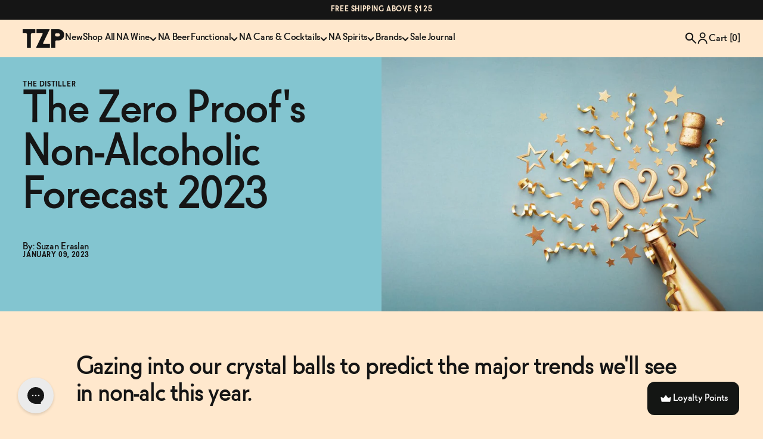

--- FILE ---
content_type: text/html; charset=utf-8
request_url: https://thezeroproof.com/blogs/the-distiller/our-trend-predictions-for-non-alcoholic-beverages-in-2023
body_size: 77771
content:
<!doctype html><html class="template-blog-single template-article is-cart-empty" lang="en-US">
	<head><script>(function(w,i,g){w[g]=w[g]||[];if(typeof w[g].push=='function')w[g].push(i)})
(window,'AW-465059878','google_tags_first_party');</script><script async src="/uljc/"></script>
			<script>
				window.dataLayer = window.dataLayer || [];
				function gtag(){dataLayer.push(arguments);}
				gtag('js', new Date());
				gtag('set', 'developer_id.dYzg1YT', true);
				gtag('config', 'AW-465059878');
			</script>
			
<script src="https://sapi.negate.io/script/vFodnSO/KhqSHFxYOhnswA==?shop=zero-proof-shop.myshopify.com"></script>
		
		<meta
			http-equiv="Content-Type"
			charset="UTF-8"
			content="text/html;charset=utf-8"
		>
		<meta http-equiv="X-UA-Compatible" content="IE=edge">
		<meta
			name="viewport"
			content="width=device-width, initial-scale=1.0, maximum-scale=5.0, user-scalable=yes"
		>
		<link rel="canonical" href="https://thezeroproof.com/blogs/the-distiller/our-trend-predictions-for-non-alcoholic-beverages-in-2023">
		<link rel="icon" type="image/png" href="//thezeroproof.com/cdn/shop/t/34/assets/favicon.png?v=67540782627807632721730781428">

		
		<link rel="preconnect" href="https://cdn.shopify.com" crossorigin>
		<link href="//thezeroproof.com/cdn/shop/t/34/assets/preload.min.css?v=22882323058349789911734922930" as="style" rel="preload">
		<link href="//thezeroproof.com/cdn/shop/t/34/assets/__preload.min.js?v=12015901163864032881730781428" as="script" rel="preload">
		<link href="//thezeroproof.com/cdn/shop/t/34/assets/__preload-plugins.js?v=21778602578464831191730781428" as="script" rel="preload">
		<link href="//thezeroproof.com/cdn/shop/t/34/assets/__preload-defer.min.js?v=38367192334708740581730781428" as="script" rel="preload">
		
		<link
			rel="preload"
			href="//thezeroproof.com/cdn/shop/t/34/assets/font-molitor-bold.woff2?v=103855148757091284011730781428"
			as="font"
			type="font/woff2"
		>
		<link
			rel="preload"
			href="//thezeroproof.com/cdn/shop/t/34/assets/font-molitor-bold-italic.woff2?v=49305718764467113231730781427"
			as="font"
			type="font/woff2"
		>
		<link
			rel="preload"
			href="//thezeroproof.com/cdn/shop/t/34/assets/font-molitor-regular-italic.woff2?v=79772860273469214471730781427"
			as="font"
			type="font/woff2"
		>
		<link
			rel="preload"
			href="//thezeroproof.com/cdn/shop/t/34/assets/font-molitor-regular.woff2?v=90321688244713177011730781429"
			as="font"
			type="font/woff2"
		>

		<link href="//thezeroproof.com/cdn/shop/t/34/assets/preload.min.css?v=22882323058349789911734922930" rel="stylesheet" type="text/css" media="all" />
		<link href="//thezeroproof.com/cdn/shop/t/34/assets/main.min.css?v=90588781299934601201756754571" rel="stylesheet" type="text/css" media="all" />
		<link href="//thezeroproof.com/cdn/shop/t/34/assets/tolstoy.css?v=17340110605267193081756754844" rel="stylesheet" type="text/css" media="all" />
        <link href="//thezeroproof.com/cdn/shop/t/34/assets/custom.css?v=10920710080026764731766495053" rel="stylesheet" type="text/css" media="all" />
		<script src="//thezeroproof.com/cdn/shop/t/34/assets/__preload.min.js?v=12015901163864032881730781428" type="text/javascript"></script>
<style>
		:root {--cr-black:#151515;--cr-white:#FFFFFF;--cr-off-white:#FFF3E3;--cr-cream:#FFE8CD;--cr-sand:#FBDDB9;--cr-brown:#F3CDA2;--cr-orange:#DB8F58;--cr-pink:#DE8B8B;--cr-yellow:#DDC047;--cr-green:#AFC75B;--cr-blue:#93ADC7;--cr-teal:#83C5D0;--cr-purple:#B495C9;}
	</style><script src="//thezeroproof.com/cdn/shop/t/34/assets/__preload-defer.min.js?v=38367192334708740581730781428" defer></script>

		<script>window.performance && window.performance.mark && window.performance.mark('shopify.content_for_header.start');</script><meta name="facebook-domain-verification" content="e9hmypuwwjtdrrqmj9i08fm22sx8mx">
<meta name="google-site-verification" content="5nAjlLs_BZc_VNd9T8tLiQqIqwPIevMbxZWh2QAdJdE">
<meta id="shopify-digital-wallet" name="shopify-digital-wallet" content="/65150943490/digital_wallets/dialog">
<meta name="shopify-checkout-api-token" content="9a1fe6066d2062288c051dd89b1888d9">
<meta id="in-context-paypal-metadata" data-shop-id="65150943490" data-venmo-supported="false" data-environment="production" data-locale="en_US" data-paypal-v4="true" data-currency="USD">
<link rel="alternate" type="application/atom+xml" title="Feed" href="/blogs/the-distiller.atom" />
<script async="async" src="/checkouts/internal/preloads.js?locale=en-US"></script>
<link rel="preconnect" href="https://shop.app" crossorigin="anonymous">
<script async="async" src="https://shop.app/checkouts/internal/preloads.js?locale=en-US&shop_id=65150943490" crossorigin="anonymous"></script>
<script id="apple-pay-shop-capabilities" type="application/json">{"shopId":65150943490,"countryCode":"US","currencyCode":"USD","merchantCapabilities":["supports3DS"],"merchantId":"gid:\/\/shopify\/Shop\/65150943490","merchantName":"The Zero Proof","requiredBillingContactFields":["postalAddress","email"],"requiredShippingContactFields":["postalAddress","email"],"shippingType":"shipping","supportedNetworks":["visa","masterCard","amex","discover","elo","jcb"],"total":{"type":"pending","label":"The Zero Proof","amount":"1.00"},"shopifyPaymentsEnabled":true,"supportsSubscriptions":true}</script>
<script id="shopify-features" type="application/json">{"accessToken":"9a1fe6066d2062288c051dd89b1888d9","betas":["rich-media-storefront-analytics"],"domain":"thezeroproof.com","predictiveSearch":true,"shopId":65150943490,"locale":"en"}</script>
<script>var Shopify = Shopify || {};
Shopify.shop = "zero-proof-shop.myshopify.com";
Shopify.locale = "en";
Shopify.currency = {"active":"USD","rate":"1.0"};
Shopify.country = "US";
Shopify.theme = {"name":"[Live]","id":146202263810,"schema_name":"View Source Dev","schema_version":"1.0.0","theme_store_id":null,"role":"main"};
Shopify.theme.handle = "null";
Shopify.theme.style = {"id":null,"handle":null};
Shopify.cdnHost = "thezeroproof.com/cdn";
Shopify.routes = Shopify.routes || {};
Shopify.routes.root = "/";</script>
<script type="module">!function(o){(o.Shopify=o.Shopify||{}).modules=!0}(window);</script>
<script>!function(o){function n(){var o=[];function n(){o.push(Array.prototype.slice.apply(arguments))}return n.q=o,n}var t=o.Shopify=o.Shopify||{};t.loadFeatures=n(),t.autoloadFeatures=n()}(window);</script>
<script>
  window.ShopifyPay = window.ShopifyPay || {};
  window.ShopifyPay.apiHost = "shop.app\/pay";
  window.ShopifyPay.redirectState = null;
</script>
<script id="shop-js-analytics" type="application/json">{"pageType":"article"}</script>
<script defer="defer" async type="module" src="//thezeroproof.com/cdn/shopifycloud/shop-js/modules/v2/client.init-shop-cart-sync_BT-GjEfc.en.esm.js"></script>
<script defer="defer" async type="module" src="//thezeroproof.com/cdn/shopifycloud/shop-js/modules/v2/chunk.common_D58fp_Oc.esm.js"></script>
<script defer="defer" async type="module" src="//thezeroproof.com/cdn/shopifycloud/shop-js/modules/v2/chunk.modal_xMitdFEc.esm.js"></script>
<script type="module">
  await import("//thezeroproof.com/cdn/shopifycloud/shop-js/modules/v2/client.init-shop-cart-sync_BT-GjEfc.en.esm.js");
await import("//thezeroproof.com/cdn/shopifycloud/shop-js/modules/v2/chunk.common_D58fp_Oc.esm.js");
await import("//thezeroproof.com/cdn/shopifycloud/shop-js/modules/v2/chunk.modal_xMitdFEc.esm.js");

  window.Shopify.SignInWithShop?.initShopCartSync?.({"fedCMEnabled":true,"windoidEnabled":true});

</script>
<script>
  window.Shopify = window.Shopify || {};
  if (!window.Shopify.featureAssets) window.Shopify.featureAssets = {};
  window.Shopify.featureAssets['shop-js'] = {"shop-cart-sync":["modules/v2/client.shop-cart-sync_DZOKe7Ll.en.esm.js","modules/v2/chunk.common_D58fp_Oc.esm.js","modules/v2/chunk.modal_xMitdFEc.esm.js"],"init-fed-cm":["modules/v2/client.init-fed-cm_B6oLuCjv.en.esm.js","modules/v2/chunk.common_D58fp_Oc.esm.js","modules/v2/chunk.modal_xMitdFEc.esm.js"],"shop-cash-offers":["modules/v2/client.shop-cash-offers_D2sdYoxE.en.esm.js","modules/v2/chunk.common_D58fp_Oc.esm.js","modules/v2/chunk.modal_xMitdFEc.esm.js"],"shop-login-button":["modules/v2/client.shop-login-button_QeVjl5Y3.en.esm.js","modules/v2/chunk.common_D58fp_Oc.esm.js","modules/v2/chunk.modal_xMitdFEc.esm.js"],"pay-button":["modules/v2/client.pay-button_DXTOsIq6.en.esm.js","modules/v2/chunk.common_D58fp_Oc.esm.js","modules/v2/chunk.modal_xMitdFEc.esm.js"],"shop-button":["modules/v2/client.shop-button_DQZHx9pm.en.esm.js","modules/v2/chunk.common_D58fp_Oc.esm.js","modules/v2/chunk.modal_xMitdFEc.esm.js"],"avatar":["modules/v2/client.avatar_BTnouDA3.en.esm.js"],"init-windoid":["modules/v2/client.init-windoid_CR1B-cfM.en.esm.js","modules/v2/chunk.common_D58fp_Oc.esm.js","modules/v2/chunk.modal_xMitdFEc.esm.js"],"init-shop-for-new-customer-accounts":["modules/v2/client.init-shop-for-new-customer-accounts_C_vY_xzh.en.esm.js","modules/v2/client.shop-login-button_QeVjl5Y3.en.esm.js","modules/v2/chunk.common_D58fp_Oc.esm.js","modules/v2/chunk.modal_xMitdFEc.esm.js"],"init-shop-email-lookup-coordinator":["modules/v2/client.init-shop-email-lookup-coordinator_BI7n9ZSv.en.esm.js","modules/v2/chunk.common_D58fp_Oc.esm.js","modules/v2/chunk.modal_xMitdFEc.esm.js"],"init-shop-cart-sync":["modules/v2/client.init-shop-cart-sync_BT-GjEfc.en.esm.js","modules/v2/chunk.common_D58fp_Oc.esm.js","modules/v2/chunk.modal_xMitdFEc.esm.js"],"shop-toast-manager":["modules/v2/client.shop-toast-manager_DiYdP3xc.en.esm.js","modules/v2/chunk.common_D58fp_Oc.esm.js","modules/v2/chunk.modal_xMitdFEc.esm.js"],"init-customer-accounts":["modules/v2/client.init-customer-accounts_D9ZNqS-Q.en.esm.js","modules/v2/client.shop-login-button_QeVjl5Y3.en.esm.js","modules/v2/chunk.common_D58fp_Oc.esm.js","modules/v2/chunk.modal_xMitdFEc.esm.js"],"init-customer-accounts-sign-up":["modules/v2/client.init-customer-accounts-sign-up_iGw4briv.en.esm.js","modules/v2/client.shop-login-button_QeVjl5Y3.en.esm.js","modules/v2/chunk.common_D58fp_Oc.esm.js","modules/v2/chunk.modal_xMitdFEc.esm.js"],"shop-follow-button":["modules/v2/client.shop-follow-button_CqMgW2wH.en.esm.js","modules/v2/chunk.common_D58fp_Oc.esm.js","modules/v2/chunk.modal_xMitdFEc.esm.js"],"checkout-modal":["modules/v2/client.checkout-modal_xHeaAweL.en.esm.js","modules/v2/chunk.common_D58fp_Oc.esm.js","modules/v2/chunk.modal_xMitdFEc.esm.js"],"shop-login":["modules/v2/client.shop-login_D91U-Q7h.en.esm.js","modules/v2/chunk.common_D58fp_Oc.esm.js","modules/v2/chunk.modal_xMitdFEc.esm.js"],"lead-capture":["modules/v2/client.lead-capture_BJmE1dJe.en.esm.js","modules/v2/chunk.common_D58fp_Oc.esm.js","modules/v2/chunk.modal_xMitdFEc.esm.js"],"payment-terms":["modules/v2/client.payment-terms_Ci9AEqFq.en.esm.js","modules/v2/chunk.common_D58fp_Oc.esm.js","modules/v2/chunk.modal_xMitdFEc.esm.js"]};
</script>
<script>(function() {
  var isLoaded = false;
  function asyncLoad() {
    if (isLoaded) return;
    isLoaded = true;
    var urls = ["https:\/\/cdn.nfcube.com\/805d61a87647b647ae3497c2dedd0309.js?shop=zero-proof-shop.myshopify.com","https:\/\/static.shareasale.com\/json\/shopify\/shareasale-tracking.js?sasmid=154639\u0026ssmtid=79564\u0026shop=zero-proof-shop.myshopify.com","https:\/\/superfiliate-cdn.com\/storefront.js?shop=zero-proof-shop.myshopify.com","https:\/\/cdn.rebuyengine.com\/onsite\/js\/rebuy.js?shop=zero-proof-shop.myshopify.com"];
    for (var i = 0; i < urls.length; i++) {
      var s = document.createElement('script');
      s.type = 'text/javascript';
      s.async = true;
      s.src = urls[i];
      var x = document.getElementsByTagName('script')[0];
      x.parentNode.insertBefore(s, x);
    }
  };
  if(window.attachEvent) {
    window.attachEvent('onload', asyncLoad);
  } else {
    window.addEventListener('load', asyncLoad, false);
  }
})();</script>
<script id="__st">var __st={"a":65150943490,"offset":-18000,"reqid":"34f13b80-5511-4de4-8647-40c6e3ec9dfe-1769033504","pageurl":"thezeroproof.com\/blogs\/the-distiller\/our-trend-predictions-for-non-alcoholic-beverages-in-2023","s":"articles-588439060738","u":"6e6ed6c5375d","p":"article","rtyp":"article","rid":588439060738};</script>
<script>window.ShopifyPaypalV4VisibilityTracking = true;</script>
<script id="captcha-bootstrap">!function(){'use strict';const t='contact',e='account',n='new_comment',o=[[t,t],['blogs',n],['comments',n],[t,'customer']],c=[[e,'customer_login'],[e,'guest_login'],[e,'recover_customer_password'],[e,'create_customer']],r=t=>t.map((([t,e])=>`form[action*='/${t}']:not([data-nocaptcha='true']) input[name='form_type'][value='${e}']`)).join(','),a=t=>()=>t?[...document.querySelectorAll(t)].map((t=>t.form)):[];function s(){const t=[...o],e=r(t);return a(e)}const i='password',u='form_key',d=['recaptcha-v3-token','g-recaptcha-response','h-captcha-response',i],f=()=>{try{return window.sessionStorage}catch{return}},m='__shopify_v',_=t=>t.elements[u];function p(t,e,n=!1){try{const o=window.sessionStorage,c=JSON.parse(o.getItem(e)),{data:r}=function(t){const{data:e,action:n}=t;return t[m]||n?{data:e,action:n}:{data:t,action:n}}(c);for(const[e,n]of Object.entries(r))t.elements[e]&&(t.elements[e].value=n);n&&o.removeItem(e)}catch(o){console.error('form repopulation failed',{error:o})}}const l='form_type',E='cptcha';function T(t){t.dataset[E]=!0}const w=window,h=w.document,L='Shopify',v='ce_forms',y='captcha';let A=!1;((t,e)=>{const n=(g='f06e6c50-85a8-45c8-87d0-21a2b65856fe',I='https://cdn.shopify.com/shopifycloud/storefront-forms-hcaptcha/ce_storefront_forms_captcha_hcaptcha.v1.5.2.iife.js',D={infoText:'Protected by hCaptcha',privacyText:'Privacy',termsText:'Terms'},(t,e,n)=>{const o=w[L][v],c=o.bindForm;if(c)return c(t,g,e,D).then(n);var r;o.q.push([[t,g,e,D],n]),r=I,A||(h.body.append(Object.assign(h.createElement('script'),{id:'captcha-provider',async:!0,src:r})),A=!0)});var g,I,D;w[L]=w[L]||{},w[L][v]=w[L][v]||{},w[L][v].q=[],w[L][y]=w[L][y]||{},w[L][y].protect=function(t,e){n(t,void 0,e),T(t)},Object.freeze(w[L][y]),function(t,e,n,w,h,L){const[v,y,A,g]=function(t,e,n){const i=e?o:[],u=t?c:[],d=[...i,...u],f=r(d),m=r(i),_=r(d.filter((([t,e])=>n.includes(e))));return[a(f),a(m),a(_),s()]}(w,h,L),I=t=>{const e=t.target;return e instanceof HTMLFormElement?e:e&&e.form},D=t=>v().includes(t);t.addEventListener('submit',(t=>{const e=I(t);if(!e)return;const n=D(e)&&!e.dataset.hcaptchaBound&&!e.dataset.recaptchaBound,o=_(e),c=g().includes(e)&&(!o||!o.value);(n||c)&&t.preventDefault(),c&&!n&&(function(t){try{if(!f())return;!function(t){const e=f();if(!e)return;const n=_(t);if(!n)return;const o=n.value;o&&e.removeItem(o)}(t);const e=Array.from(Array(32),(()=>Math.random().toString(36)[2])).join('');!function(t,e){_(t)||t.append(Object.assign(document.createElement('input'),{type:'hidden',name:u})),t.elements[u].value=e}(t,e),function(t,e){const n=f();if(!n)return;const o=[...t.querySelectorAll(`input[type='${i}']`)].map((({name:t})=>t)),c=[...d,...o],r={};for(const[a,s]of new FormData(t).entries())c.includes(a)||(r[a]=s);n.setItem(e,JSON.stringify({[m]:1,action:t.action,data:r}))}(t,e)}catch(e){console.error('failed to persist form',e)}}(e),e.submit())}));const S=(t,e)=>{t&&!t.dataset[E]&&(n(t,e.some((e=>e===t))),T(t))};for(const o of['focusin','change'])t.addEventListener(o,(t=>{const e=I(t);D(e)&&S(e,y())}));const B=e.get('form_key'),M=e.get(l),P=B&&M;t.addEventListener('DOMContentLoaded',(()=>{const t=y();if(P)for(const e of t)e.elements[l].value===M&&p(e,B);[...new Set([...A(),...v().filter((t=>'true'===t.dataset.shopifyCaptcha))])].forEach((e=>S(e,t)))}))}(h,new URLSearchParams(w.location.search),n,t,e,['guest_login'])})(!0,!0)}();</script>
<script integrity="sha256-4kQ18oKyAcykRKYeNunJcIwy7WH5gtpwJnB7kiuLZ1E=" data-source-attribution="shopify.loadfeatures" defer="defer" src="//thezeroproof.com/cdn/shopifycloud/storefront/assets/storefront/load_feature-a0a9edcb.js" crossorigin="anonymous"></script>
<script crossorigin="anonymous" defer="defer" src="//thezeroproof.com/cdn/shopifycloud/storefront/assets/shopify_pay/storefront-65b4c6d7.js?v=20250812"></script>
<script data-source-attribution="shopify.dynamic_checkout.dynamic.init">var Shopify=Shopify||{};Shopify.PaymentButton=Shopify.PaymentButton||{isStorefrontPortableWallets:!0,init:function(){window.Shopify.PaymentButton.init=function(){};var t=document.createElement("script");t.src="https://thezeroproof.com/cdn/shopifycloud/portable-wallets/latest/portable-wallets.en.js",t.type="module",document.head.appendChild(t)}};
</script>
<script data-source-attribution="shopify.dynamic_checkout.buyer_consent">
  function portableWalletsHideBuyerConsent(e){var t=document.getElementById("shopify-buyer-consent"),n=document.getElementById("shopify-subscription-policy-button");t&&n&&(t.classList.add("hidden"),t.setAttribute("aria-hidden","true"),n.removeEventListener("click",e))}function portableWalletsShowBuyerConsent(e){var t=document.getElementById("shopify-buyer-consent"),n=document.getElementById("shopify-subscription-policy-button");t&&n&&(t.classList.remove("hidden"),t.removeAttribute("aria-hidden"),n.addEventListener("click",e))}window.Shopify?.PaymentButton&&(window.Shopify.PaymentButton.hideBuyerConsent=portableWalletsHideBuyerConsent,window.Shopify.PaymentButton.showBuyerConsent=portableWalletsShowBuyerConsent);
</script>
<script data-source-attribution="shopify.dynamic_checkout.cart.bootstrap">document.addEventListener("DOMContentLoaded",(function(){function t(){return document.querySelector("shopify-accelerated-checkout-cart, shopify-accelerated-checkout")}if(t())Shopify.PaymentButton.init();else{new MutationObserver((function(e,n){t()&&(Shopify.PaymentButton.init(),n.disconnect())})).observe(document.body,{childList:!0,subtree:!0})}}));
</script>
<link id="shopify-accelerated-checkout-styles" rel="stylesheet" media="screen" href="https://thezeroproof.com/cdn/shopifycloud/portable-wallets/latest/accelerated-checkout-backwards-compat.css" crossorigin="anonymous">
<style id="shopify-accelerated-checkout-cart">
        #shopify-buyer-consent {
  margin-top: 1em;
  display: inline-block;
  width: 100%;
}

#shopify-buyer-consent.hidden {
  display: none;
}

#shopify-subscription-policy-button {
  background: none;
  border: none;
  padding: 0;
  text-decoration: underline;
  font-size: inherit;
  cursor: pointer;
}

#shopify-subscription-policy-button::before {
  box-shadow: none;
}

      </style>

<script>window.performance && window.performance.mark && window.performance.mark('shopify.content_for_header.end');</script>
<title>The Zero Proof&#39;s Non-Alcoholic Forecast 2023</title>
<meta name="description" content="Wherever you looked at the end of 2022, end of the year articles mentioned the meteoric rise of non-alc. The market for no- and low-alcohol beverages hit $11 billion last year, and are projected to grow by 7% (a 2% increase over the growth of the last 4 years).  All of that is great news for investors, producers, and n">
<meta property="og:site_name" content="The Zero Proof">
<meta property="og:url" content="https://thezeroproof.com/blogs/the-distiller/our-trend-predictions-for-non-alcoholic-beverages-in-2023">
<meta property="og:title" content="The Zero Proof&#39;s Non-Alcoholic Forecast 2023">
<meta property="og:type" content="article">
<meta property="og:description" content="Wherever you looked at the end of 2022, end of the year articles mentioned the meteoric rise of non-alc. The market for no- and low-alcohol beverages hit $11 billion last year, and are projected to grow by 7% (a 2% increase over the growth of the last 4 years).  All of that is great news for investors, producers, and n"><meta
		property="og:image"
		content="https://thezeroproof.com/cdn/shop/articles/the-zero-proof-s-non-alc-forecast-2023-zero-proof-shop_1200x800.jpg?v=1739208648"
	>
	<meta
		property="og:image:secure_url"
		content="https://thezeroproof.com/cdn/shop/articles/the-zero-proof-s-non-alc-forecast-2023-zero-proof-shop_1200x800.jpg?v=1739208648"
	><meta name="twitter:card" content="summary_large_image">
<meta name="twitter:title" content="The Zero Proof&#39;s Non-Alcoholic Forecast 2023">
<meta name="twitter:description" content="Wherever you looked at the end of 2022, end of the year articles mentioned the meteoric rise of non-alc. The market for no- and low-alcohol beverages hit $11 billion last year, and are projected to grow by 7% (a 2% increase over the growth of the last 4 years).  All of that is great news for investors, producers, and n">
<script>
			// site variables
			const siteUrl = 'https://thezeroproof.com';
			const currencySymbol = '$';
			const currencyCount = 2;
			const siteMoneyFormat = currencyCount > 1 ? "${{amount}}" : "${{amount}}";
		</script>
		<!-- begin Convert Experiences code-->
		<script type="text/javascript" src="//cdn-4.convertexperiments.com/v1/js/10045825-100417080.js?environment=production"></script>
		<!-- end Convert Experiences code -->

		<script>
			function loginRetextionCustomerPortal() {
				const appName = "retextion";
				const customerId = 
					null
				;
				if (customerId) { // Construct an HTTP request
					var xhr = new XMLHttpRequest();
					xhr.open("POST", "/apps/" + appName + "/login", true);
					xhr.setRequestHeader("Accept", "application/json; charset=utf-8");
					xhr.setRequestHeader("Content-Type", "application/json; charset=UTF-8");

					// Send the collected data as JSON
					const data = {
						customerId
					};
					xhr.send(JSON.stringify(data));
					xhr.onloadend = function(response) {
						if (response.target.status === 200) {
							const data = JSON.parse(xhr.responseText);
							if (data.token) {
								const oneHour = 60 * 60 * 1000;
								localStorage
									.setItem('customer-portal-token', data.token)
									localStorage
									.setItem('customer-portal-token-expiration', new Date().getTime() + oneHour)
									window
									.location
									.replace("/apps/" + appName + "/#/shop/subscriptions");
							}
						}
					};
				} else {
					window.location.replace("/apps/" + appName + "/#/login");
				}
				window.addEventListener("load", loginRetextionCustomerPortal);
			}
			function checkShowCustomerPortalStatus() {
				document.querySelector('.rtxn_customer_portal_login').style.display = "block";
				document.querySelector('.rtxn_manage_subscriptions_btn').addEventListener("click", loginRetextionCustomerPortal);
			}
			document.addEventListener('DOMContentLoaded', function() {
				checkShowCustomerPortalStatus();
			})
		</script>
		
		<script type="text/javascript">
			(function (c, l, a, r, i, t, y) {
				c[a] =
					c[a] ||
					function () {
						(c[a].q = c[a].q || []).push(arguments);
					};
				t = l.createElement(r);
				t.async = 1;
				t.src = 'https://www.clarity.ms/tag/' + i;
				y = l.getElementsByTagName(r)[0];
				y.parentNode.insertBefore(t, y);
			})(window, document, 'clarity', 'script', 'mkpmt626r0');
		</script>
		

	<!-- BEGIN app block: shopify://apps/microsoft-clarity/blocks/clarity_js/31c3d126-8116-4b4a-8ba1-baeda7c4aeea -->
<script type="text/javascript">
  (function (c, l, a, r, i, t, y) {
    c[a] = c[a] || function () { (c[a].q = c[a].q || []).push(arguments); };
    t = l.createElement(r); t.async = 1; t.src = "https://www.clarity.ms/tag/" + i + "?ref=shopify";
    y = l.getElementsByTagName(r)[0]; y.parentNode.insertBefore(t, y);

    c.Shopify.loadFeatures([{ name: "consent-tracking-api", version: "0.1" }], error => {
      if (error) {
        console.error("Error loading Shopify features:", error);
        return;
      }

      c[a]('consentv2', {
        ad_Storage: c.Shopify.customerPrivacy.marketingAllowed() ? "granted" : "denied",
        analytics_Storage: c.Shopify.customerPrivacy.analyticsProcessingAllowed() ? "granted" : "denied",
      });
    });

    l.addEventListener("visitorConsentCollected", function (e) {
      c[a]('consentv2', {
        ad_Storage: e.detail.marketingAllowed ? "granted" : "denied",
        analytics_Storage: e.detail.analyticsAllowed ? "granted" : "denied",
      });
    });
  })(window, document, "clarity", "script", "spciar6epy");
</script>



<!-- END app block --><!-- BEGIN app block: shopify://apps/klaviyo-email-marketing-sms/blocks/klaviyo-onsite-embed/2632fe16-c075-4321-a88b-50b567f42507 -->












  <script async src="https://static.klaviyo.com/onsite/js/VC5UG2/klaviyo.js?company_id=VC5UG2"></script>
  <script>!function(){if(!window.klaviyo){window._klOnsite=window._klOnsite||[];try{window.klaviyo=new Proxy({},{get:function(n,i){return"push"===i?function(){var n;(n=window._klOnsite).push.apply(n,arguments)}:function(){for(var n=arguments.length,o=new Array(n),w=0;w<n;w++)o[w]=arguments[w];var t="function"==typeof o[o.length-1]?o.pop():void 0,e=new Promise((function(n){window._klOnsite.push([i].concat(o,[function(i){t&&t(i),n(i)}]))}));return e}}})}catch(n){window.klaviyo=window.klaviyo||[],window.klaviyo.push=function(){var n;(n=window._klOnsite).push.apply(n,arguments)}}}}();</script>

  




  <script>
    window.klaviyoReviewsProductDesignMode = false
  </script>







<!-- END app block --><!-- BEGIN app block: shopify://apps/eg-auto-add-to-cart/blocks/app-embed/0f7d4f74-1e89-4820-aec4-6564d7e535d2 -->










  
    <script
      async
      type="text/javascript"
      src="https://cdn.506.io/eg/script.js?shop=zero-proof-shop.myshopify.com&v=7"
    ></script>
  



  <meta id="easygift-shop" itemid="c2hvcF8kXzE3NjkwMzM1MDU=" content="{&quot;isInstalled&quot;:true,&quot;installedOn&quot;:&quot;2025-04-11T16:28:28.342Z&quot;,&quot;appVersion&quot;:&quot;3.0&quot;,&quot;subscriptionName&quot;:&quot;Unlimited&quot;,&quot;cartAnalytics&quot;:true,&quot;freeTrialEndsOn&quot;:null,&quot;settings&quot;:{&quot;reminderBannerStyle&quot;:{&quot;position&quot;:{&quot;horizontal&quot;:&quot;right&quot;,&quot;vertical&quot;:&quot;bottom&quot;},&quot;closingMode&quot;:&quot;doNotAutoClose&quot;,&quot;cssStyles&quot;:&quot;&quot;,&quot;displayAfter&quot;:5,&quot;headerText&quot;:&quot;&quot;,&quot;imageUrl&quot;:null,&quot;primaryColor&quot;:&quot;#000000&quot;,&quot;reshowBannerAfter&quot;:&quot;everyNewSession&quot;,&quot;selfcloseAfter&quot;:5,&quot;showImage&quot;:false,&quot;subHeaderText&quot;:&quot;&quot;},&quot;addedItemIdentifier&quot;:&quot;_Gifted&quot;,&quot;ignoreOtherAppLineItems&quot;:null,&quot;customVariantsInfoLifetimeMins&quot;:1440,&quot;redirectPath&quot;:null,&quot;ignoreNonStandardCartRequests&quot;:false,&quot;bannerStyle&quot;:{&quot;position&quot;:{&quot;horizontal&quot;:&quot;right&quot;,&quot;vertical&quot;:&quot;bottom&quot;},&quot;cssStyles&quot;:null,&quot;primaryColor&quot;:&quot;#000000&quot;},&quot;themePresetId&quot;:null,&quot;notificationStyle&quot;:{&quot;position&quot;:{&quot;horizontal&quot;:null,&quot;vertical&quot;:null},&quot;cssStyles&quot;:null,&quot;duration&quot;:null,&quot;hasCustomizations&quot;:false,&quot;primaryColor&quot;:null},&quot;fetchCartData&quot;:false,&quot;useLocalStorage&quot;:{&quot;enabled&quot;:false,&quot;expiryMinutes&quot;:null},&quot;popupStyle&quot;:{&quot;closeModalOutsideClick&quot;:true,&quot;priceShowZeroDecimals&quot;:true,&quot;addButtonText&quot;:null,&quot;cssStyles&quot;:null,&quot;dismissButtonText&quot;:null,&quot;hasCustomizations&quot;:false,&quot;imageUrl&quot;:null,&quot;outOfStockButtonText&quot;:null,&quot;primaryColor&quot;:null,&quot;secondaryColor&quot;:null,&quot;showProductLink&quot;:false,&quot;subscriptionLabel&quot;:&quot;Subscription Plan&quot;},&quot;refreshAfterBannerClick&quot;:false,&quot;disableReapplyRules&quot;:false,&quot;disableReloadOnFailedAddition&quot;:false,&quot;autoReloadCartPage&quot;:false,&quot;ajaxRedirectPath&quot;:null,&quot;allowSimultaneousRequests&quot;:false,&quot;applyRulesOnCheckout&quot;:false,&quot;enableCartCtrlOverrides&quot;:true,&quot;customRedirectFromCart&quot;:null,&quot;scriptSettings&quot;:{&quot;branding&quot;:{&quot;removalRequestSent&quot;:null,&quot;show&quot;:false},&quot;productPageRedirection&quot;:{&quot;enabled&quot;:false,&quot;products&quot;:[],&quot;redirectionURL&quot;:&quot;\/&quot;},&quot;debugging&quot;:{&quot;enabled&quot;:false,&quot;enabledOn&quot;:null,&quot;stringifyObj&quot;:false},&quot;customCSS&quot;:null,&quot;fetchProductInfoFromSavedDomain&quot;:false,&quot;enableBuyNowInterceptions&quot;:false,&quot;removeProductsAddedFromExpiredRules&quot;:false,&quot;useFinalPrice&quot;:false,&quot;hideGiftedPropertyText&quot;:false,&quot;fetchCartDataBeforeRequest&quot;:false,&quot;decodePayload&quot;:false,&quot;delayUpdates&quot;:2000,&quot;hideAlertsOnFrontend&quot;:false,&quot;removeEGPropertyFromSplitActionLineItems&quot;:false},&quot;accessToEnterprise&quot;:false},&quot;translations&quot;:null,&quot;defaultLocale&quot;:&quot;en&quot;,&quot;shopDomain&quot;:&quot;thezeroproof.com&quot;}">


<script defer>
  (async function() {
    try {

      const blockVersion = "v3"
      if (blockVersion != "v3") {
        return
      }

      let metaErrorFlag = false;
      if (metaErrorFlag) {
        return
      }

      // Parse metafields as JSON
      const metafields = {"easygift-rule-67f94577103955742ec513c4":{"schedule":{"enabled":false,"starts":null,"ends":null},"trigger":{"productTags":{"targets":[],"collectionInfo":null,"sellingPlan":null},"promoCode":null,"promoCodeDiscount":null,"type":"collection","minCartValue":null,"hasUpperCartValue":false,"upperCartValue":null,"products":[],"collections":[{"name":"All Products","id":405850161410,"gid":"gid:\/\/shopify\/Collection\/405850161410","handle":"all","_id":"67f94766103955742ed26d3e"}],"condition":"quantity","conditionMin":1,"conditionMax":null,"collectionSellingPlanType":"oneTime"},"action":{"notification":{"enabled":false,"headerText":null,"subHeaderText":null,"showImage":false,"imageUrl":""},"discount":{"issue":null,"type":"app","discountType":null,"title":"Free Noughty Rose","createdByEasyGift":true,"easygiftAppDiscount":true,"value":100,"id":"gid:\/\/shopify\/DiscountAutomaticNode\/1392929636610"},"popupOptions":{"showVariantsSeparately":false,"headline":null,"subHeadline":null,"showItemsPrice":false,"popupDismissable":false,"imageUrl":null,"persistPopup":false,"rewardQuantity":1,"showDiscountedPrice":false,"hideOOSItems":false},"banner":{"enabled":false,"headerText":null,"subHeaderText":null,"showImage":false,"imageUrl":null,"displayAfter":"5","closingMode":"doNotAutoClose","selfcloseAfter":"5","reshowBannerAfter":"everyNewSession","redirectLink":null},"type":"addAutomatically","products":[{"name":"Free Noughty Non-Alcoholic Sparkling Rosé - Single Bottle","variantId":"46035830112514","variantGid":"gid:\/\/shopify\/ProductVariant\/46035830112514","productGid":"gid:\/\/shopify\/Product\/8980325466370","quantity":1,"handle":"free-noughty-non-alcoholic-sparkling-rose-copy","price":"21.99"}],"limit":1,"preventProductRemoval":false,"addAvailableProducts":false},"targeting":{"link":{"destination":"home","data":null,"cookieLifetime":14},"additionalCriteria":{"geo":{"include":[],"exclude":[]},"type":null,"customerTags":[],"customerTagsExcluded":[],"customerId":[],"orderCount":null,"hasOrderCountMax":false,"orderCountMax":null,"totalSpent":null,"hasTotalSpentMax":false,"totalSpentMax":null},"type":"link"},"settings":{"worksInReverse":true,"runsOncePerSession":false,"preventAddedItemPurchase":false,"showReminderBanner":false},"_id":"67f94577103955742ec513c4","name":"Noughty Sparkling Rose","store":"66e87fac611dd964e5702c61","shop":"zero-proof-shop","active":true,"translations":null,"createdAt":"2025-04-11T16:38:15.171Z","updatedAt":"2025-11-10T16:26:05.013Z","__v":0},"easygift-rule-67f9a5dd103955742e66f962":{"schedule":{"enabled":false,"starts":null,"ends":null},"trigger":{"productTags":{"targets":[],"collectionInfo":null,"sellingPlan":null},"promoCode":null,"promoCodeDiscount":null,"type":"collection","minCartValue":null,"hasUpperCartValue":false,"upperCartValue":null,"products":[],"collections":[{"name":"All Products","id":405850161410,"gid":"gid:\/\/shopify\/Collection\/405850161410","handle":"all","_id":"67f9a5dd103955742e66f963"}],"condition":"quantity","conditionMin":1,"conditionMax":null,"collectionSellingPlanType":"oneTime"},"action":{"notification":{"enabled":false,"headerText":null,"subHeaderText":null,"showImage":false,"imageUrl":""},"discount":{"issue":null,"type":"app","discountType":null,"title":"COMEBACK!","createdByEasyGift":true,"easygiftAppDiscount":true,"value":100,"id":"gid:\/\/shopify\/DiscountAutomaticNode\/1392929669378"},"popupOptions":{"showVariantsSeparately":false,"headline":null,"subHeadline":null,"showItemsPrice":false,"popupDismissable":false,"imageUrl":null,"persistPopup":false,"rewardQuantity":1,"showDiscountedPrice":false,"hideOOSItems":false},"banner":{"enabled":false,"headerText":null,"subHeaderText":null,"showImage":false,"imageUrl":null,"displayAfter":"5","closingMode":"doNotAutoClose","selfcloseAfter":"5","reshowBannerAfter":"everyNewSession","redirectLink":null},"type":"addAutomatically","products":[{"name":"Free Noughty Non-Alcoholic Sparkling Rosé - Single Bottle","variantId":"46035830112514","variantGid":"gid:\/\/shopify\/ProductVariant\/46035830112514","productGid":"gid:\/\/shopify\/Product\/8980325466370","quantity":1,"handle":"free-noughty-non-alcoholic-sparkling-rose-copy","price":"21.99"}],"limit":1,"preventProductRemoval":false,"addAvailableProducts":false},"targeting":{"link":{"destination":"home","data":null,"cookieLifetime":5},"additionalCriteria":{"geo":{"include":[],"exclude":[]},"type":null,"customerTags":[],"customerTagsExcluded":[],"customerId":[],"orderCount":null,"hasOrderCountMax":false,"orderCountMax":null,"totalSpent":null,"hasTotalSpentMax":false,"totalSpentMax":null},"type":"link"},"settings":{"worksInReverse":true,"runsOncePerSession":false,"preventAddedItemPurchase":false,"showReminderBanner":false},"_id":"67f9a5dd103955742e66f962","name":"Comeback Noughty Gift","store":"66e87fac611dd964e5702c61","shop":"zero-proof-shop","active":true,"translations":null,"createdAt":"2025-04-11T23:29:33.699Z","updatedAt":"2025-11-10T16:26:17.018Z","__v":0},"easygift-rule-68f9873bf53169344c3c0f4e":{"schedule":{"enabled":false,"starts":null,"ends":null},"trigger":{"productTags":{"targets":[],"collectionInfo":null,"sellingPlan":null},"promoCode":null,"promoCodeDiscount":null,"type":"productsInclude","minCartValue":null,"hasUpperCartValue":false,"upperCartValue":null,"products":[{"name":"Oddbird Non-Alcoholic Wine Bundle - Default Title","variantId":43880294318338,"variantGid":"gid:\/\/shopify\/ProductVariant\/43880294318338","productGid":"gid:\/\/shopify\/Product\/8164704092418","handle":"oddbird-bundle","sellingPlans":[],"alerts":[],"_id":"68f9873bf53169344c3c0f4f"}],"collections":[],"condition":"quantity","conditionMin":1,"conditionMax":null,"collectionSellingPlanType":null},"action":{"notification":{"enabled":false,"headerText":null,"subHeaderText":null,"showImage":false,"imageUrl":""},"discount":{"issue":null,"type":"app","discountType":"percentage","title":"Oddbird Bundle Free Noughty Rose","createdByEasyGift":true,"easygiftAppDiscount":true,"value":100,"id":"gid:\/\/shopify\/DiscountAutomaticNode\/1392933339394"},"popupOptions":{"headline":null,"subHeadline":null,"showItemsPrice":false,"showVariantsSeparately":false,"popupDismissable":false,"imageUrl":null,"persistPopup":false,"rewardQuantity":1,"showDiscountedPrice":false,"hideOOSItems":false},"banner":{"enabled":false,"headerText":null,"subHeaderText":null,"showImage":false,"imageUrl":null,"displayAfter":"5","closingMode":"doNotAutoClose","selfcloseAfter":"5","reshowBannerAfter":"everyNewSession","redirectLink":null},"type":"addAutomatically","products":[{"name":"Free Noughty Non-Alcoholic Sparkling Rosé - Single Bottle","variantId":"46035830112514","variantGid":"gid:\/\/shopify\/ProductVariant\/46035830112514","productGid":"gid:\/\/shopify\/Product\/8980325466370","quantity":1,"handle":"free-noughty-non-alcoholic-sparkling-rose-copy","price":"21.99"}],"limit":1,"preventProductRemoval":false,"addAvailableProducts":false},"targeting":{"link":{"destination":"product","data":{"availablePublicationCount":10,"createdAt":"2023-09-28T17:52:28Z","descriptionHtml":"\u003cstyle type=\"text\/css\"\u003e\u003c!--td {border: 1px solid #cccccc;}br {mso-data-placement:same-cell;}--\u003e\u003c\/style\u003e\n\u003cp\u003e\u003cspan data-sheets-root=\"1\" style=\"font-size: 10pt; font-family: Arial; font-style: normal;\"\u003eA collection of Oddbird's premium non-alcoholic wines. Sample new bottles alongside your favorites, stock up for a dinner party, or just your end of day pour. Bundles are our at-home alternative to exploring a wine shop or cellar. Delivered straight to your door, they offer you the liberty of tasting different flavors, pairings, and non-alcoholic wine varieties to find what you like. They're also perfect for keeping the bar stocked for guests and host gifts. Oh, and you save 10%!\u003c\/span\u003e\u003c\/p\u003e","handle":"oddbird-bundle","hasOnlyDefaultVariant":true,"id":"gid:\/\/shopify\/Product\/8164704092418","images":[{"id":"gid:\/\/shopify\/MediaImage\/34922100261122","altText":"Oddbird Non - Alcoholic Wine Bundle - The Zero Proof","originalSrc":"https:\/\/cdn.shopify.com\/s\/files\/1\/0651\/5094\/3490\/files\/oddbird-non-alcoholic-wine-bundle-903711-785831.png?v=1741066776"}],"options":[{"id":"gid:\/\/shopify\/ProductOption\/10509333004546","name":"Title","position":1,"values":["Default Title"]}],"productType":"Beverages","publishedAt":"2025-09-08T18:52:22Z","tags":["All Wines","Curated Collections","Curated Wine Bundles","Red Wines","Rosés","Sparkling Wines","White Wines"],"templateSuffix":null,"title":"Oddbird Non-Alcoholic Wine Bundle","totalInventory":2432,"totalVariants":1,"tracksInventory":true,"updatedAt":"2025-10-23T01:16:31Z","variants":[{"availableForSale":true,"barcode":null,"compareAtPrice":"130.96","createdAt":"2023-09-28T17:52:28Z","displayName":"Oddbird Non-Alcoholic Wine Bundle - Default Title","fulfillmentService":{"id":"gid:\/\/shopify\/FulfillmentService\/manual","inventoryManagement":false,"productBased":true,"serviceName":"Manual","type":"MANUAL"},"id":"gid:\/\/shopify\/ProductVariant\/43880294318338","inventoryItem":{"__typename":"InventoryItem","id":"gid:\/\/shopify\/InventoryItem\/45979080425730"},"inventoryManagement":"SHOPIFY","inventoryPolicy":"DENY","inventoryQuantity":2432,"position":1,"price":"117.86","product":{"__typename":"Product","id":"gid:\/\/shopify\/Product\/8164704092418"},"requiresShipping":true,"selectedOptions":[{"__typename":"SelectedOption","value":"Default Title"}],"sku":"903711","taxable":true,"title":"Default Title","updatedAt":"2025-10-23T01:16:31Z","weight":144,"weightUnit":"OUNCES"}],"vendor":"Oddbird","status":"ACTIVE"},"cookieLifetime":14},"additionalCriteria":{"geo":{"include":[],"exclude":[]},"type":null,"customerTags":[],"customerTagsExcluded":[],"customerId":[],"orderCount":null,"hasOrderCountMax":false,"orderCountMax":null,"totalSpent":null,"hasTotalSpentMax":false,"totalSpentMax":null},"type":"link"},"settings":{"worksInReverse":true,"runsOncePerSession":false,"preventAddedItemPurchase":false,"showReminderBanner":false},"_id":"68f9873bf53169344c3c0f4e","name":"Oddbird Bundle Free Noughty Rose - Paid Media","store":"66e87fac611dd964e5702c61","shop":"zero-proof-shop","active":true,"translations":null,"createdAt":"2025-10-23T01:39:07.624Z","updatedAt":"2025-11-10T16:51:21.376Z","__v":0}};

      // Process metafields in JavaScript
      let savedRulesArray = [];
      for (const [key, value] of Object.entries(metafields)) {
        if (value) {
          for (const prop in value) {
            // avoiding Object.Keys for performance gain -- no need to make an array of keys.
            savedRulesArray.push(value);
            break;
          }
        }
      }

      const metaTag = document.createElement('meta');
      metaTag.id = 'easygift-rules';
      metaTag.content = JSON.stringify(savedRulesArray);
      metaTag.setAttribute('itemid', 'cnVsZXNfJF8xNzY5MDMzNTA1');

      document.head.appendChild(metaTag);
      } catch (err) {
        
      }
  })();
</script>


  <script
    type="text/javascript"
    defer
  >

    (function () {
      try {
        window.EG_INFO = window.EG_INFO || {};
        var shopInfo = {"isInstalled":true,"installedOn":"2025-04-11T16:28:28.342Z","appVersion":"3.0","subscriptionName":"Unlimited","cartAnalytics":true,"freeTrialEndsOn":null,"settings":{"reminderBannerStyle":{"position":{"horizontal":"right","vertical":"bottom"},"closingMode":"doNotAutoClose","cssStyles":"","displayAfter":5,"headerText":"","imageUrl":null,"primaryColor":"#000000","reshowBannerAfter":"everyNewSession","selfcloseAfter":5,"showImage":false,"subHeaderText":""},"addedItemIdentifier":"_Gifted","ignoreOtherAppLineItems":null,"customVariantsInfoLifetimeMins":1440,"redirectPath":null,"ignoreNonStandardCartRequests":false,"bannerStyle":{"position":{"horizontal":"right","vertical":"bottom"},"cssStyles":null,"primaryColor":"#000000"},"themePresetId":null,"notificationStyle":{"position":{"horizontal":null,"vertical":null},"cssStyles":null,"duration":null,"hasCustomizations":false,"primaryColor":null},"fetchCartData":false,"useLocalStorage":{"enabled":false,"expiryMinutes":null},"popupStyle":{"closeModalOutsideClick":true,"priceShowZeroDecimals":true,"addButtonText":null,"cssStyles":null,"dismissButtonText":null,"hasCustomizations":false,"imageUrl":null,"outOfStockButtonText":null,"primaryColor":null,"secondaryColor":null,"showProductLink":false,"subscriptionLabel":"Subscription Plan"},"refreshAfterBannerClick":false,"disableReapplyRules":false,"disableReloadOnFailedAddition":false,"autoReloadCartPage":false,"ajaxRedirectPath":null,"allowSimultaneousRequests":false,"applyRulesOnCheckout":false,"enableCartCtrlOverrides":true,"customRedirectFromCart":null,"scriptSettings":{"branding":{"removalRequestSent":null,"show":false},"productPageRedirection":{"enabled":false,"products":[],"redirectionURL":"\/"},"debugging":{"enabled":false,"enabledOn":null,"stringifyObj":false},"customCSS":null,"fetchProductInfoFromSavedDomain":false,"enableBuyNowInterceptions":false,"removeProductsAddedFromExpiredRules":false,"useFinalPrice":false,"hideGiftedPropertyText":false,"fetchCartDataBeforeRequest":false,"decodePayload":false,"delayUpdates":2000,"hideAlertsOnFrontend":false,"removeEGPropertyFromSplitActionLineItems":false},"accessToEnterprise":false},"translations":null,"defaultLocale":"en","shopDomain":"thezeroproof.com"};
        var productRedirectionEnabled = shopInfo.settings.scriptSettings.productPageRedirection.enabled;
        if (["Unlimited", "Enterprise"].includes(shopInfo.subscriptionName) && productRedirectionEnabled) {
          var products = shopInfo.settings.scriptSettings.productPageRedirection.products;
          if (products.length > 0) {
            var productIds = products.map(function(prod) {
              var productGid = prod.id;
              var productIdNumber = parseInt(productGid.split('/').pop());
              return productIdNumber;
            });
            var productInfo = null;
            var isProductInList = productIds.includes(productInfo.id);
            if (isProductInList) {
              var redirectionURL = shopInfo.settings.scriptSettings.productPageRedirection.redirectionURL;
              if (redirectionURL) {
                window.location = redirectionURL;
              }
            }
          }
        }

        
      } catch(err) {
      return
    }})()
  </script>



<!-- END app block --><!-- BEGIN app block: shopify://apps/tolstoy-shoppable-video-quiz/blocks/widget-block/06fa8282-42ff-403e-b67c-1936776aed11 -->




                























<script
  type="module"
  async
  src="https://widget.gotolstoy.com/we/widget.js"
  data-shop=zero-proof-shop.myshopify.com
  data-app-key=47b4accf-6585-4a7a-95c4-75447819eb17
  data-should-use-cache=true
  data-cache-version=19be0102208
  data-product-gallery-projects="[]"
  data-collection-gallery-projects="[]"
  data-product-id=""
  data-template-name="article"
  data-ot-ignore
>
</script>
<script
  type="text/javascript"
  nomodule
  async
  src="https://widget.gotolstoy.com/widget/widget.js"
  data-shop=zero-proof-shop.myshopify.com
  data-app-key=47b4accf-6585-4a7a-95c4-75447819eb17
  data-should-use-cache=true
  data-cache-version=19be0102208
  data-product-gallery-projects="[]"
  data-collection-gallery-projects="[]"
  data-product-id=""
  data-collection-id=""
  data-template-name="article"
  data-ot-ignore
></script>
<script
  type="module"
  async
  src="https://play.gotolstoy.com/widget-v2/widget.js"
  id="tolstoy-widget-script"
  data-shop=zero-proof-shop.myshopify.com
  data-app-key=47b4accf-6585-4a7a-95c4-75447819eb17
  data-should-use-cache=true
  data-cache-version=19be0102208
  data-product-gallery-projects="[]"
  data-collection-gallery-projects="[]"
  data-product-id=""
  data-collection-id=""
  data-shop-assistant-enabled="false"
  data-search-bar-widget-enabled="false"
  data-template-name="article"
  data-customer-id=""
  data-ot-ignore
></script>
<script>
  window.tolstoyCurrencySymbol = '$';
  window.tolstoyMoneyFormat = '${{amount}}';
</script>
<script>
  window.tolstoyDebug = {
    enable: () => {
      fetch('/cart/update.js', {
        method: 'POST',
        headers: { 'Content-Type': 'application/json' },
        body: JSON.stringify({ attributes: { TolstoyDebugEnabled: 'true' } })
      })
      .then(response => response.json())
      .then(() => window.location.reload());
    },
    disable: () => {
      fetch('/cart/update.js', {
        method: 'POST',
        headers: { 'Content-Type': 'application/json' },
        body: JSON.stringify({ attributes: { TolstoyDebugEnabled: null } })
      })
      .then(response => response.json())
      .then(() => window.location.reload())
    },
    status: async () => {
      const response = await fetch('/cart.js');
      const json = await response.json();
      console.log(json.attributes);
    }
  }
</script>

<!-- END app block --><link href="https://monorail-edge.shopifysvc.com" rel="dns-prefetch">
<script>(function(){if ("sendBeacon" in navigator && "performance" in window) {try {var session_token_from_headers = performance.getEntriesByType('navigation')[0].serverTiming.find(x => x.name == '_s').description;} catch {var session_token_from_headers = undefined;}var session_cookie_matches = document.cookie.match(/_shopify_s=([^;]*)/);var session_token_from_cookie = session_cookie_matches && session_cookie_matches.length === 2 ? session_cookie_matches[1] : "";var session_token = session_token_from_headers || session_token_from_cookie || "";function handle_abandonment_event(e) {var entries = performance.getEntries().filter(function(entry) {return /monorail-edge.shopifysvc.com/.test(entry.name);});if (!window.abandonment_tracked && entries.length === 0) {window.abandonment_tracked = true;var currentMs = Date.now();var navigation_start = performance.timing.navigationStart;var payload = {shop_id: 65150943490,url: window.location.href,navigation_start,duration: currentMs - navigation_start,session_token,page_type: "article"};window.navigator.sendBeacon("https://monorail-edge.shopifysvc.com/v1/produce", JSON.stringify({schema_id: "online_store_buyer_site_abandonment/1.1",payload: payload,metadata: {event_created_at_ms: currentMs,event_sent_at_ms: currentMs}}));}}window.addEventListener('pagehide', handle_abandonment_event);}}());</script>
<script id="web-pixels-manager-setup">(function e(e,d,r,n,o){if(void 0===o&&(o={}),!Boolean(null===(a=null===(i=window.Shopify)||void 0===i?void 0:i.analytics)||void 0===a?void 0:a.replayQueue)){var i,a;window.Shopify=window.Shopify||{};var t=window.Shopify;t.analytics=t.analytics||{};var s=t.analytics;s.replayQueue=[],s.publish=function(e,d,r){return s.replayQueue.push([e,d,r]),!0};try{self.performance.mark("wpm:start")}catch(e){}var l=function(){var e={modern:/Edge?\/(1{2}[4-9]|1[2-9]\d|[2-9]\d{2}|\d{4,})\.\d+(\.\d+|)|Firefox\/(1{2}[4-9]|1[2-9]\d|[2-9]\d{2}|\d{4,})\.\d+(\.\d+|)|Chrom(ium|e)\/(9{2}|\d{3,})\.\d+(\.\d+|)|(Maci|X1{2}).+ Version\/(15\.\d+|(1[6-9]|[2-9]\d|\d{3,})\.\d+)([,.]\d+|)( \(\w+\)|)( Mobile\/\w+|) Safari\/|Chrome.+OPR\/(9{2}|\d{3,})\.\d+\.\d+|(CPU[ +]OS|iPhone[ +]OS|CPU[ +]iPhone|CPU IPhone OS|CPU iPad OS)[ +]+(15[._]\d+|(1[6-9]|[2-9]\d|\d{3,})[._]\d+)([._]\d+|)|Android:?[ /-](13[3-9]|1[4-9]\d|[2-9]\d{2}|\d{4,})(\.\d+|)(\.\d+|)|Android.+Firefox\/(13[5-9]|1[4-9]\d|[2-9]\d{2}|\d{4,})\.\d+(\.\d+|)|Android.+Chrom(ium|e)\/(13[3-9]|1[4-9]\d|[2-9]\d{2}|\d{4,})\.\d+(\.\d+|)|SamsungBrowser\/([2-9]\d|\d{3,})\.\d+/,legacy:/Edge?\/(1[6-9]|[2-9]\d|\d{3,})\.\d+(\.\d+|)|Firefox\/(5[4-9]|[6-9]\d|\d{3,})\.\d+(\.\d+|)|Chrom(ium|e)\/(5[1-9]|[6-9]\d|\d{3,})\.\d+(\.\d+|)([\d.]+$|.*Safari\/(?![\d.]+ Edge\/[\d.]+$))|(Maci|X1{2}).+ Version\/(10\.\d+|(1[1-9]|[2-9]\d|\d{3,})\.\d+)([,.]\d+|)( \(\w+\)|)( Mobile\/\w+|) Safari\/|Chrome.+OPR\/(3[89]|[4-9]\d|\d{3,})\.\d+\.\d+|(CPU[ +]OS|iPhone[ +]OS|CPU[ +]iPhone|CPU IPhone OS|CPU iPad OS)[ +]+(10[._]\d+|(1[1-9]|[2-9]\d|\d{3,})[._]\d+)([._]\d+|)|Android:?[ /-](13[3-9]|1[4-9]\d|[2-9]\d{2}|\d{4,})(\.\d+|)(\.\d+|)|Mobile Safari.+OPR\/([89]\d|\d{3,})\.\d+\.\d+|Android.+Firefox\/(13[5-9]|1[4-9]\d|[2-9]\d{2}|\d{4,})\.\d+(\.\d+|)|Android.+Chrom(ium|e)\/(13[3-9]|1[4-9]\d|[2-9]\d{2}|\d{4,})\.\d+(\.\d+|)|Android.+(UC? ?Browser|UCWEB|U3)[ /]?(15\.([5-9]|\d{2,})|(1[6-9]|[2-9]\d|\d{3,})\.\d+)\.\d+|SamsungBrowser\/(5\.\d+|([6-9]|\d{2,})\.\d+)|Android.+MQ{2}Browser\/(14(\.(9|\d{2,})|)|(1[5-9]|[2-9]\d|\d{3,})(\.\d+|))(\.\d+|)|K[Aa][Ii]OS\/(3\.\d+|([4-9]|\d{2,})\.\d+)(\.\d+|)/},d=e.modern,r=e.legacy,n=navigator.userAgent;return n.match(d)?"modern":n.match(r)?"legacy":"unknown"}(),u="modern"===l?"modern":"legacy",c=(null!=n?n:{modern:"",legacy:""})[u],f=function(e){return[e.baseUrl,"/wpm","/b",e.hashVersion,"modern"===e.buildTarget?"m":"l",".js"].join("")}({baseUrl:d,hashVersion:r,buildTarget:u}),m=function(e){var d=e.version,r=e.bundleTarget,n=e.surface,o=e.pageUrl,i=e.monorailEndpoint;return{emit:function(e){var a=e.status,t=e.errorMsg,s=(new Date).getTime(),l=JSON.stringify({metadata:{event_sent_at_ms:s},events:[{schema_id:"web_pixels_manager_load/3.1",payload:{version:d,bundle_target:r,page_url:o,status:a,surface:n,error_msg:t},metadata:{event_created_at_ms:s}}]});if(!i)return console&&console.warn&&console.warn("[Web Pixels Manager] No Monorail endpoint provided, skipping logging."),!1;try{return self.navigator.sendBeacon.bind(self.navigator)(i,l)}catch(e){}var u=new XMLHttpRequest;try{return u.open("POST",i,!0),u.setRequestHeader("Content-Type","text/plain"),u.send(l),!0}catch(e){return console&&console.warn&&console.warn("[Web Pixels Manager] Got an unhandled error while logging to Monorail."),!1}}}}({version:r,bundleTarget:l,surface:e.surface,pageUrl:self.location.href,monorailEndpoint:e.monorailEndpoint});try{o.browserTarget=l,function(e){var d=e.src,r=e.async,n=void 0===r||r,o=e.onload,i=e.onerror,a=e.sri,t=e.scriptDataAttributes,s=void 0===t?{}:t,l=document.createElement("script"),u=document.querySelector("head"),c=document.querySelector("body");if(l.async=n,l.src=d,a&&(l.integrity=a,l.crossOrigin="anonymous"),s)for(var f in s)if(Object.prototype.hasOwnProperty.call(s,f))try{l.dataset[f]=s[f]}catch(e){}if(o&&l.addEventListener("load",o),i&&l.addEventListener("error",i),u)u.appendChild(l);else{if(!c)throw new Error("Did not find a head or body element to append the script");c.appendChild(l)}}({src:f,async:!0,onload:function(){if(!function(){var e,d;return Boolean(null===(d=null===(e=window.Shopify)||void 0===e?void 0:e.analytics)||void 0===d?void 0:d.initialized)}()){var d=window.webPixelsManager.init(e)||void 0;if(d){var r=window.Shopify.analytics;r.replayQueue.forEach((function(e){var r=e[0],n=e[1],o=e[2];d.publishCustomEvent(r,n,o)})),r.replayQueue=[],r.publish=d.publishCustomEvent,r.visitor=d.visitor,r.initialized=!0}}},onerror:function(){return m.emit({status:"failed",errorMsg:"".concat(f," has failed to load")})},sri:function(e){var d=/^sha384-[A-Za-z0-9+/=]+$/;return"string"==typeof e&&d.test(e)}(c)?c:"",scriptDataAttributes:o}),m.emit({status:"loading"})}catch(e){m.emit({status:"failed",errorMsg:(null==e?void 0:e.message)||"Unknown error"})}}})({shopId: 65150943490,storefrontBaseUrl: "https://thezeroproof.com",extensionsBaseUrl: "https://extensions.shopifycdn.com/cdn/shopifycloud/web-pixels-manager",monorailEndpoint: "https://monorail-edge.shopifysvc.com/unstable/produce_batch",surface: "storefront-renderer",enabledBetaFlags: ["2dca8a86"],webPixelsConfigList: [{"id":"1705148674","configuration":"{\"accountID\":\"20938\",\"micrositeDomain\":\"affiliate.thezeroproof.com\"}","eventPayloadVersion":"v1","runtimeContext":"STRICT","scriptVersion":"5c182d41458674501eef0eadadb0f63f","type":"APP","apiClientId":4862993,"privacyPurposes":["ANALYTICS"],"dataSharingAdjustments":{"protectedCustomerApprovalScopes":["read_customer_email","read_customer_name","read_customer_personal_data","read_customer_phone"]}},{"id":"1447559426","configuration":"{\"accountID\":\"VC5UG2\",\"webPixelConfig\":\"eyJlbmFibGVBZGRlZFRvQ2FydEV2ZW50cyI6IHRydWV9\"}","eventPayloadVersion":"v1","runtimeContext":"STRICT","scriptVersion":"524f6c1ee37bacdca7657a665bdca589","type":"APP","apiClientId":123074,"privacyPurposes":["ANALYTICS","MARKETING"],"dataSharingAdjustments":{"protectedCustomerApprovalScopes":["read_customer_address","read_customer_email","read_customer_name","read_customer_personal_data","read_customer_phone"]}},{"id":"1220968706","configuration":"{\"projectId\":\"spciar6epy\"}","eventPayloadVersion":"v1","runtimeContext":"STRICT","scriptVersion":"cf1781658ed156031118fc4bbc2ed159","type":"APP","apiClientId":240074326017,"privacyPurposes":[],"capabilities":["advanced_dom_events"],"dataSharingAdjustments":{"protectedCustomerApprovalScopes":["read_customer_personal_data"]}},{"id":"1167687938","configuration":"{\"debug\":\"false\"}","eventPayloadVersion":"v1","runtimeContext":"STRICT","scriptVersion":"a9a83cf44fb282052ff936f7ab101058","type":"APP","apiClientId":4539653,"privacyPurposes":["ANALYTICS"],"dataSharingAdjustments":{"protectedCustomerApprovalScopes":["read_customer_email","read_customer_personal_data"]}},{"id":"969310466","configuration":"{\"webPixelName\":\"Judge.me\"}","eventPayloadVersion":"v1","runtimeContext":"STRICT","scriptVersion":"34ad157958823915625854214640f0bf","type":"APP","apiClientId":683015,"privacyPurposes":["ANALYTICS"],"dataSharingAdjustments":{"protectedCustomerApprovalScopes":["read_customer_email","read_customer_name","read_customer_personal_data","read_customer_phone"]}},{"id":"891191554","configuration":"{\"myshopifyDomain\":\"zero-proof-shop.myshopify.com\"}","eventPayloadVersion":"v1","runtimeContext":"STRICT","scriptVersion":"23b97d18e2aa74363140dc29c9284e87","type":"APP","apiClientId":2775569,"privacyPurposes":["ANALYTICS","MARKETING","SALE_OF_DATA"],"dataSharingAdjustments":{"protectedCustomerApprovalScopes":["read_customer_address","read_customer_email","read_customer_name","read_customer_phone","read_customer_personal_data"]}},{"id":"860553474","configuration":"{\"pixelCode\":\"D0196FRC77U5QGNE34HG\"}","eventPayloadVersion":"v1","runtimeContext":"STRICT","scriptVersion":"22e92c2ad45662f435e4801458fb78cc","type":"APP","apiClientId":4383523,"privacyPurposes":["ANALYTICS","MARKETING","SALE_OF_DATA"],"dataSharingAdjustments":{"protectedCustomerApprovalScopes":["read_customer_address","read_customer_email","read_customer_name","read_customer_personal_data","read_customer_phone"]}},{"id":"700743938","configuration":"{\"config\":\"{\\\"google_tag_ids\\\":[\\\"AW-465059878\\\",\\\"GT-NFXRDC8V\\\"],\\\"target_country\\\":\\\"US\\\",\\\"gtag_events\\\":[{\\\"type\\\":\\\"begin_checkout\\\",\\\"action_label\\\":[\\\"G-JVHPCCX6N9\\\",\\\"AW-465059878\\\/R-xnCLvupYMYEKaA4d0B\\\"]},{\\\"type\\\":\\\"search\\\",\\\"action_label\\\":[\\\"G-JVHPCCX6N9\\\",\\\"AW-465059878\\\/QD7kCK7qpYMYEKaA4d0B\\\"]},{\\\"type\\\":\\\"view_item\\\",\\\"action_label\\\":[\\\"G-JVHPCCX6N9\\\",\\\"AW-465059878\\\/kfZJCKvqpYMYEKaA4d0B\\\",\\\"MC-7CG4SCNBSL\\\"]},{\\\"type\\\":\\\"purchase\\\",\\\"action_label\\\":[\\\"G-JVHPCCX6N9\\\",\\\"AW-465059878\\\/GPQzCKXqpYMYEKaA4d0B\\\",\\\"MC-7CG4SCNBSL\\\",\\\"AW-465059878\\\/snSjCM2Hua0aEKaA4d0B\\\"]},{\\\"type\\\":\\\"page_view\\\",\\\"action_label\\\":[\\\"G-JVHPCCX6N9\\\",\\\"AW-465059878\\\/n4h_CKjqpYMYEKaA4d0B\\\",\\\"MC-7CG4SCNBSL\\\"]},{\\\"type\\\":\\\"add_payment_info\\\",\\\"action_label\\\":[\\\"G-JVHPCCX6N9\\\",\\\"AW-465059878\\\/MDR7CL7upYMYEKaA4d0B\\\"]},{\\\"type\\\":\\\"add_to_cart\\\",\\\"action_label\\\":[\\\"G-JVHPCCX6N9\\\",\\\"AW-465059878\\\/KAIpCLjupYMYEKaA4d0B\\\"]}],\\\"enable_monitoring_mode\\\":false}\"}","eventPayloadVersion":"v1","runtimeContext":"OPEN","scriptVersion":"b2a88bafab3e21179ed38636efcd8a93","type":"APP","apiClientId":1780363,"privacyPurposes":[],"dataSharingAdjustments":{"protectedCustomerApprovalScopes":["read_customer_address","read_customer_email","read_customer_name","read_customer_personal_data","read_customer_phone"]}},{"id":"209649922","configuration":"{\"pixel_id\":\"134200608255616\",\"pixel_type\":\"facebook_pixel\",\"metaapp_system_user_token\":\"-\"}","eventPayloadVersion":"v1","runtimeContext":"OPEN","scriptVersion":"ca16bc87fe92b6042fbaa3acc2fbdaa6","type":"APP","apiClientId":2329312,"privacyPurposes":["ANALYTICS","MARKETING","SALE_OF_DATA"],"dataSharingAdjustments":{"protectedCustomerApprovalScopes":["read_customer_address","read_customer_email","read_customer_name","read_customer_personal_data","read_customer_phone"]}},{"id":"105447682","configuration":"{\"masterTagID\":\"79564\",\"merchantID\":\"154639\",\"appPath\":\"https:\/\/daedalus.shareasale.com\",\"storeID\":\"NaN\",\"xTypeMode\":\"NaN\",\"xTypeValue\":\"NaN\",\"channelDedup\":\"NaN\"}","eventPayloadVersion":"v1","runtimeContext":"STRICT","scriptVersion":"f300cca684872f2df140f714437af558","type":"APP","apiClientId":4929191,"privacyPurposes":["ANALYTICS","MARKETING"],"dataSharingAdjustments":{"protectedCustomerApprovalScopes":["read_customer_personal_data"]}},{"id":"37585154","configuration":"{\"campaignID\":\"18881\",\"externalExecutionURL\":\"https:\/\/engine.saasler.com\/api\/v1\/webhook_executions\/6c0deced3ce03a81333dfb6d15078258\"}","eventPayloadVersion":"v1","runtimeContext":"STRICT","scriptVersion":"d89aa9260a7e3daa33c6dca1e641a0ca","type":"APP","apiClientId":3546795,"privacyPurposes":[],"dataSharingAdjustments":{"protectedCustomerApprovalScopes":["read_customer_email","read_customer_personal_data"]}},{"id":"14516482","eventPayloadVersion":"1","runtimeContext":"LAX","scriptVersion":"2","type":"CUSTOM","privacyPurposes":["ANALYTICS","MARKETING","SALE_OF_DATA"],"name":"Retention Cart Pixel"},{"id":"96403714","eventPayloadVersion":"1","runtimeContext":"LAX","scriptVersion":"3","type":"CUSTOM","privacyPurposes":["ANALYTICS","MARKETING"],"name":"Google New Customer Pixel"},{"id":"shopify-app-pixel","configuration":"{}","eventPayloadVersion":"v1","runtimeContext":"STRICT","scriptVersion":"0450","apiClientId":"shopify-pixel","type":"APP","privacyPurposes":["ANALYTICS","MARKETING"]},{"id":"shopify-custom-pixel","eventPayloadVersion":"v1","runtimeContext":"LAX","scriptVersion":"0450","apiClientId":"shopify-pixel","type":"CUSTOM","privacyPurposes":["ANALYTICS","MARKETING"]}],isMerchantRequest: false,initData: {"shop":{"name":"The Zero Proof","paymentSettings":{"currencyCode":"USD"},"myshopifyDomain":"zero-proof-shop.myshopify.com","countryCode":"US","storefrontUrl":"https:\/\/thezeroproof.com"},"customer":null,"cart":null,"checkout":null,"productVariants":[],"purchasingCompany":null},},"https://thezeroproof.com/cdn","fcfee988w5aeb613cpc8e4bc33m6693e112",{"modern":"","legacy":""},{"shopId":"65150943490","storefrontBaseUrl":"https:\/\/thezeroproof.com","extensionBaseUrl":"https:\/\/extensions.shopifycdn.com\/cdn\/shopifycloud\/web-pixels-manager","surface":"storefront-renderer","enabledBetaFlags":"[\"2dca8a86\"]","isMerchantRequest":"false","hashVersion":"fcfee988w5aeb613cpc8e4bc33m6693e112","publish":"custom","events":"[[\"page_viewed\",{}]]"});</script><script>
  window.ShopifyAnalytics = window.ShopifyAnalytics || {};
  window.ShopifyAnalytics.meta = window.ShopifyAnalytics.meta || {};
  window.ShopifyAnalytics.meta.currency = 'USD';
  var meta = {"page":{"pageType":"article","resourceType":"article","resourceId":588439060738,"requestId":"34f13b80-5511-4de4-8647-40c6e3ec9dfe-1769033504"}};
  for (var attr in meta) {
    window.ShopifyAnalytics.meta[attr] = meta[attr];
  }
</script>
<script class="analytics">
  (function () {
    var customDocumentWrite = function(content) {
      var jquery = null;

      if (window.jQuery) {
        jquery = window.jQuery;
      } else if (window.Checkout && window.Checkout.$) {
        jquery = window.Checkout.$;
      }

      if (jquery) {
        jquery('body').append(content);
      }
    };

    var hasLoggedConversion = function(token) {
      if (token) {
        return document.cookie.indexOf('loggedConversion=' + token) !== -1;
      }
      return false;
    }

    var setCookieIfConversion = function(token) {
      if (token) {
        var twoMonthsFromNow = new Date(Date.now());
        twoMonthsFromNow.setMonth(twoMonthsFromNow.getMonth() + 2);

        document.cookie = 'loggedConversion=' + token + '; expires=' + twoMonthsFromNow;
      }
    }

    var trekkie = window.ShopifyAnalytics.lib = window.trekkie = window.trekkie || [];
    if (trekkie.integrations) {
      return;
    }
    trekkie.methods = [
      'identify',
      'page',
      'ready',
      'track',
      'trackForm',
      'trackLink'
    ];
    trekkie.factory = function(method) {
      return function() {
        var args = Array.prototype.slice.call(arguments);
        args.unshift(method);
        trekkie.push(args);
        return trekkie;
      };
    };
    for (var i = 0; i < trekkie.methods.length; i++) {
      var key = trekkie.methods[i];
      trekkie[key] = trekkie.factory(key);
    }
    trekkie.load = function(config) {
      trekkie.config = config || {};
      trekkie.config.initialDocumentCookie = document.cookie;
      var first = document.getElementsByTagName('script')[0];
      var script = document.createElement('script');
      script.type = 'text/javascript';
      script.onerror = function(e) {
        var scriptFallback = document.createElement('script');
        scriptFallback.type = 'text/javascript';
        scriptFallback.onerror = function(error) {
                var Monorail = {
      produce: function produce(monorailDomain, schemaId, payload) {
        var currentMs = new Date().getTime();
        var event = {
          schema_id: schemaId,
          payload: payload,
          metadata: {
            event_created_at_ms: currentMs,
            event_sent_at_ms: currentMs
          }
        };
        return Monorail.sendRequest("https://" + monorailDomain + "/v1/produce", JSON.stringify(event));
      },
      sendRequest: function sendRequest(endpointUrl, payload) {
        // Try the sendBeacon API
        if (window && window.navigator && typeof window.navigator.sendBeacon === 'function' && typeof window.Blob === 'function' && !Monorail.isIos12()) {
          var blobData = new window.Blob([payload], {
            type: 'text/plain'
          });

          if (window.navigator.sendBeacon(endpointUrl, blobData)) {
            return true;
          } // sendBeacon was not successful

        } // XHR beacon

        var xhr = new XMLHttpRequest();

        try {
          xhr.open('POST', endpointUrl);
          xhr.setRequestHeader('Content-Type', 'text/plain');
          xhr.send(payload);
        } catch (e) {
          console.log(e);
        }

        return false;
      },
      isIos12: function isIos12() {
        return window.navigator.userAgent.lastIndexOf('iPhone; CPU iPhone OS 12_') !== -1 || window.navigator.userAgent.lastIndexOf('iPad; CPU OS 12_') !== -1;
      }
    };
    Monorail.produce('monorail-edge.shopifysvc.com',
      'trekkie_storefront_load_errors/1.1',
      {shop_id: 65150943490,
      theme_id: 146202263810,
      app_name: "storefront",
      context_url: window.location.href,
      source_url: "//thezeroproof.com/cdn/s/trekkie.storefront.9615f8e10e499e09ff0451d383e936edfcfbbf47.min.js"});

        };
        scriptFallback.async = true;
        scriptFallback.src = '//thezeroproof.com/cdn/s/trekkie.storefront.9615f8e10e499e09ff0451d383e936edfcfbbf47.min.js';
        first.parentNode.insertBefore(scriptFallback, first);
      };
      script.async = true;
      script.src = '//thezeroproof.com/cdn/s/trekkie.storefront.9615f8e10e499e09ff0451d383e936edfcfbbf47.min.js';
      first.parentNode.insertBefore(script, first);
    };
    trekkie.load(
      {"Trekkie":{"appName":"storefront","development":false,"defaultAttributes":{"shopId":65150943490,"isMerchantRequest":null,"themeId":146202263810,"themeCityHash":"13893586561183626312","contentLanguage":"en","currency":"USD"},"isServerSideCookieWritingEnabled":true,"monorailRegion":"shop_domain","enabledBetaFlags":["65f19447"]},"Session Attribution":{},"S2S":{"facebookCapiEnabled":true,"source":"trekkie-storefront-renderer","apiClientId":580111}}
    );

    var loaded = false;
    trekkie.ready(function() {
      if (loaded) return;
      loaded = true;

      window.ShopifyAnalytics.lib = window.trekkie;

      var originalDocumentWrite = document.write;
      document.write = customDocumentWrite;
      try { window.ShopifyAnalytics.merchantGoogleAnalytics.call(this); } catch(error) {};
      document.write = originalDocumentWrite;

      window.ShopifyAnalytics.lib.page(null,{"pageType":"article","resourceType":"article","resourceId":588439060738,"requestId":"34f13b80-5511-4de4-8647-40c6e3ec9dfe-1769033504","shopifyEmitted":true});

      var match = window.location.pathname.match(/checkouts\/(.+)\/(thank_you|post_purchase)/)
      var token = match? match[1]: undefined;
      if (!hasLoggedConversion(token)) {
        setCookieIfConversion(token);
        
      }
    });


        var eventsListenerScript = document.createElement('script');
        eventsListenerScript.async = true;
        eventsListenerScript.src = "//thezeroproof.com/cdn/shopifycloud/storefront/assets/shop_events_listener-3da45d37.js";
        document.getElementsByTagName('head')[0].appendChild(eventsListenerScript);

})();</script>
  <script>
  if (!window.ga || (window.ga && typeof window.ga !== 'function')) {
    window.ga = function ga() {
      (window.ga.q = window.ga.q || []).push(arguments);
      if (window.Shopify && window.Shopify.analytics && typeof window.Shopify.analytics.publish === 'function') {
        window.Shopify.analytics.publish("ga_stub_called", {}, {sendTo: "google_osp_migration"});
      }
      console.error("Shopify's Google Analytics stub called with:", Array.from(arguments), "\nSee https://help.shopify.com/manual/promoting-marketing/pixels/pixel-migration#google for more information.");
    };
    if (window.Shopify && window.Shopify.analytics && typeof window.Shopify.analytics.publish === 'function') {
      window.Shopify.analytics.publish("ga_stub_initialized", {}, {sendTo: "google_osp_migration"});
    }
  }
</script>
<script
  defer
  src="https://thezeroproof.com/cdn/shopifycloud/perf-kit/shopify-perf-kit-3.0.4.min.js"
  data-application="storefront-renderer"
  data-shop-id="65150943490"
  data-render-region="gcp-us-central1"
  data-page-type="article"
  data-theme-instance-id="146202263810"
  data-theme-name="View Source Dev"
  data-theme-version="1.0.0"
  data-monorail-region="shop_domain"
  data-resource-timing-sampling-rate="10"
  data-shs="true"
  data-shs-beacon="true"
  data-shs-export-with-fetch="true"
  data-shs-logs-sample-rate="1"
  data-shs-beacon-endpoint="https://thezeroproof.com/api/collect"
></script>
</head>

	

	<body><a class="g-ada-skip btn" href="#main">Skip to content</a>
<button
			type="button"
			class="g-overlay js-g-overlay js-search-close"
			aria-label="Close overlay"
		></button><div id="shopify-section-g-announcement" class="shopify-section g-announcement bg-black t-l-2">
<div class="g-announcement__blocks js-announcement-blocks"><div
				class="g-announcement__blocks__item is-active js-announcement-block"
				
					data-announcement-trigger="0"
				
			>
				<div class="g-announcement__blocks__item__text"><p>Free Shipping Above $125 </p></div>
					<a
						href="/collections/new"
						class="p-fill"
						aria-label="Link to message"
					></a></div></div><style>.g-announcement {
			--color:#ffe8cd;
			--emphasize:#93adc7;
		}.g-announcement {
			display: flex;
			justify-content: space-between;
			gap: 16px;
			align-items: center;
			padding: 0 var(--s-contain-dynamic);
			overflow: hidden;
		}

		@media (max-width: 1024px) {
			.g-announcement {
				gap: 6px;
				padding: 0 calc(var(--s-contain) - 4px);
			}
		}</style>
</div><header id="shopify-section-g-header" class="shopify-section g-header bg-cream no-text-space">


<div class="g-header__wrapper c f-h f-a-c t-b-2 tablet-up-only">
	<a
		class="g-header__logo"
		href="https://thezeroproof.com"
		aria-label="The Zero Proof logo with link to homepage"
	>
		<span class="t-h-3 screen-reader-only">The Zero Proof</span>
		<svg
			class="svg-logo-short "
			xmlns="http://www.w3.org/2000/svg"
			viewBox="0 0 66 29"
			fill="none"
		>
			<g fill="currentColor" clip-path="url(#a)"><path d="M0 5.783h4.308c.757 0 1.37.247 1.877.751.507.507.75 1.12.75 1.877v20.517h6.08V8.414c0-.757.246-1.37.75-1.877.507-.507 1.12-.75 1.877-.75h4.308V.063H0v5.72ZM32.43 21.413 42.8.064H21.9v5.72h8.556c.922 0 1.53.966 1.126 1.798L21.21 28.931h21.943v-5.72h-9.598c-.923 0-1.53-.966-1.126-1.798ZM61.297 1.253C59.94.465 58.417.064 56.767.064h-11.54v28.867h6.366v-9.414c0-1.082.882-1.965 1.965-1.965h3.21c1.648 0 3.172-.387 4.532-1.154a8.867 8.867 0 0 0 3.273-3.197 8.496 8.496 0 0 0 1.192-4.393c0-1.58-.4-3.06-1.192-4.392A8.592 8.592 0 0 0 61.3 1.253h-.004Zm-9.754 6.248a2.53 2.53 0 0 1 .93-.898 2.648 2.648 0 0 1 1.35-.354h2.547c.466 0 .895.12 1.28.354.406.235.732.547.966.932.235.385.35.801.35 1.273 0 .473-.115.889-.35 1.274-.234.385-.56.697-.973.935-.378.232-.807.35-1.273.35h-2.546a2.88 2.88 0 0 1-1.343-.312c-.384-.235-.7-.55-.929-.926a2.678 2.678 0 0 1-.319-1.32c0-.495.107-.94.313-1.308h-.003Z"/></g><defs><clipPath id="a"><path fill="#fff" d="M0 .064h65.76V28.93H0z"/></clipPath></defs>
		</svg>
	</a><nav class="g-header__nav">
			<ul class="g-header__linklist f-h f-w f-j-s"><li class="g-header__linklist__item">
						
							<a
								class="btn-underline--hover js-megamenu-close"
								href="/collections/new"
								aria-label="Link to New"
							>New</a>
						

						
							
								
								
							
								
								
							
								
								
							
								
								
							
								
								
							
								
								
							
								
								
							
						
					</li><li class="g-header__linklist__item">
						
							<a
								class="btn-underline--hover js-megamenu-close"
								href="https://thezeroproof.com/collections/all"
								aria-label="Link to Shop All"
							>Shop All</a>
						

						
							
								
								
							
								
								
							
								
								
							
								
								
							
								
								
							
								
								
							
								
								
							
						
					</li><li class="g-header__linklist__item">
						
							<button
								type="button"
								class="btn-underline--hover f-h f-a-c js-megamenu-toggle"
								data-megamenu="na-wine"
								aria-label="Toggle NA Wine megamenu"
								aria-expanded="false"
							>NA Wine<span class="icon-caret-bottom"></span>
							</button>
						

						
							
								
								
									

<div
	class="g-header__megamenu bg-sand f-h f-a-s js-megamenu"
	data-megamenu="na-wine"
	aria-hidden="true"
>
	
		<div class="g-header__megamenu__left f-v">
			<a
				href="/collections/non-alcoholic-wine"
				class="g-header__megamenu__title t-h-3"
				aria-label="Link to Shop All NA Wines"
			>
				<u>Shop All NA Wines</u></a
			>

			

			
				<div class="g-header__megamenu__icon child-contain">
					
	
	
<img
			width="0"
			height="0"
			alt=""
			
				data-src="//thezeroproof.com/cdn/shop/files/wine-TZP-icon_2000x.svg?v=1730694100"
				data-srcset="//thezeroproof.com/cdn/shop/files/wine-TZP-icon_100x.svg?v=1730694100 100w,//thezeroproof.com/cdn/shop/files/wine-TZP-icon_200x.svg?v=1730694100 200w,//thezeroproof.com/cdn/shop/files/wine-TZP-icon_300x.svg?v=1730694100 300w,//thezeroproof.com/cdn/shop/files/wine-TZP-icon_400x.svg?v=1730694100 400w,//thezeroproof.com/cdn/shop/files/wine-TZP-icon_600x.svg?v=1730694100 600w,//thezeroproof.com/cdn/shop/files/wine-TZP-icon_800x.svg?v=1730694100 800w,//thezeroproof.com/cdn/shop/files/wine-TZP-icon_1200x.svg?v=1730694100 1200w,//thezeroproof.com/cdn/shop/files/wine-TZP-icon_1600x.svg?v=1730694100 1600w,//thezeroproof.com/cdn/shop/files/wine-TZP-icon_2000x.svg?v=1730694100 2000w"
				data-sizes="auto"
				class="lazyload "
			
>
				</div>
			
		</div>
	

	
		<div class="g-header__megamenu__middle f-h">
			
			

			
				<ul class="g-header__megamenu__linklist f-h f-j-s">
							<li class="g-header__megamenu__linklist__item f-v">
								<a class="t-l-2" href="#">BY TYPE</a>

								<ul class="g-header__megamenu__linklist__childlinks f-v t-b-1"><li class="g-header__megamenu__linklist__childlinks__item">
											<a class="t-underline-hover" href="/collections/bundles">Non-Alcoholic Wine Bundles</a>
										</li><li class="g-header__megamenu__linklist__childlinks__item">
											<a class="t-underline-hover" href="/collections/non-alcoholic-red-wine">Non-Alcoholic Red Wines</a>
										</li><li class="g-header__megamenu__linklist__childlinks__item">
											<a class="t-underline-hover" href="/collections/non-alcoholic-white-wine">Non-Alcoholic White Wines</a>
										</li><li class="g-header__megamenu__linklist__childlinks__item">
											<a class="t-underline-hover" href="/collections/non-alcoholic-champagne-sparkling-wine">Non-Alcoholic Sparkling Wines</a>
										</li><li class="g-header__megamenu__linklist__childlinks__item">
											<a class="t-underline-hover" href="/collections/non-alcoholic-rose">Non-Alcoholic Rosés</a>
										</li><li class="g-header__megamenu__linklist__childlinks__item">
											<a class="t-underline-hover" href="/collections/canned-wines">Non-Alcoholic Canned Wines</a>
										</li></ul>
							</li>
							<li class="g-header__megamenu__linklist__item f-v">
								<a class="t-l-2" href="#">FEATURED</a>

								<ul class="g-header__megamenu__linklist__childlinks f-v t-b-1"><li class="g-header__megamenu__linklist__childlinks__item">
											<a class="t-underline-hover" href="/collections/new-non-alcoholic-wines">What’s New</a>
										</li><li class="g-header__megamenu__linklist__childlinks__item">
											<a class="t-underline-hover" href="/collections/best-selling-non-alcoholic-wines">Bestsellers</a>
										</li><li class="g-header__megamenu__linklist__childlinks__item">
											<a class="t-underline-hover" href="/collections/sale-non-alcoholic-wines">On Sale</a>
										</li></ul>
							</li>
							<li class="g-header__megamenu__linklist__item f-v">
								<a class="t-l-2" href="#">BY PRICE</a>

								<ul class="g-header__megamenu__linklist__childlinks f-v t-b-1"><li class="g-header__megamenu__linklist__childlinks__item">
											<a class="t-underline-hover" href="/collections/non-alcoholic-wines-20-or-less">$</a>
										</li><li class="g-header__megamenu__linklist__childlinks__item">
											<a class="t-underline-hover" href="/collections/non-alcoholic-wines-under-50">$$</a>
										</li><li class="g-header__megamenu__linklist__childlinks__item">
											<a class="t-underline-hover" href="/collections/non-alcoholic-wines-50-plus">$$$</a>
										</li></ul>
							</li>
				</ul>
			
		</div>
	

	
		
<div
	class="c-editorial-card f-v f-a-s g-header__megamenu__right"
>
	<div class="c-editorial-card__image bg-brown">
		<span class="object-fit">
			
	
	
<img
			width="1280"
			height="1920"
			alt="TZP WINE CLUB (Quarterly) - The Zero Proof"
			
				data-src="//thezeroproof.com/cdn/shop/files/tzp-wine-club-quarterly-909504-346572_2000x.jpg?v=1762198289"
				data-srcset="//thezeroproof.com/cdn/shop/files/tzp-wine-club-quarterly-909504-346572_100x.jpg?v=1762198289 100w,//thezeroproof.com/cdn/shop/files/tzp-wine-club-quarterly-909504-346572_200x.jpg?v=1762198289 200w,//thezeroproof.com/cdn/shop/files/tzp-wine-club-quarterly-909504-346572_300x.jpg?v=1762198289 300w,//thezeroproof.com/cdn/shop/files/tzp-wine-club-quarterly-909504-346572_400x.jpg?v=1762198289 400w,//thezeroproof.com/cdn/shop/files/tzp-wine-club-quarterly-909504-346572_600x.jpg?v=1762198289 600w,//thezeroproof.com/cdn/shop/files/tzp-wine-club-quarterly-909504-346572_800x.jpg?v=1762198289 800w,//thezeroproof.com/cdn/shop/files/tzp-wine-club-quarterly-909504-346572_1200x.jpg?v=1762198289 1200w,//thezeroproof.com/cdn/shop/files/tzp-wine-club-quarterly-909504-346572_1600x.jpg?v=1762198289 1600w,//thezeroproof.com/cdn/shop/files/tzp-wine-club-quarterly-909504-346572_2000x.jpg?v=1762198289 2000w"
				data-sizes="auto"
				class="lazyload "
			
style="object-position: 49.414% 52.344%;">
		</span>
	</div>

	<div class="c-editorial-card__content f-v f-j-s bg-yellow"><p class="c-editorial-card__content__title t-b-1">
					TZP Wine Club
				</p><a
				class="c-editorial-card__cta btn-underline"
				href="/products/non-alcoholic-wine-club"
				aria-label="Link to Join the club"
			>Join the club</a></div><a
			class="p-fill"
			href="/products/non-alcoholic-wine-club"
			aria-label="Link to TZP Wine Club"
		>
			<span class="screen-reader-only">Link to TZP Wine Club</span>
		</a></div>

	
</div>

									
						
					</li><li class="g-header__linklist__item">
						
							<a
								class="btn-underline--hover js-megamenu-close"
								href="/collections/non-alcoholic-beer"
								aria-label="Link to NA Beer"
							>NA Beer</a>
						

						
							
								
								
							
								
								
							
								
								
							
								
								
							
								
								
							
								
								
							
								
								
							
						
					</li><li class="g-header__linklist__item">
						
							<button
								type="button"
								class="btn-underline--hover f-h f-a-c js-megamenu-toggle"
								data-megamenu="functional"
								aria-label="Toggle Functional megamenu"
								aria-expanded="false"
							>Functional<span class="icon-caret-bottom"></span>
							</button>
						

						
							
								
								
							
								
								
							
								
								
									

<div
	class="g-header__megamenu bg-sand f-h f-a-s js-megamenu"
	data-megamenu="functional"
	aria-hidden="true"
>
	
		<div class="g-header__megamenu__left f-v">
			<a
				href="/collections/functional"
				class="g-header__megamenu__title t-h-3"
				aria-label="Link to Shop All Functional"
			>
				<u>Shop All Functional</u></a
			>

			

			
		</div>
	

	
		<div class="g-header__megamenu__middle f-h">
			
			

			
				<ul class="g-header__megamenu__linklist f-h f-j-s">
							<li class="g-header__megamenu__linklist__item f-v">
								<a class="t-l-2" href="#">BY FUNCTION</a>

								<ul class="g-header__megamenu__linklist__childlinks f-v t-b-1"><li class="g-header__megamenu__linklist__childlinks__item">
											<a class="t-underline-hover" href="/collections/non-alcoholic-drinks-that-give-you-energy">Energy</a>
										</li><li class="g-header__megamenu__linklist__childlinks__item">
											<a class="t-underline-hover" href="/collections/non-alcoholic-drinks-that-help-you-socialize">Socialize</a>
										</li><li class="g-header__megamenu__linklist__childlinks__item">
											<a class="t-underline-hover" href="/collections/non-alcoholic-drinks-that-help-you-relax">Relax</a>
										</li><li class="g-header__megamenu__linklist__childlinks__item">
											<a class="t-underline-hover" href="/collections/non-alcoholic-drinks-to-help-you-sleep">Sleep</a>
										</li><li class="g-header__megamenu__linklist__childlinks__item">
											<a class="t-underline-hover" href="/collections/non-alcoholic-drinks-that-help-you-focus">Focus</a>
										</li><li class="g-header__megamenu__linklist__childlinks__item">
											<a class="t-underline-hover" href="/collections/non-alcoholic-drinks-for-post-workout">Post-Workout</a>
										</li></ul>
							</li>
				</ul>
			
		</div>
	

	
</div>

									
						
					</li><li class="g-header__linklist__item">
						
							<button
								type="button"
								class="btn-underline--hover f-h f-a-c js-megamenu-toggle"
								data-megamenu="na-cans-cocktails"
								aria-label="Toggle NA Cans & Cocktails megamenu"
								aria-expanded="false"
							>NA Cans & Cocktails<span class="icon-caret-bottom"></span>
							</button>
						

						
							
								
								
							
								
								
							
								
								
							
								
								
									

<div
	class="g-header__megamenu bg-sand f-h f-a-s js-megamenu"
	data-megamenu="na-cans-cocktails"
	aria-hidden="true"
>
	
		<div class="g-header__megamenu__left f-v">
			<a
				href="/collections/non-alcoholic-cans-cocktails"
				class="g-header__megamenu__title t-h-3"
				aria-label="Link to Shop All NA Cans & Cocktails"
			>
				<u>Shop All NA Cans & Cocktails</u></a
			>

			

			
		</div>
	

	
		<div class="g-header__megamenu__middle f-h">
			
			

			
				<ul class="g-header__megamenu__linklist f-h f-j-s">
							<li class="g-header__megamenu__linklist__item f-v">
								<a class="t-l-2" href="#">BY TYPE</a>

								<ul class="g-header__megamenu__linklist__childlinks f-v t-b-1"><li class="g-header__megamenu__linklist__childlinks__item">
											<a class="t-underline-hover" href="/collections/canned-wines">Non-Alcoholic Canned Wines</a>
										</li><li class="g-header__megamenu__linklist__childlinks__item">
											<a class="t-underline-hover" href="/collections/functional">Non-Alcoholic Adaptogenic & Nootropic Drinks</a>
										</li><li class="g-header__megamenu__linklist__childlinks__item">
											<a class="t-underline-hover" href="/collections/ready-to-drink">Non-Alcoholic Canned Cocktails</a>
										</li><li class="g-header__megamenu__linklist__childlinks__item">
											<a class="t-underline-hover" href="/collections/non-alcoholic-cocktail-kits">Non-Alcoholic Cocktail Kits</a>
										</li><li class="g-header__megamenu__linklist__childlinks__item">
											<a class="t-underline-hover" href="/collections/all-bitters-mixers-syrups-garnishes">Non-Alcoholic Mixers, Bitters, & More</a>
										</li><li class="g-header__megamenu__linklist__childlinks__item">
											<a class="t-underline-hover" href="/collections/barware-gifts">Barware & Gifts</a>
										</li></ul>
							</li>
							<li class="g-header__megamenu__linklist__item f-v">
								<a class="t-l-2" href="#">FEATURED</a>

								<ul class="g-header__megamenu__linklist__childlinks f-v t-b-1"><li class="g-header__megamenu__linklist__childlinks__item">
											<a class="t-underline-hover" href="/collections/new-non-alcoholic-cans-cocktails">What's New</a>
										</li><li class="g-header__megamenu__linklist__childlinks__item">
											<a class="t-underline-hover" href="/collections/best-selling-non-alcoholic-cans-cocktails">Bestsellers</a>
										</li><li class="g-header__megamenu__linklist__childlinks__item">
											<a class="t-underline-hover" href="/collections/sale-non-alcoholic-cans-cocktails">On Sale</a>
										</li></ul>
							</li>
							<li class="g-header__megamenu__linklist__item f-v">
								<a class="t-l-2" href="#">BY PRICE</a>

								<ul class="g-header__megamenu__linklist__childlinks f-v t-b-1"><li class="g-header__megamenu__linklist__childlinks__item">
											<a class="t-underline-hover" href="/collections/non-alcoholic-cans-cocktails-20-or-less">$</a>
										</li><li class="g-header__megamenu__linklist__childlinks__item">
											<a class="t-underline-hover" href="/collections/non-alcoholic-cans-cocktails-under-50">$$</a>
										</li><li class="g-header__megamenu__linklist__childlinks__item">
											<a class="t-underline-hover" href="/collections/non-alcoholic-cans-cocktails-50-plus">$$$</a>
										</li></ul>
							</li>
				</ul>
			
		</div>
	

	
		
<div
	class="c-editorial-card f-v f-a-s g-header__megamenu__right"
>
	<div class="c-editorial-card__image bg-brown">
		<span class="object-fit">
			
	
	
<img
			width="2000"
			height="2000"
			alt=""
			
				data-src="//thezeroproof.com/cdn/shop/files/ISHReady-to-DrinkNon-AlcoholicCocktailBundle_2347307f-039f-4bec-b49d-d7bfb3bd0dbf_2000x.png?v=1726857595"
				data-srcset="//thezeroproof.com/cdn/shop/files/ISHReady-to-DrinkNon-AlcoholicCocktailBundle_2347307f-039f-4bec-b49d-d7bfb3bd0dbf_100x.png?v=1726857595 100w,//thezeroproof.com/cdn/shop/files/ISHReady-to-DrinkNon-AlcoholicCocktailBundle_2347307f-039f-4bec-b49d-d7bfb3bd0dbf_200x.png?v=1726857595 200w,//thezeroproof.com/cdn/shop/files/ISHReady-to-DrinkNon-AlcoholicCocktailBundle_2347307f-039f-4bec-b49d-d7bfb3bd0dbf_300x.png?v=1726857595 300w,//thezeroproof.com/cdn/shop/files/ISHReady-to-DrinkNon-AlcoholicCocktailBundle_2347307f-039f-4bec-b49d-d7bfb3bd0dbf_400x.png?v=1726857595 400w,//thezeroproof.com/cdn/shop/files/ISHReady-to-DrinkNon-AlcoholicCocktailBundle_2347307f-039f-4bec-b49d-d7bfb3bd0dbf_600x.png?v=1726857595 600w,//thezeroproof.com/cdn/shop/files/ISHReady-to-DrinkNon-AlcoholicCocktailBundle_2347307f-039f-4bec-b49d-d7bfb3bd0dbf_800x.png?v=1726857595 800w,//thezeroproof.com/cdn/shop/files/ISHReady-to-DrinkNon-AlcoholicCocktailBundle_2347307f-039f-4bec-b49d-d7bfb3bd0dbf_1200x.png?v=1726857595 1200w,//thezeroproof.com/cdn/shop/files/ISHReady-to-DrinkNon-AlcoholicCocktailBundle_2347307f-039f-4bec-b49d-d7bfb3bd0dbf_1600x.png?v=1726857595 1600w,//thezeroproof.com/cdn/shop/files/ISHReady-to-DrinkNon-AlcoholicCocktailBundle_2347307f-039f-4bec-b49d-d7bfb3bd0dbf_2000x.png?v=1726857595 2000w"
				data-sizes="auto"
				class="lazyload "
			
>
		</span>
	</div>

	<div class="c-editorial-card__content f-v f-j-s bg-purple"><p class="c-editorial-card__content__title t-b-1">
					Bundle Up & Save
				</p><a
				class="c-editorial-card__cta btn-underline"
				href="/collections/non-alcoholic-cocktail-kits"
				aria-label="Link to Shop NOW"
			>Shop NOW</a></div><a
			class="p-fill"
			href="/collections/non-alcoholic-cocktail-kits"
			aria-label="Link to Bundle Up & Save"
		>
			<span class="screen-reader-only">Link to Bundle Up & Save</span>
		</a></div>

	
</div>

									
						
					</li><li class="g-header__linklist__item">
						
							<button
								type="button"
								class="btn-underline--hover f-h f-a-c js-megamenu-toggle"
								data-megamenu="na-spirits"
								aria-label="Toggle NA Spirits megamenu"
								aria-expanded="false"
							>NA Spirits<span class="icon-caret-bottom"></span>
							</button>
						

						
							
								
								
							
								
								
									

<div
	class="g-header__megamenu bg-sand f-h f-a-s js-megamenu"
	data-megamenu="na-spirits"
	aria-hidden="true"
>
	
		<div class="g-header__megamenu__left f-v">
			<a
				href="/collections/non-alcoholic-spirits"
				class="g-header__megamenu__title t-h-3"
				aria-label="Link to Shop All NA Spirits"
			>
				<u>Shop All NA Spirits</u></a
			>

			

			
				<div class="g-header__megamenu__icon child-contain">
					
	
	
<img
			width="0"
			height="0"
			alt=""
			
				data-src="//thezeroproof.com/cdn/shop/files/spirits-TZP-icon_2000x.svg?v=1730694099"
				data-srcset="//thezeroproof.com/cdn/shop/files/spirits-TZP-icon_100x.svg?v=1730694099 100w,//thezeroproof.com/cdn/shop/files/spirits-TZP-icon_200x.svg?v=1730694099 200w,//thezeroproof.com/cdn/shop/files/spirits-TZP-icon_300x.svg?v=1730694099 300w,//thezeroproof.com/cdn/shop/files/spirits-TZP-icon_400x.svg?v=1730694099 400w,//thezeroproof.com/cdn/shop/files/spirits-TZP-icon_600x.svg?v=1730694099 600w,//thezeroproof.com/cdn/shop/files/spirits-TZP-icon_800x.svg?v=1730694099 800w,//thezeroproof.com/cdn/shop/files/spirits-TZP-icon_1200x.svg?v=1730694099 1200w,//thezeroproof.com/cdn/shop/files/spirits-TZP-icon_1600x.svg?v=1730694099 1600w,//thezeroproof.com/cdn/shop/files/spirits-TZP-icon_2000x.svg?v=1730694099 2000w"
				data-sizes="auto"
				class="lazyload "
			
>
				</div>
			
		</div>
	

	
		<div class="g-header__megamenu__middle f-h">
			
			

			
				<ul class="g-header__megamenu__linklist f-h f-j-s">
							<li class="g-header__megamenu__linklist__item f-v">
								<a class="t-l-2" href="#">BY TYPE</a>

								<ul class="g-header__megamenu__linklist__childlinks f-v t-b-1"><li class="g-header__megamenu__linklist__childlinks__item">
											<a class="t-underline-hover" href="/collections/whiskey-bourbon-inspired">Non-Alcoholic Whiskey & Bourbon</a>
										</li><li class="g-header__megamenu__linklist__childlinks__item">
											<a class="t-underline-hover" href="/collections/gin-inspired">Non-Alcoholic Gin</a>
										</li><li class="g-header__megamenu__linklist__childlinks__item">
											<a class="t-underline-hover" href="/collections/tequila-inspired">Non-Alcoholic Tequila & Mezcal</a>
										</li><li class="g-header__megamenu__linklist__childlinks__item">
											<a class="t-underline-hover" href="/collections/rum-inspired">Non-Alcoholic Rum</a>
										</li><li class="g-header__megamenu__linklist__childlinks__item">
											<a class="t-underline-hover" href="/collections/aperitif-and-digestif">Non-Alcoholic Aperitif, Digestif, & Amaro</a>
										</li><li class="g-header__megamenu__linklist__childlinks__item">
											<a class="t-underline-hover" href="/collections/liqueurs">Non-Alcoholic Liqueurs</a>
										</li></ul>
							</li>
							<li class="g-header__megamenu__linklist__item f-v">
								<a class="t-l-2" href="#">FEATURED</a>

								<ul class="g-header__megamenu__linklist__childlinks f-v t-b-1"><li class="g-header__megamenu__linklist__childlinks__item">
											<a class="t-underline-hover" href="/collections/new-non-alcoholic-spirits">What’s New</a>
										</li><li class="g-header__megamenu__linklist__childlinks__item">
											<a class="t-underline-hover" href="/collections/best-selling-non-alcoholic-spirits">Bestsellers</a>
										</li><li class="g-header__megamenu__linklist__childlinks__item">
											<a class="t-underline-hover" href="/collections/sale-non-alcoholic-spirits">On Sale</a>
										</li></ul>
							</li>
							<li class="g-header__megamenu__linklist__item f-v">
								<a class="t-l-2" href="#">BY PRICE</a>

								<ul class="g-header__megamenu__linklist__childlinks f-v t-b-1"><li class="g-header__megamenu__linklist__childlinks__item">
											<a class="t-underline-hover" href="/collections/non-alcoholic-spirits-20-or-less">$</a>
										</li><li class="g-header__megamenu__linklist__childlinks__item">
											<a class="t-underline-hover" href="/collections/non-alcoholic-spirits-under-50">$$</a>
										</li><li class="g-header__megamenu__linklist__childlinks__item">
											<a class="t-underline-hover" href="/collections/non-alcoholic-spirits-50-plus">$$$</a>
										</li></ul>
							</li>
				</ul>
			
		</div>
	

	
		
<div
	class="c-editorial-card f-v f-a-s g-header__megamenu__right"
>
	<div class="c-editorial-card__image bg-brown">
		<span class="object-fit">
			
	
	
<img
			width="858"
			height="859"
			alt=""
			
				data-src="//thezeroproof.com/cdn/shop/files/IMAGE_5b59a6e5-412d-46c5-aa57-47dacbc9ea09_2000x.jpg?v=1721126556"
				data-srcset="//thezeroproof.com/cdn/shop/files/IMAGE_5b59a6e5-412d-46c5-aa57-47dacbc9ea09_100x.jpg?v=1721126556 100w,//thezeroproof.com/cdn/shop/files/IMAGE_5b59a6e5-412d-46c5-aa57-47dacbc9ea09_200x.jpg?v=1721126556 200w,//thezeroproof.com/cdn/shop/files/IMAGE_5b59a6e5-412d-46c5-aa57-47dacbc9ea09_300x.jpg?v=1721126556 300w,//thezeroproof.com/cdn/shop/files/IMAGE_5b59a6e5-412d-46c5-aa57-47dacbc9ea09_400x.jpg?v=1721126556 400w,//thezeroproof.com/cdn/shop/files/IMAGE_5b59a6e5-412d-46c5-aa57-47dacbc9ea09_600x.jpg?v=1721126556 600w,//thezeroproof.com/cdn/shop/files/IMAGE_5b59a6e5-412d-46c5-aa57-47dacbc9ea09_800x.jpg?v=1721126556 800w,//thezeroproof.com/cdn/shop/files/IMAGE_5b59a6e5-412d-46c5-aa57-47dacbc9ea09_1200x.jpg?v=1721126556 1200w,//thezeroproof.com/cdn/shop/files/IMAGE_5b59a6e5-412d-46c5-aa57-47dacbc9ea09_1600x.jpg?v=1721126556 1600w,//thezeroproof.com/cdn/shop/files/IMAGE_5b59a6e5-412d-46c5-aa57-47dacbc9ea09_2000x.jpg?v=1721126556 2000w"
				data-sizes="auto"
				class="lazyload "
			
>
		</span>
	</div>

	<div class="c-editorial-card__content f-v f-j-s bg-pink"><p class="c-editorial-card__content__title t-b-1">
					Try Our NA Cocktail Kits!
				</p><a
				class="c-editorial-card__cta btn-underline"
				href="/collections/all"
				aria-label="Link to Shop KITS"
			>Shop KITS</a></div><a
			class="p-fill"
			href="/collections/all"
			aria-label="Link to Try Our NA Cocktail Kits!"
		>
			<span class="screen-reader-only">Link to Try Our NA Cocktail Kits!</span>
		</a></div>

	
</div>

									
						
					</li><li class="g-header__linklist__item">
						
							<button
								type="button"
								class="btn-underline--hover f-h f-a-c js-megamenu-toggle"
								data-megamenu="brands"
								aria-label="Toggle Brands megamenu"
								aria-expanded="false"
							>Brands<span class="icon-caret-bottom"></span>
							</button>
						

						
							
								
								
							
								
								
							
								
								
							
								
								
							
								
								
							
								
								
									

<div
	class="g-header__megamenu bg-sand f-h f-a-s js-megamenu"
	data-megamenu="brands"
	aria-hidden="true"
>
	
		<div class="g-header__megamenu__left f-v">
			<a
				href="/pages/brands"
				class="g-header__megamenu__title t-h-3"
				aria-label="Link to Browse All Brands"
			>
				<u>Browse All Brands</u></a
			>

			

			




	

	
		
		
<a
	href="/collections/saint-viviana"
	class="c-zomm-icon f-h f-j-s js-zomm-hover is-reverse"
	aria-label="Link to Saint Viviana: Non-Alcoholic Wines | The Zero Proof"
>
	<p class="c-zomm-icon__content t-l-2">
		<i class="c-zomm-icon__text">Need a&nbsp;rec?</i>
		<i class="c-zomm-icon__text p-fill">Let’s Go! →</i>
	</p><div class="c-zomm-lottie c-zomm-icon__lottie"><lottie-player
			class="js-zomm-hover-lottie"
			src="//thezeroproof.com/cdn/shop/t/34/assets/lottie-zomm-excited.json?v=116376989277650390531730781427"
		></lottie-player></div>
</a>

		</div>
	

	
		<div class="g-header__megamenu__middle f-h">
			
			

			
				<ul class="g-header__megamenu__linklist f-h f-j-s">
							<li class="g-header__megamenu__linklist__item f-v">
								<a class="t-l-2" href="#">WINES</a>

								<ul class="g-header__megamenu__linklist__childlinks f-v t-b-1"><li class="g-header__megamenu__linklist__childlinks__item">
											<a class="t-underline-hover" href="/collections/oddbird-non-alcoholic-wine">Oddbird</a>
										</li><li class="g-header__megamenu__linklist__childlinks__item">
											<a class="t-underline-hover" href="/collections/saint-viviana">Saint Viviana</a>
										</li><li class="g-header__megamenu__linklist__childlinks__item">
											<a class="t-underline-hover" href="/collections/ish">ISH</a>
										</li><li class="g-header__megamenu__linklist__childlinks__item">
											<a class="t-underline-hover" href="/collections/leitz">Leitz</a>
										</li><li class="g-header__megamenu__linklist__childlinks__item">
											<a class="t-underline-hover" href="/collections/giesen">Giesen</a>
										</li><li class="g-header__megamenu__linklist__childlinks__item">
											<a class="t-underline-hover" href="/collections/noughty">Noughty</a>
										</li></ul>
							</li>
							<li class="g-header__megamenu__linklist__item f-v">
								<a class="t-l-2" href="#">Spirits</a>

								<ul class="g-header__megamenu__linklist__childlinks f-v t-b-1"><li class="g-header__megamenu__linklist__childlinks__item">
											<a class="t-underline-hover" href="/collections/ish">ISH</a>
										</li><li class="g-header__megamenu__linklist__childlinks__item">
											<a class="t-underline-hover" href="/collections/gnista">Gnista</a>
										</li><li class="g-header__megamenu__linklist__childlinks__item">
											<a class="t-underline-hover" href="/collections/lapos">Lapo's</a>
										</li><li class="g-header__megamenu__linklist__childlinks__item">
											<a class="t-underline-hover" href="/collections/the-pathfinder">The Pathfinder</a>
										</li><li class="g-header__megamenu__linklist__childlinks__item">
											<a class="t-underline-hover" href="/collections/lyres">Lyre's</a>
										</li><li class="g-header__megamenu__linklist__childlinks__item">
											<a class="t-underline-hover" href="/collections/ritual-zero-proof">Ritual Zero Proof</a>
										</li></ul>
							</li>
							<li class="g-header__megamenu__linklist__item f-v">
								<a class="t-l-2" href="#">Cans & Cocktails</a>

								<ul class="g-header__megamenu__linklist__childlinks f-v t-b-1"><li class="g-header__megamenu__linklist__childlinks__item">
											<a class="t-underline-hover" href="/collections/lapos">Lapo's</a>
										</li><li class="g-header__megamenu__linklist__childlinks__item">
											<a class="t-underline-hover" href="/collections/kin-euphorics">Kin Euphorics</a>
										</li><li class="g-header__megamenu__linklist__childlinks__item">
											<a class="t-underline-hover" href="/collections/parch">Parch</a>
										</li><li class="g-header__megamenu__linklist__childlinks__item">
											<a class="t-underline-hover" href="/collections/ghia">Ghia</a>
										</li><li class="g-header__megamenu__linklist__childlinks__item">
											<a class="t-underline-hover" href="/collections/curious-elixirs">Curious Elixirs</a>
										</li><li class="g-header__megamenu__linklist__childlinks__item">
											<a class="t-underline-hover" href="/collections/ish">ISH</a>
										</li></ul>
							</li>
				</ul>
			
		</div>
	

	
		
<div
	class="c-editorial-card f-v f-a-s g-header__megamenu__right"
>
	<div class="c-editorial-card__image bg-brown">
		<span class="object-fit">
			
	
	
<img
			width="1024"
			height="576"
			alt=""
			
				data-src="//thezeroproof.com/cdn/shop/files/NegroniAndAperitivo_Lapos_Mix_AndrewThomasLee_3a450d94-d111-40f8-90ca-7da54c8efa5b_2000x.jpg?v=1730317819"
				data-srcset="//thezeroproof.com/cdn/shop/files/NegroniAndAperitivo_Lapos_Mix_AndrewThomasLee_3a450d94-d111-40f8-90ca-7da54c8efa5b_100x.jpg?v=1730317819 100w,//thezeroproof.com/cdn/shop/files/NegroniAndAperitivo_Lapos_Mix_AndrewThomasLee_3a450d94-d111-40f8-90ca-7da54c8efa5b_200x.jpg?v=1730317819 200w,//thezeroproof.com/cdn/shop/files/NegroniAndAperitivo_Lapos_Mix_AndrewThomasLee_3a450d94-d111-40f8-90ca-7da54c8efa5b_300x.jpg?v=1730317819 300w,//thezeroproof.com/cdn/shop/files/NegroniAndAperitivo_Lapos_Mix_AndrewThomasLee_3a450d94-d111-40f8-90ca-7da54c8efa5b_400x.jpg?v=1730317819 400w,//thezeroproof.com/cdn/shop/files/NegroniAndAperitivo_Lapos_Mix_AndrewThomasLee_3a450d94-d111-40f8-90ca-7da54c8efa5b_600x.jpg?v=1730317819 600w,//thezeroproof.com/cdn/shop/files/NegroniAndAperitivo_Lapos_Mix_AndrewThomasLee_3a450d94-d111-40f8-90ca-7da54c8efa5b_800x.jpg?v=1730317819 800w,//thezeroproof.com/cdn/shop/files/NegroniAndAperitivo_Lapos_Mix_AndrewThomasLee_3a450d94-d111-40f8-90ca-7da54c8efa5b_1200x.jpg?v=1730317819 1200w,//thezeroproof.com/cdn/shop/files/NegroniAndAperitivo_Lapos_Mix_AndrewThomasLee_3a450d94-d111-40f8-90ca-7da54c8efa5b_1600x.jpg?v=1730317819 1600w,//thezeroproof.com/cdn/shop/files/NegroniAndAperitivo_Lapos_Mix_AndrewThomasLee_3a450d94-d111-40f8-90ca-7da54c8efa5b_2000x.jpg?v=1730317819 2000w"
				data-sizes="auto"
				class="lazyload "
			
>
		</span>
	</div>

	<div class="c-editorial-card__content f-v f-j-s bg-teal"><p class="c-editorial-card__content__title t-b-1">
					Brand Spotlight: Meet Lapos
				</p><a
				class="c-editorial-card__cta btn-underline"
				href="/collections/lapos"
				aria-label="Link to Inspired by Florence's best bar"
			>Inspired by Florence's best bar</a></div><a
			class="p-fill"
			href="/collections/lapos"
			aria-label="Link to Brand Spotlight: Meet Lapos"
		>
			<span class="screen-reader-only">Link to Brand Spotlight: Meet Lapos</span>
		</a></div>

	
</div>

									
						
					</li><li class="g-header__linklist__item">
						
							<a
								class="btn-underline--hover js-megamenu-close"
								href="/collections/non-alcoholic-drinks-on-sale"
								aria-label="Link to Sale"
							>Sale</a>
						

						
							
								
								
							
								
								
							
								
								
							
								
								
							
								
								
							
								
								
							
								
								
							
						
					</li><li class="g-header__linklist__item is-active">
						
							<a
								class="btn-underline--hover js-megamenu-close"
								href="/blogs/the-distiller"
								aria-label="Link to Journal"
							>Journal</a>
						

						
							
								
								
							
								
								
							
								
								
							
								
								
							
								
								
							
								
								
							
								
								
							
						
					</li></ul>
		</nav><div class="g-header__actions f-h f-a-c">
		<button
			type="button"
			class="g-header__actions__search expand-clickable-area js-search-toggle"
			aria-expanded="false"
			aria-label="Toggle search"
		>
			<svg
			class="svg-search"
			xmlns="http://www.w3.org/2000/svg"
			viewBox="0 0 21 20"
			fill="none"
		>
			<path fill="currentColor" d="m18.772 19.775-6.843-6.843a6.618 6.618 0 0 1-4.127 1.412c-1.973 0-3.643-.683-5.01-2.05-1.366-1.367-2.05-3.036-2.05-5.01 0-1.973.684-3.643 2.05-5.01C4.16.909 5.83.225 7.802.225c1.973 0 3.643.684 5.01 2.05 1.367 1.367 2.05 3.037 2.05 5.01a6.62 6.62 0 0 1-1.412 4.128l6.843 6.842-1.521 1.52Zm-10.97-7.603c1.358 0 2.512-.475 3.462-1.426.95-.95 1.426-2.104 1.426-3.462 0-1.357-.476-2.511-1.426-3.462-.95-.95-2.104-1.425-3.462-1.425S5.29 2.872 4.34 3.822c-.95.95-1.426 2.105-1.426 3.462 0 1.358.476 2.512 1.426 3.462.95.95 2.104 1.426 3.462 1.426Z"/>
		</svg>
		</button><button
					type="button"
					class="g-header__actions__account expand-clickable-area js-account-toggle"
					aria-label="Toggle account login panel"
				><svg
			class="svg-account"
			xmlns="http://www.w3.org/2000/svg"
			viewBox="0 0 17 20"
			fill="none"
		>
			<path fill="currentColor" stroke="currentColor" stroke-width=".1" d="M15.125 19.65c.51 0 .923-.413.923-.922a7.905 7.905 0 0 0-15.809 0 .923.923 0 0 0 1.846 0 6.06 6.06 0 0 1 12.118 0c0 .51.413.922.922.922ZM3.294 5.2a4.85 4.85 0 1 0 9.7 0 4.85 4.85 0 0 0-9.7 0Zm7.854 0a3.005 3.005 0 1 1-6.009 0 3.005 3.005 0 0 1 6.01 0Z"/>
		</svg></button><!-- change upcart-minicart-toggle to js-minicart-toggle to revert to theme drawer -->
		<button
			type="button"
			class="g-header__actions__minicart expand-clickable-area upcart-minicart-toggle"
			aria-label="Toggle cart"
		>
			Cart [<span class="js-cart-item-count">0</span>]
		</button>
	</div>
</div>

<div class="g-header__wrapper c f-h f-a-c t-b-2 tablet-down-only">
	<a
		class="g-header__logo p-center"
		href="https://thezeroproof.com"
		aria-label="The Zero Proof logo with link to homepage"
	>
		<span class="t-h-3 screen-reader-only">The Zero Proof</span>
		<svg
			class="svg-logo-short "
			xmlns="http://www.w3.org/2000/svg"
			viewBox="0 0 66 29"
			fill="none"
		>
			<g fill="currentColor" clip-path="url(#a)"><path d="M0 5.783h4.308c.757 0 1.37.247 1.877.751.507.507.75 1.12.75 1.877v20.517h6.08V8.414c0-.757.246-1.37.75-1.877.507-.507 1.12-.75 1.877-.75h4.308V.063H0v5.72ZM32.43 21.413 42.8.064H21.9v5.72h8.556c.922 0 1.53.966 1.126 1.798L21.21 28.931h21.943v-5.72h-9.598c-.923 0-1.53-.966-1.126-1.798ZM61.297 1.253C59.94.465 58.417.064 56.767.064h-11.54v28.867h6.366v-9.414c0-1.082.882-1.965 1.965-1.965h3.21c1.648 0 3.172-.387 4.532-1.154a8.867 8.867 0 0 0 3.273-3.197 8.496 8.496 0 0 0 1.192-4.393c0-1.58-.4-3.06-1.192-4.392A8.592 8.592 0 0 0 61.3 1.253h-.004Zm-9.754 6.248a2.53 2.53 0 0 1 .93-.898 2.648 2.648 0 0 1 1.35-.354h2.547c.466 0 .895.12 1.28.354.406.235.732.547.966.932.235.385.35.801.35 1.273 0 .473-.115.889-.35 1.274-.234.385-.56.697-.973.935-.378.232-.807.35-1.273.35h-2.546a2.88 2.88 0 0 1-1.343-.312c-.384-.235-.7-.55-.929-.926a2.678 2.678 0 0 1-.319-1.32c0-.495.107-.94.313-1.308h-.003Z"/></g><defs><clipPath id="a"><path fill="#fff" d="M0 .064h65.76V28.93H0z"/></clipPath></defs>
		</svg>
	</a>

	<button
		type="button"
		class="g-header__mobile-menu__trigger expand-clickable-area js-mobile-menu-toggle"
		aria-label="Toggle mobile menu"
	>
		<span></span>
		<span></span>
		<span></span>
	</button>

	

<div
	class="g-header__mobile-menu bg-cream f-v js-mobile-menu"
	aria-hidden="true"
>
	<nav class="g-header__mobile-menu__nav">
		
			<ul class="g-header__mobile-menu__linklist f-v f-a-s"><li class="g-header__mobile-menu__linklist__item js-megamenu-slide-out-wrapper">
						
							<a
								class="g-header__mobile-menu__title c t-h-4"
								href="/collections/new"
								aria-label="Link to New"
							>New</a>
						
					</li><li class="g-header__mobile-menu__linklist__item js-megamenu-slide-out-wrapper">
						
							<a
								class="g-header__mobile-menu__title c t-h-4"
								href="https://thezeroproof.com/collections/all"
								aria-label="Link to Shop All"
							>Shop All</a>
						
					</li><li class="g-header__mobile-menu__linklist__item js-megamenu-slide-out-wrapper">
						
							<button
								type="button"
								class="g-header__mobile-menu__title c t-h-4 f-h f-a-c js-megamenu-toggle"
								data-megamenu="na-wine"
								aria-label="Trigger NA Wine megamenu slide-out"
								aria-expanded="false"
							>NA Wine<span class="icon-caret-right"></span>
							</button>

							
								
								
									

									
										<div
											class="g-header__mobile-menu__megamenu bg-off-white js-megamenu"
											data-megamenu="na-wine"
											aria-hidden="true"
										>
											<div class="g-header__mobile-menu__megamenu__wrapper c f-v f-a-s">
												<button
													type="button"
													class="g-header__mobile-menu__megamenu__close g-header__mobile-menu__title t-h-4 f-h f-a-c f-j-s bg-off-white js-megamenu-slide-out-close"
													data-megamenu="na-wine"
													aria-label="Close NA Wine megamenu slide-out"
												>
													<span class="icon-caret-left"></span>NA Wine</button>

												
													
													

													
														<ul class="g-header__mobile-menu__megamenu__linklist f-v f-j-s">
																	<li class="g-header__mobile-menu__megamenu__linklist__item">
																		<a
																			class="t-underline-hover t-b-1"
																			href="/collections/non-alcoholic-wine"
																		>Shop All Wines</a>
																	</li>
																	<li class="g-header__mobile-menu__megamenu__linklist__item">
																		<a
																			class="t-underline-hover t-b-1"
																			href="/collections/bundles"
																		>Non-Alcoholic Wine Bundles</a>
																	</li>
																	<li class="g-header__mobile-menu__megamenu__linklist__item">
																		<a
																			class="t-underline-hover t-b-1"
																			href="/collections/non-alcoholic-red-wine"
																		>Non-Alcoholic Red Wines</a>
																	</li>
																	<li class="g-header__mobile-menu__megamenu__linklist__item">
																		<a
																			class="t-underline-hover t-b-1"
																			href="/collections/non-alcoholic-white-wine"
																		>Non-Alcoholic White Wines</a>
																	</li>
																	<li class="g-header__mobile-menu__megamenu__linklist__item">
																		<a
																			class="t-underline-hover t-b-1"
																			href="/collections/non-alcoholic-champagne-sparkling-wine"
																		>Non-Alcoholic Sparkling Wines</a>
																	</li>
																	<li class="g-header__mobile-menu__megamenu__linklist__item">
																		<a
																			class="t-underline-hover t-b-1"
																			href="/collections/non-alcoholic-rose"
																		>Non-Alcoholic Rosés</a>
																	</li>
																	<li class="g-header__mobile-menu__megamenu__linklist__item">
																		<a
																			class="t-underline-hover t-b-1"
																			href="/collections/canned-wines"
																		>Non-Alcoholic Canned Wines</a>
																	</li>
														</ul>
													
												

												
													
<div
	class="c-editorial-card-compact f-h f-a-s "
>
	<div class="c-editorial-card-compact__image bg-brown">
		<span class="object-fit">
			
	
	
<img
			width="1280"
			height="1920"
			alt="TZP WINE CLUB (Quarterly) - The Zero Proof"
			
				data-src="//thezeroproof.com/cdn/shop/files/tzp-wine-club-quarterly-909504-346572_2000x.jpg?v=1762198289"
				data-srcset="//thezeroproof.com/cdn/shop/files/tzp-wine-club-quarterly-909504-346572_100x.jpg?v=1762198289 100w,//thezeroproof.com/cdn/shop/files/tzp-wine-club-quarterly-909504-346572_200x.jpg?v=1762198289 200w,//thezeroproof.com/cdn/shop/files/tzp-wine-club-quarterly-909504-346572_300x.jpg?v=1762198289 300w,//thezeroproof.com/cdn/shop/files/tzp-wine-club-quarterly-909504-346572_400x.jpg?v=1762198289 400w,//thezeroproof.com/cdn/shop/files/tzp-wine-club-quarterly-909504-346572_600x.jpg?v=1762198289 600w,//thezeroproof.com/cdn/shop/files/tzp-wine-club-quarterly-909504-346572_800x.jpg?v=1762198289 800w,//thezeroproof.com/cdn/shop/files/tzp-wine-club-quarterly-909504-346572_1200x.jpg?v=1762198289 1200w,//thezeroproof.com/cdn/shop/files/tzp-wine-club-quarterly-909504-346572_1600x.jpg?v=1762198289 1600w,//thezeroproof.com/cdn/shop/files/tzp-wine-club-quarterly-909504-346572_2000x.jpg?v=1762198289 2000w"
				data-sizes="auto"
				class="lazyload "
			
style="object-position: 49.414% 52.344%;">
		</span>
	</div>

	<div class="c-editorial-card-compact__content f-v f-j-c bg-yellow">
		

		
			
				<p class="t-b-1">TZP Wine Club</p>
			
		

		
			<a
				class="c-editorial-card-compact__cta btn-underline"
				href="/products/non-alcoholic-wine-club"
				aria-label="Link to Join the club"
			>Join the club</a>
		
	</div>
</div>

												
											</div>
										</div>
										
								
							
						
					</li><li class="g-header__mobile-menu__linklist__item js-megamenu-slide-out-wrapper">
						
							<a
								class="g-header__mobile-menu__title c t-h-4"
								href="/collections/non-alcoholic-beer"
								aria-label="Link to NA Beer"
							>NA Beer</a>
						
					</li><li class="g-header__mobile-menu__linklist__item js-megamenu-slide-out-wrapper">
						
							<button
								type="button"
								class="g-header__mobile-menu__title c t-h-4 f-h f-a-c js-megamenu-toggle"
								data-megamenu="functional"
								aria-label="Trigger Functional megamenu slide-out"
								aria-expanded="false"
							>Functional<span class="icon-caret-right"></span>
							</button>

							
								
								
									

									
								
									

									
								
									

									
										<div
											class="g-header__mobile-menu__megamenu bg-off-white js-megamenu"
											data-megamenu="functional"
											aria-hidden="true"
										>
											<div class="g-header__mobile-menu__megamenu__wrapper c f-v f-a-s">
												<button
													type="button"
													class="g-header__mobile-menu__megamenu__close g-header__mobile-menu__title t-h-4 f-h f-a-c f-j-s bg-off-white js-megamenu-slide-out-close"
													data-megamenu="functional"
													aria-label="Close Functional megamenu slide-out"
												>
													<span class="icon-caret-left"></span>Functional</button>

												
													
													

													
														<ul class="g-header__mobile-menu__megamenu__linklist f-v f-j-s">
																	<li class="g-header__mobile-menu__megamenu__linklist__item">
																		<a
																			class="t-underline-hover t-b-1"
																			href="/collections/best-non-alcoholic-adaptogen-nootropic-herbal-functional-drinks"
																		>Shop All Functional</a>
																	</li>
																	<li class="g-header__mobile-menu__megamenu__linklist__item">
																		<a
																			class="t-underline-hover t-b-1"
																			href="/collections/non-alcoholic-drinks-that-give-you-energy"
																		>Energy Drinks</a>
																	</li>
																	<li class="g-header__mobile-menu__megamenu__linklist__item">
																		<a
																			class="t-underline-hover t-b-1"
																			href="/collections/non-alcoholic-drinks-to-help-you-sleep"
																		>Sleep Drinks</a>
																	</li>
																	<li class="g-header__mobile-menu__megamenu__linklist__item">
																		<a
																			class="t-underline-hover t-b-1"
																			href="/collections/non-alcoholic-drinks-that-help-you-focus"
																		>Focus Drinks</a>
																	</li>
																	<li class="g-header__mobile-menu__megamenu__linklist__item">
																		<a
																			class="t-underline-hover t-b-1"
																			href="/collections/non-alcoholic-drinks-that-help-you-socialize"
																		>Socializing Drink</a>
																	</li>
																	<li class="g-header__mobile-menu__megamenu__linklist__item">
																		<a
																			class="t-underline-hover t-b-1"
																			href="/collections/non-alcoholic-drinks-for-post-workout"
																		>Post-Workout</a>
																	</li>
																	<li class="g-header__mobile-menu__megamenu__linklist__item">
																		<a
																			class="t-underline-hover t-b-1"
																			href="/collections/non-alcoholic-drinks-that-help-you-relax"
																		>Relaxing Drinks</a>
																	</li>
														</ul>
													
												

												
											</div>
										</div>
										
								
							
						
					</li><li class="g-header__mobile-menu__linklist__item js-megamenu-slide-out-wrapper">
						
							<button
								type="button"
								class="g-header__mobile-menu__title c t-h-4 f-h f-a-c js-megamenu-toggle"
								data-megamenu="na-cans-cocktails"
								aria-label="Trigger NA Cans & Cocktails megamenu slide-out"
								aria-expanded="false"
							>NA Cans & Cocktails<span class="icon-caret-right"></span>
							</button>

							
								
								
									

									
								
									

									
								
									

									
								
									

									
										<div
											class="g-header__mobile-menu__megamenu bg-off-white js-megamenu"
											data-megamenu="na-cans-cocktails"
											aria-hidden="true"
										>
											<div class="g-header__mobile-menu__megamenu__wrapper c f-v f-a-s">
												<button
													type="button"
													class="g-header__mobile-menu__megamenu__close g-header__mobile-menu__title t-h-4 f-h f-a-c f-j-s bg-off-white js-megamenu-slide-out-close"
													data-megamenu="na-cans-cocktails"
													aria-label="Close NA Cans & Cocktails megamenu slide-out"
												>
													<span class="icon-caret-left"></span>NA Cans & Cocktails</button>

												
													
													

													
														<ul class="g-header__mobile-menu__megamenu__linklist f-v f-j-s">
																	<li class="g-header__mobile-menu__megamenu__linklist__item">
																		<a
																			class="t-underline-hover t-b-1"
																			href="/collections/new-non-alcoholic-cans-cocktails"
																		>Shop All</a>
																	</li>
																	<li class="g-header__mobile-menu__megamenu__linklist__item">
																		<a
																			class="t-underline-hover t-b-1"
																			href="/collections/canned-wines"
																		>Non-Alcoholic Canned Wines</a>
																	</li>
																	<li class="g-header__mobile-menu__megamenu__linklist__item">
																		<a
																			class="t-underline-hover t-b-1"
																			href="/collections/functional"
																		>Non-Alcoholic Adaptogenic & Nootropic Drinks</a>
																	</li>
																	<li class="g-header__mobile-menu__megamenu__linklist__item">
																		<a
																			class="t-underline-hover t-b-1"
																			href="/collections/ready-to-drink"
																		>Non-Alcoholic Canned Cocktails</a>
																	</li>
																	<li class="g-header__mobile-menu__megamenu__linklist__item">
																		<a
																			class="t-underline-hover t-b-1"
																			href="/collections/non-alcoholic-cocktail-kits"
																		>Non-Alcoholic Cocktail Kits</a>
																	</li>
																	<li class="g-header__mobile-menu__megamenu__linklist__item">
																		<a
																			class="t-underline-hover t-b-1"
																			href="/collections/all-bitters-mixers-syrups-garnishes"
																		>Non-Alcoholic Mixers, Bitters, & More</a>
																	</li>
																	<li class="g-header__mobile-menu__megamenu__linklist__item">
																		<a
																			class="t-underline-hover t-b-1"
																			href="/collections/barware-gifts"
																		>Barware & Gifts</a>
																	</li>
														</ul>
													
												

												
													
<div
	class="c-editorial-card-compact f-h f-a-s "
>
	<div class="c-editorial-card-compact__image bg-brown">
		<span class="object-fit">
			
	
	
<img
			width="2000"
			height="2000"
			alt=""
			
				data-src="//thezeroproof.com/cdn/shop/files/ISHReady-to-DrinkNon-AlcoholicCocktailBundle_2347307f-039f-4bec-b49d-d7bfb3bd0dbf_2000x.png?v=1726857595"
				data-srcset="//thezeroproof.com/cdn/shop/files/ISHReady-to-DrinkNon-AlcoholicCocktailBundle_2347307f-039f-4bec-b49d-d7bfb3bd0dbf_100x.png?v=1726857595 100w,//thezeroproof.com/cdn/shop/files/ISHReady-to-DrinkNon-AlcoholicCocktailBundle_2347307f-039f-4bec-b49d-d7bfb3bd0dbf_200x.png?v=1726857595 200w,//thezeroproof.com/cdn/shop/files/ISHReady-to-DrinkNon-AlcoholicCocktailBundle_2347307f-039f-4bec-b49d-d7bfb3bd0dbf_300x.png?v=1726857595 300w,//thezeroproof.com/cdn/shop/files/ISHReady-to-DrinkNon-AlcoholicCocktailBundle_2347307f-039f-4bec-b49d-d7bfb3bd0dbf_400x.png?v=1726857595 400w,//thezeroproof.com/cdn/shop/files/ISHReady-to-DrinkNon-AlcoholicCocktailBundle_2347307f-039f-4bec-b49d-d7bfb3bd0dbf_600x.png?v=1726857595 600w,//thezeroproof.com/cdn/shop/files/ISHReady-to-DrinkNon-AlcoholicCocktailBundle_2347307f-039f-4bec-b49d-d7bfb3bd0dbf_800x.png?v=1726857595 800w,//thezeroproof.com/cdn/shop/files/ISHReady-to-DrinkNon-AlcoholicCocktailBundle_2347307f-039f-4bec-b49d-d7bfb3bd0dbf_1200x.png?v=1726857595 1200w,//thezeroproof.com/cdn/shop/files/ISHReady-to-DrinkNon-AlcoholicCocktailBundle_2347307f-039f-4bec-b49d-d7bfb3bd0dbf_1600x.png?v=1726857595 1600w,//thezeroproof.com/cdn/shop/files/ISHReady-to-DrinkNon-AlcoholicCocktailBundle_2347307f-039f-4bec-b49d-d7bfb3bd0dbf_2000x.png?v=1726857595 2000w"
				data-sizes="auto"
				class="lazyload "
			
>
		</span>
	</div>

	<div class="c-editorial-card-compact__content f-v f-j-c bg-purple">
		

		
			
				<p class="t-b-1">Bundle Up & Save</p>
			
		

		
			<a
				class="c-editorial-card-compact__cta btn-underline"
				href="/collections/non-alcoholic-cocktail-kits"
				aria-label="Link to Shop NOW"
			>Shop NOW</a>
		
	</div>
</div>

												
											</div>
										</div>
										
								
							
						
					</li><li class="g-header__mobile-menu__linklist__item js-megamenu-slide-out-wrapper">
						
							<button
								type="button"
								class="g-header__mobile-menu__title c t-h-4 f-h f-a-c js-megamenu-toggle"
								data-megamenu="na-spirits"
								aria-label="Trigger NA Spirits megamenu slide-out"
								aria-expanded="false"
							>NA Spirits<span class="icon-caret-right"></span>
							</button>

							
								
								
									

									
								
									

									
										<div
											class="g-header__mobile-menu__megamenu bg-off-white js-megamenu"
											data-megamenu="na-spirits"
											aria-hidden="true"
										>
											<div class="g-header__mobile-menu__megamenu__wrapper c f-v f-a-s">
												<button
													type="button"
													class="g-header__mobile-menu__megamenu__close g-header__mobile-menu__title t-h-4 f-h f-a-c f-j-s bg-off-white js-megamenu-slide-out-close"
													data-megamenu="na-spirits"
													aria-label="Close NA Spirits megamenu slide-out"
												>
													<span class="icon-caret-left"></span>NA Spirits</button>

												
													
													

													
														<ul class="g-header__mobile-menu__megamenu__linklist f-v f-j-s">
																	<li class="g-header__mobile-menu__megamenu__linklist__item">
																		<a
																			class="t-underline-hover t-b-1"
																			href="/collections/non-alcoholic-spirits"
																		>Shop All Spirits</a>
																	</li>
																	<li class="g-header__mobile-menu__megamenu__linklist__item">
																		<a
																			class="t-underline-hover t-b-1"
																			href="/collections/whiskey-bourbon-inspired"
																		>Non-Alcoholic Whiskey & Bourbon</a>
																	</li>
																	<li class="g-header__mobile-menu__megamenu__linklist__item">
																		<a
																			class="t-underline-hover t-b-1"
																			href="/collections/gin-inspired"
																		>Non-Alcoholic Gin</a>
																	</li>
																	<li class="g-header__mobile-menu__megamenu__linklist__item">
																		<a
																			class="t-underline-hover t-b-1"
																			href="/collections/tequila-inspired"
																		>Non-Alcoholic Tequila & Mezscal</a>
																	</li>
																	<li class="g-header__mobile-menu__megamenu__linklist__item">
																		<a
																			class="t-underline-hover t-b-1"
																			href="/collections/rum-inspired"
																		>Non-Alcoholic Rum</a>
																	</li>
																	<li class="g-header__mobile-menu__megamenu__linklist__item">
																		<a
																			class="t-underline-hover t-b-1"
																			href="/collections/aperitif-and-digestif"
																		>Non-Alcoholic Aperitif, Digestif, & Amaro</a>
																	</li>
																	<li class="g-header__mobile-menu__megamenu__linklist__item">
																		<a
																			class="t-underline-hover t-b-1"
																			href="/collections/liqueurs"
																		>Non-Alcoholic Liqueurs</a>
																	</li>
																	<li class="g-header__mobile-menu__megamenu__linklist__item">
																		<a
																			class="t-underline-hover t-b-1"
																			href="/collections/non-alcoholic-cocktail-kits"
																		>Non-Alcoholic Cocktail Kits</a>
																	</li>
														</ul>
													
												

												
													
<div
	class="c-editorial-card-compact f-h f-a-s "
>
	<div class="c-editorial-card-compact__image bg-brown">
		<span class="object-fit">
			
	
	
<img
			width="858"
			height="859"
			alt=""
			
				data-src="//thezeroproof.com/cdn/shop/files/IMAGE_5b59a6e5-412d-46c5-aa57-47dacbc9ea09_2000x.jpg?v=1721126556"
				data-srcset="//thezeroproof.com/cdn/shop/files/IMAGE_5b59a6e5-412d-46c5-aa57-47dacbc9ea09_100x.jpg?v=1721126556 100w,//thezeroproof.com/cdn/shop/files/IMAGE_5b59a6e5-412d-46c5-aa57-47dacbc9ea09_200x.jpg?v=1721126556 200w,//thezeroproof.com/cdn/shop/files/IMAGE_5b59a6e5-412d-46c5-aa57-47dacbc9ea09_300x.jpg?v=1721126556 300w,//thezeroproof.com/cdn/shop/files/IMAGE_5b59a6e5-412d-46c5-aa57-47dacbc9ea09_400x.jpg?v=1721126556 400w,//thezeroproof.com/cdn/shop/files/IMAGE_5b59a6e5-412d-46c5-aa57-47dacbc9ea09_600x.jpg?v=1721126556 600w,//thezeroproof.com/cdn/shop/files/IMAGE_5b59a6e5-412d-46c5-aa57-47dacbc9ea09_800x.jpg?v=1721126556 800w,//thezeroproof.com/cdn/shop/files/IMAGE_5b59a6e5-412d-46c5-aa57-47dacbc9ea09_1200x.jpg?v=1721126556 1200w,//thezeroproof.com/cdn/shop/files/IMAGE_5b59a6e5-412d-46c5-aa57-47dacbc9ea09_1600x.jpg?v=1721126556 1600w,//thezeroproof.com/cdn/shop/files/IMAGE_5b59a6e5-412d-46c5-aa57-47dacbc9ea09_2000x.jpg?v=1721126556 2000w"
				data-sizes="auto"
				class="lazyload "
			
>
		</span>
	</div>

	<div class="c-editorial-card-compact__content f-v f-j-c bg-pink">
		

		
			
				<p class="t-b-1">Try Our NA Cocktail Kits!</p>
			
		

		
			<a
				class="c-editorial-card-compact__cta btn-underline"
				href="/collections/all"
				aria-label="Link to Shop KITS"
			>Shop KITS</a>
		
	</div>
</div>

												
											</div>
										</div>
										
								
							
						
					</li><li class="g-header__mobile-menu__linklist__item js-megamenu-slide-out-wrapper">
						
							<button
								type="button"
								class="g-header__mobile-menu__title c t-h-4 f-h f-a-c js-megamenu-toggle"
								data-megamenu="brands"
								aria-label="Trigger Brands megamenu slide-out"
								aria-expanded="false"
							>Brands<span class="icon-caret-right"></span>
							</button>

							
								
								
									

									
								
									

									
								
									

									
								
									

									
								
									

									
								
									

									
										<div
											class="g-header__mobile-menu__megamenu bg-off-white js-megamenu"
											data-megamenu="brands"
											aria-hidden="true"
										>
											<div class="g-header__mobile-menu__megamenu__wrapper c f-v f-a-s">
												<button
													type="button"
													class="g-header__mobile-menu__megamenu__close g-header__mobile-menu__title t-h-4 f-h f-a-c f-j-s bg-off-white js-megamenu-slide-out-close"
													data-megamenu="brands"
													aria-label="Close Brands megamenu slide-out"
												>
													<span class="icon-caret-left"></span>Brands</button>

												
													
													

													
														<ul class="g-header__mobile-menu__megamenu__linklist f-v f-j-s">
																	<li class="g-header__mobile-menu__megamenu__linklist__item">
																		<a
																			class="t-underline-hover t-b-1"
																			href="/pages/brands"
																		>All Brands</a>
																	</li>
																	<li class="g-header__mobile-menu__megamenu__linklist__item">
																		<a
																			class="t-underline-hover t-b-1"
																			href="/collections/saint-viviana"
																		>Saint Viviana</a>
																	</li>
																	<li class="g-header__mobile-menu__megamenu__linklist__item">
																		<a
																			class="t-underline-hover t-b-1"
																			href="/collections/oddbird-non-alcoholic-wine"
																		>Oddbird</a>
																	</li>
																	<li class="g-header__mobile-menu__megamenu__linklist__item">
																		<a
																			class="t-underline-hover t-b-1"
																			href="/collections/lapos"
																		>Lapos</a>
																	</li>
																	<li class="g-header__mobile-menu__megamenu__linklist__item">
																		<a
																			class="t-underline-hover t-b-1"
																			href="/collections/ish"
																		>ISH</a>
																	</li>
																	<li class="g-header__mobile-menu__megamenu__linklist__item">
																		<a
																			class="t-underline-hover t-b-1"
																			href="/collections/leitz"
																		>Leitz</a>
																	</li>
																	<li class="g-header__mobile-menu__megamenu__linklist__item">
																		<a
																			class="t-underline-hover t-b-1"
																			href="/collections/noughty"
																		>Noughty</a>
																	</li>
														</ul>
													
												

												
													
<div
	class="c-editorial-card-compact f-h f-a-s "
>
	<div class="c-editorial-card-compact__image bg-brown">
		<span class="object-fit">
			
	
	
<img
			width="1024"
			height="576"
			alt=""
			
				data-src="//thezeroproof.com/cdn/shop/files/NegroniAndAperitivo_Lapos_Mix_AndrewThomasLee_3a450d94-d111-40f8-90ca-7da54c8efa5b_2000x.jpg?v=1730317819"
				data-srcset="//thezeroproof.com/cdn/shop/files/NegroniAndAperitivo_Lapos_Mix_AndrewThomasLee_3a450d94-d111-40f8-90ca-7da54c8efa5b_100x.jpg?v=1730317819 100w,//thezeroproof.com/cdn/shop/files/NegroniAndAperitivo_Lapos_Mix_AndrewThomasLee_3a450d94-d111-40f8-90ca-7da54c8efa5b_200x.jpg?v=1730317819 200w,//thezeroproof.com/cdn/shop/files/NegroniAndAperitivo_Lapos_Mix_AndrewThomasLee_3a450d94-d111-40f8-90ca-7da54c8efa5b_300x.jpg?v=1730317819 300w,//thezeroproof.com/cdn/shop/files/NegroniAndAperitivo_Lapos_Mix_AndrewThomasLee_3a450d94-d111-40f8-90ca-7da54c8efa5b_400x.jpg?v=1730317819 400w,//thezeroproof.com/cdn/shop/files/NegroniAndAperitivo_Lapos_Mix_AndrewThomasLee_3a450d94-d111-40f8-90ca-7da54c8efa5b_600x.jpg?v=1730317819 600w,//thezeroproof.com/cdn/shop/files/NegroniAndAperitivo_Lapos_Mix_AndrewThomasLee_3a450d94-d111-40f8-90ca-7da54c8efa5b_800x.jpg?v=1730317819 800w,//thezeroproof.com/cdn/shop/files/NegroniAndAperitivo_Lapos_Mix_AndrewThomasLee_3a450d94-d111-40f8-90ca-7da54c8efa5b_1200x.jpg?v=1730317819 1200w,//thezeroproof.com/cdn/shop/files/NegroniAndAperitivo_Lapos_Mix_AndrewThomasLee_3a450d94-d111-40f8-90ca-7da54c8efa5b_1600x.jpg?v=1730317819 1600w,//thezeroproof.com/cdn/shop/files/NegroniAndAperitivo_Lapos_Mix_AndrewThomasLee_3a450d94-d111-40f8-90ca-7da54c8efa5b_2000x.jpg?v=1730317819 2000w"
				data-sizes="auto"
				class="lazyload "
			
>
		</span>
	</div>

	<div class="c-editorial-card-compact__content f-v f-j-c bg-teal">
		

		
			
				<p class="t-b-1">Brand Spotlight: Meet Lapos</p>
			
		

		
			<a
				class="c-editorial-card-compact__cta btn-underline"
				href="/collections/lapos"
				aria-label="Link to Inspired by Florence's best bar"
			>Inspired by Florence's best bar</a>
		
	</div>
</div>

												
											</div>
										</div>
										
								
							
						
					</li><li class="g-header__mobile-menu__linklist__item js-megamenu-slide-out-wrapper">
						
							<a
								class="g-header__mobile-menu__title c t-h-4"
								href="/collections/non-alcoholic-drinks-on-sale"
								aria-label="Link to Sale"
							>Sale</a>
						
					</li><li class="g-header__mobile-menu__linklist__item is-active js-megamenu-slide-out-wrapper">
						
							<a
								class="g-header__mobile-menu__title c t-h-4"
								href="/blogs/the-distiller"
								aria-label="Link to Journal"
							>Journal</a>
						
					</li></ul>
		

		<div class="g-header__mobile-menu__bottom c f-h f-nw f-a-e">
			
				<ul class="g-header__mobile-menu__secondary f-v">
					
						<li>
							<a
								href="/pages/about"
								class="btn-underline--hover t-l-2"
								aria-label="Link to Our Story"
							>Our Story</a>
						</li>
					
						<li>
							<a
								href="/pages/wholesale"
								class="btn-underline--hover t-l-2"
								aria-label="Link to Wholesale"
							>Wholesale</a>
						</li>
					
						<li>
							<a
								href="/pages/contact"
								class="btn-underline--hover t-l-2"
								aria-label="Link to Contact"
							>Contact</a>
						</li>
					
				</ul>
			




	

	

	

	
		
		
<a
	href="/collections/ish"
	class="c-zomm-icon f-h f-j-s js-zomm-hover"
	aria-label="Link to ISH: Non-Alcoholic Spirits & Wines | The Zero Proof"
>
	<p class="c-zomm-icon__content t-l-2">
		<i class="c-zomm-icon__text">Need a&nbsp;rec?</i>
		<i class="c-zomm-icon__text p-fill">Let’s Go! →</i>
	</p><div class="c-zomm-lottie c-zomm-icon__lottie"><lottie-player
			class="js-zomm-hover-lottie"
			src="//thezeroproof.com/cdn/shop/t/34/assets/lottie-zomm-excited.json?v=116376989277650390531730781427"
		></lottie-player></div>
</a>
</div>
	</nav>
</div>


	<div class="g-header__actions f-h f-j-e f-a-c">
		<button
			type="button"
			class="g-header__actions__search expand-clickable-area js-search-toggle"
			aria-expanded="false"
			aria-label="Toggle search"
		>
			<svg
			class="svg-search"
			xmlns="http://www.w3.org/2000/svg"
			viewBox="0 0 21 20"
			fill="none"
		>
			<path fill="currentColor" d="m18.772 19.775-6.843-6.843a6.618 6.618 0 0 1-4.127 1.412c-1.973 0-3.643-.683-5.01-2.05-1.366-1.367-2.05-3.036-2.05-5.01 0-1.973.684-3.643 2.05-5.01C4.16.909 5.83.225 7.802.225c1.973 0 3.643.684 5.01 2.05 1.367 1.367 2.05 3.037 2.05 5.01a6.62 6.62 0 0 1-1.412 4.128l6.843 6.842-1.521 1.52Zm-10.97-7.603c1.358 0 2.512-.475 3.462-1.426.95-.95 1.426-2.104 1.426-3.462 0-1.357-.476-2.511-1.426-3.462-.95-.95-2.104-1.425-3.462-1.425S5.29 2.872 4.34 3.822c-.95.95-1.426 2.105-1.426 3.462 0 1.358.476 2.512 1.426 3.462.95.95 2.104 1.426 3.462 1.426Z"/>
		</svg>
		</button><button
					type="button"
					class="g-header__actions__account expand-clickable-area js-account-toggle"
					aria-label="Toggle account login panel"
				><svg
			class="svg-account"
			xmlns="http://www.w3.org/2000/svg"
			viewBox="0 0 17 20"
			fill="none"
		>
			<path fill="currentColor" stroke="currentColor" stroke-width=".1" d="M15.125 19.65c.51 0 .923-.413.923-.922a7.905 7.905 0 0 0-15.809 0 .923.923 0 0 0 1.846 0 6.06 6.06 0 0 1 12.118 0c0 .51.413.922.922.922ZM3.294 5.2a4.85 4.85 0 1 0 9.7 0 4.85 4.85 0 0 0-9.7 0Zm7.854 0a3.005 3.005 0 1 1-6.009 0 3.005 3.005 0 0 1 6.01 0Z"/>
		</svg></button><!-- change upcart-minicart-toggle to js-minicart-toggle to revert to theme drawer -->
		<button
			type="button"
			class="g-header__actions__minicart upcart-minicart-toggle"
			aria-label="Toggle cart"
		><svg
			class="svg-cart"
			xmlns="http://www.w3.org/2000/svg"
			viewBox="0 0 18 22"
			fill="none"
		>
			<path fill="currentColor" stroke="currentColor" stroke-width=".427" d="M1.4 20.813h15.2a.614.614 0 0 0 .46-.207l-.16-.142.16.142a.614.614 0 0 0 .149-.482l-.212.026.212-.026-1.6-12.8A.613.613 0 0 0 15 6.787h-1.787V5.4a4.213 4.213 0 1 0-8.426 0v1.387H3a.613.613 0 0 0-.609.537l-1.6 12.8.212.026-.212-.026a.613.613 0 0 0 .15.482.614.614 0 0 0 .459.207Zm11.634-9.78-.151-.15.15.15a.614.614 0 0 0 .18-.433V8.013h1.246l1.446 11.574H2.095L3.54 8.013h1.246V10.6a.614.614 0 0 0 1.226 0V8.013h5.974V10.6a.614.614 0 0 0 1.047.434ZM6.014 5.4a2.987 2.987 0 1 1 5.973 0v1.387H6.013V5.4Z"/>
		</svg><div class="g-header__actions__minicart__count bg-yellow t-l-2 f-v f-a-c f-j-c">
				<span class="js-cart-item-count">0</span>
			</div>
		</button>
	</div>
</div>
</header><div id="shopify-section-g-minicart" class="shopify-section g-minicart">

<button
	type="button"
	class="g-minicart__overlay p-fill js-minicart-close"
	aria-label="Close minicart panel"
	tabindex="-1"
></button>

<div
	class="g-minicart__content"
	aria-labelledby="cart-aria-title"
	aria-hidden="true"
>
	

<div
	class="c-cart f-v f-j-c f-a-c bg-cream"
	data-item-count="0"
>
	<div
		class="c-cart__empty wysiwyg-large js-cart-empty"
		aria-hidden="true"
	><p id="cart-aria-title" class="c-cart__empty__message">Your cart is empty</p>
			<button
				type="button"
				class="c-cart__empty__close js-minicart-close"
				aria-label="Close minicart"
			>
				<span class="icon-close"></span>
			</button>

			<button
				type="button"
				class="btn js-minicart-close"
				aria-label="Close minicart"
			>Continue Shopping</button></div>

	<div
		class="c-cart__wrapper f-v f-a-s js-cart-wrapper"
		aria-hidden="true"
	>
		<div class="c-cart__header">
			<div class="c-cart__header__interior f-h f-w f-a-c">
				<h2 id="cart-aria-title" class="c-cart__title t-h-4">
					<em>Your Cart</em>
				</h2>
					<button type="button" class="c-cart__close js-minicart-close">
						<span class="icon-close"></span>
					</button></div>

			
				
				
				
				

				<div
					class="c-cart__freeshipping f-v f-a-c js-freeshipping-threshold"
					data-freeshipping-threshold="125"
				>
					<div class="c-cart__freeshipping__messages t-l-2">
						<span class="c-cart__freeshipping__message js-freeshipping-message">
							Add
							<span class="js-freeshipping-diff">$125.00</span>
							to get free shipping</span
						>

						<span class="c-cart__freeshipping__message--success js-freeshipping-success-message">Congrats! Your orders ships free</span>
					</div>

					<div class="c-cart__freeshipping__progress-bar">
						<span
							class="js-freeshipping-progress-bar"
							style="width: 0%"
						></span>
					</div>
				</div>
			
		</div>

		<div class="c-cart__content-wrapper">
			<div class="c-cart__items">
				
			</div><div class="c-cart__upsell bg-cream is-active js-upsell"><p class="c-cart__upsell__title t-b-1">You might like</p>
		<div
			class="c-cart__upsell__blocks js-upsell-blocks js-upsell-fetch-blocks"
		></div><div class="c-cart__upsell__nav f-h f-a-c">
		<button
			type="button"
			class="c-cart__upsell__arrow expand-clickable-area prev js-upsell-trigger"
			aria-label="View previous product"
		>
			<span class="icon-caret-left"></span>
		</button>

		<button
			type="button"
			class="c-cart__upsell__arrow expand-clickable-area next js-upsell-trigger"
			aria-label="View next product"
		>
			<span class="icon-caret-right"></span>
		</button>
	</div>
</div>

</div>

		<form
			action="/checkout"
			method="post"
			class="c-cart__summary f-v f-a-s bg-sand"
		>
			<div class="c-cart__summary__subtotal f-v f-a-s">
				<div class="f-h t-h-4">
					<span>Subtotal</span>
					<span class="js-cart-total-price">$0</span>
				</div><p class="c-cart__summary__footnote">Shipping & taxes calculated at checkout</p></div>

			<div class="c-cart__summary__submit f-v f-a-s">
				<button
					type="submit"
					class="btn is-large"
				>
					Checkout
				</button>
			</div>
		</form>
	</div>
</div>

</div>
</div><div id="shopify-section-g-account" class="shopify-section g-account">

<button
	type="button"
	class="g-account__overlay p-fill js-account-close"
	aria-label="Close account panel"
></button>

<div
	class="g-account__content bg-cream f-v f-a-s"
	aria-labelledby="account-aria-title"
	aria-hidden="true"
>
	<div class="g-account__header f-h f-w f-a-c">
		<h2 class="g-account__header__title t-h-4"><em>Log In</em></h2>

		<button type="button" class="g-account__header__close js-account-close">
			<span class="icon-close"></span>
		</button>
	</div><form method="post" action="/account/login" id="customer_login" accept-charset="UTF-8" data-login-with-shop-sign-in="true" class="account-gate__form f-v f-a-s"><input type="hidden" name="form_type" value="customer_login" /><input type="hidden" name="utf8" value="✓" /><div class="account-gate__form__header f-v wysiwyg">
			<h2 class="t-h-3">Welcome back!</h2>
			
</div><div class="account-gate__form__body">
		<div class="field is-large">
			<input
				type="email"
				name="customer[email]"
				id="account-login-email-panel"
				autocorrect="off"
				autocapitalize="off"
				autocomplete="on"
				placeholder="Email">
			<label
				class="screen-reader-only"
				for="account-login-email-panel"
				>Email</label
			>
		</div>

		
			<div class="field is-large">
				<input
					type="password"
					name="customer[password]"
					id="account-login-password-panel"
					autocomplete="off"
					placeholder="Password">
				<label
					class="screen-reader-only"
					for="account-login-password-panel"
					>Password</label
				>
			</div>
		
	</div>

	<div class="account-gate__form__footer f-v">
		<button
			type="button"
			class="account-gate__form__footer__recover btn-underline--hover t-l-2 js-account-recover-toggle"
		>
			Forgot Password?
		</button><button
			type="submit"
			class="btn"
		>
			Log In
		</button>
	</div></form><div class="account-recover c-narrow"><form method="post" action="/account/recover" accept-charset="UTF-8" class="account-gate__form f-v f-a-s"><input type="hidden" name="form_type" value="recover_customer_password" /><input type="hidden" name="utf8" value="✓" /><div class="account-gate__form__header f-v wysiwyg">
				<h2>Recover password</h2></div><div class="account-gate__form__body">
			<div class="field is-large">
				<input
					class="account-recover-email"
					type="email"
					name="email"
					id="account-recover-email-panel"
					size="30"
					placeholder="Email Address"
				>
				<label
					class="screen-reader-only"
					for="account-recover-email-panel"
					>Email Address</label
				>
			</div>
		</div>

		<div class="account-gate__form__footer f-v f-a-c">
			<input
				type="hidden"
				name="return_to"
				value="/account"
			>

			<button
				type="submit"
				class="btn"
			>
				Send Email
			</button>

			<button
				type="button"
				class="account-gate__form__recover btn-underline--hover t-l-2 js-account-recover-toggle"
			>
				Cancel
			</button>
		</div></form></div>
<div class="g-account__footer f-v t-b-2">
		<a href="/account" class="btn-underline">Create Account</a><div class="rtxn_customer_portal_login" style="display: none;">
	<a
		href="/apps/retextion"
		class="rtxn_manage_subscriptions_btn btn-underline"
		aria-label="Link to subscription app"
	>
		Manage Subscriptions Without Password
	</a>
</div>
</div>
</div>
</div><div id="shopify-section-g-search" class="shopify-section g-search">
<div class="g-search__content" aria-hidden="true"><form
	class="c-search-form f-h f-j-s f-a-c"
	action="/search"
>
	<button
		type="submit"
		class="c-search-form__submit"
		aria-label="Submit search"
	>
		<svg
			class="svg-search"
			xmlns="http://www.w3.org/2000/svg"
			viewBox="0 0 21 20"
			fill="none"
		>
			<path fill="currentColor" d="m18.772 19.775-6.843-6.843a6.618 6.618 0 0 1-4.127 1.412c-1.973 0-3.643-.683-5.01-2.05-1.366-1.367-2.05-3.036-2.05-5.01 0-1.973.684-3.643 2.05-5.01C4.16.909 5.83.225 7.802.225c1.973 0 3.643.684 5.01 2.05 1.367 1.367 2.05 3.037 2.05 5.01a6.62 6.62 0 0 1-1.412 4.128l6.843 6.842-1.521 1.52Zm-10.97-7.603c1.358 0 2.512-.475 3.462-1.426.95-.95 1.426-2.104 1.426-3.462 0-1.357-.476-2.511-1.426-3.462-.95-.95-2.104-1.425-3.462-1.425S5.29 2.872 4.34 3.822c-.95.95-1.426 2.105-1.426 3.462 0 1.358.476 2.512 1.426 3.462.95.95 2.104 1.426 3.462 1.426Z"/>
		</svg>
	</button>

	<label
		for="search-form-search-panel"
		class="screen-reader-only"
		>Search input</label
	>

	<input
		id="search-form-search-panel"
		type="text"
		placeholder="Search wines, spirits, occasions..."
		name="q"
		class="c-search-form__input t-b-1 js-search-input"
		value=""
	>

	<input type="hidden" name="type" value="product">

	<button
		type="button"
		class="c-search-form__clear js-search-clear"
		aria-label="Clear search input"
	>
		<span class="icon-close"></span>
	</button>
</form>

		<div class="g-search__suggestions"><h3 class="g-search__suggestions__title t-b-2 t-uppercase">
					<strong>Popular searches</strong>
				</h3><div class="g-search__suggestions__content f-h f-a-c"><ul class="g-search__suggestions__list">
						
							
							<li class="js-search-toggle t-b-1">
								<a
									href="/search?q=Canned+Wines"
									aria-label="Search for CannedWines"
								>Canned Wines</a>
							</li>
						
							
							<li class="js-search-toggle t-b-1">
								<a
									href="/search?q=Oddbird"
									aria-label="Search for Oddbird"
								>
Oddbird</a>
							</li>
						
							
							<li class="js-search-toggle t-b-1">
								<a
									href="/search?q=Gin"
									aria-label="Search for Gin"
								>
Gin</a>
							</li>
						
							
							<li class="js-search-toggle t-b-1">
								<a
									href="/search?q=Bourbon"
									aria-label="Search for Bourbon"
								>
Bourbon</a>
							</li>
						
							
							<li class="js-search-toggle t-b-1">
								<a
									href="/search?q=Ghia"
									aria-label="Search for Ghia"
								>
Ghia</a>
							</li>
						
							
							<li class="js-search-toggle t-b-1">
								<a
									href="/search?q=Negroni+Recipe"
									aria-label="Search for NegroniRecipe"
								>
Negroni Recipe</a>
							</li>
						
					</ul>



	

	

	

	

	
		
		
<a
	href="/products/all-the-bitter-lavender-bitters-4-oz"
	class="c-zomm-icon f-h f-j-s js-zomm-hover"
	aria-label="Link to All The Bitter Lavender Bitters (4 oz)"
>
	<p class="c-zomm-icon__content t-l-2">
		<i class="c-zomm-icon__text">Need a&nbsp;rec?</i>
		<i class="c-zomm-icon__text p-fill">Let’s Go! →</i>
	</p><div class="c-zomm-lottie c-zomm-icon__lottie"><lottie-player
			class="js-zomm-hover-lottie"
			src="//thezeroproof.com/cdn/shop/t/34/assets/lottie-zomm-excited.json?v=116376989277650390531730781427"
		></lottie-player></div>
</a>

</div>
		</div>
	

	<div class="g-search__results">
		<div
			class="g-search__results__header js-search-result-header f-h f-a-c"
		></div>
		<div class="g-search__results__grid g g-3 js-search-results"></div>
	</div>

	<div class="g-search__empty f-h">
		<div class="g-search__empty__header f-v">
			<h3 class="t-b-2 t-uppercase"><strong>0 results</strong></h3>
			<p class="t-b-1">
				Nothing to see here! Search again or click Zomm to get a recommendation.
			</p>
		</div>



	
		
		
<a
	href="/products/abstinence-epilogue-x"
	class="c-zomm-icon f-h f-j-s js-zomm-hover"
	aria-label="Link to Abstinence Epilogue X"
>
	<p class="c-zomm-icon__content t-l-2">
		<i class="c-zomm-icon__text">Need a&nbsp;rec?</i>
		<i class="c-zomm-icon__text p-fill">Let’s Go! →</i>
	</p><div class="c-zomm-lottie c-zomm-icon__lottie"><lottie-player
			class="js-zomm-hover-lottie"
			src="//thezeroproof.com/cdn/shop/t/34/assets/lottie-zomm-excited.json?v=116376989277650390531730781427"
		></lottie-player></div>
</a>

</div>
</div>
</div><main id="main"><section class="article-content">
	<div class="article-content__hero f-h f-a-s bg-teal">
		<div class="article-content__hero__content f-v"><nav
	class="c-breadcrumb"
	role="navigation"
	aria-label="breadcrumbs"
>
	<ol><li aria-current="page"><a href="/blogs/the-distiller" title="">The Distiller</a></li></ol>
</nav>
<div class="article-content__hero__header">
				<h1 class="article-content__hero__header__title t-h-1">The Zero Proof's Non-Alcoholic Forecast 2023</h1>
				<p class="t-b-1"></p>
			</div>

			<div class="article-content__hero__content__footer f-v"><div class="article-content__hero__content__author t-b-2">
						By: Suzan Eraslan
					</div><div class="article-content__hero__content__date t-l-2">January 09, 2023</div>
			</div>
		</div><div class="article-content__hero__image child-cover bg-subtle">
	
	
<img
			width="1200"
			height="800"
			alt="The Zero Proof&#39;s Non-Alcoholic Forecast 2023 - The Zero Proof"
			
				data-src="//thezeroproof.com/cdn/shop/articles/the-zero-proof-s-non-alc-forecast-2023-zero-proof-shop_2000x.jpg?v=1739208648"
				data-srcset="//thezeroproof.com/cdn/shop/articles/the-zero-proof-s-non-alc-forecast-2023-zero-proof-shop_100x.jpg?v=1739208648 100w,//thezeroproof.com/cdn/shop/articles/the-zero-proof-s-non-alc-forecast-2023-zero-proof-shop_200x.jpg?v=1739208648 200w,//thezeroproof.com/cdn/shop/articles/the-zero-proof-s-non-alc-forecast-2023-zero-proof-shop_300x.jpg?v=1739208648 300w,//thezeroproof.com/cdn/shop/articles/the-zero-proof-s-non-alc-forecast-2023-zero-proof-shop_400x.jpg?v=1739208648 400w,//thezeroproof.com/cdn/shop/articles/the-zero-proof-s-non-alc-forecast-2023-zero-proof-shop_600x.jpg?v=1739208648 600w,//thezeroproof.com/cdn/shop/articles/the-zero-proof-s-non-alc-forecast-2023-zero-proof-shop_800x.jpg?v=1739208648 800w,//thezeroproof.com/cdn/shop/articles/the-zero-proof-s-non-alc-forecast-2023-zero-proof-shop_1200x.jpg?v=1739208648 1200w,//thezeroproof.com/cdn/shop/articles/the-zero-proof-s-non-alc-forecast-2023-zero-proof-shop_1600x.jpg?v=1739208648 1600w,//thezeroproof.com/cdn/shop/articles/the-zero-proof-s-non-alc-forecast-2023-zero-proof-shop_2000x.jpg?v=1739208648 2000w"
				data-sizes="auto"
				class="lazyload "
			
></div></div><div class="article-content__excerpt">
			<div class="article-content__excerpt__inner c t-h-3">Gazing into our crystal balls to predict the major trends we'll see in non-alc this year.</div>
		</div><div class="article-content__wysiwyg">
		<div class="article-content__wysiwyg__inner c wysiwyg wysiwyg-article">
			<p><span style="font-weight: 400;">Wherever you looked at the end of 2022, end of the year articles mentioned the meteoric rise of non-alc. The market for <a title="The No-Alcohol Drinks Market Surpassed $11 Billion In 2022" href="https://www.forbes.com/sites/katedingwall/2022/12/23/the-no-alcohol-drinks-market-surpassed-11b-in-2022/?sh=5142264e689a" target="_blank">no- and low-alcohol beverages hit $11 billion last year</a>, and are projected to grow by 7% (a 2% increase over the growth of the last 4 years). </span></p>
<p><span style="font-weight: 400;">All of that is great news for investors, producers, and non-alc retail shops like ours, of course, but what trends can the people who drink this stuff expect in 2023? </span></p>
<p><span style="font-weight: 400;">While we can’t predict the future, we looked at the trendsetters and tastemakers in the zero-proof world and put together our list of what we expect for non-alc in the new year. </span></p>
<h1><b>More non-alcoholic red wines will hit the market</b></h1>
<p><a title="Buy Noughty Rouge De-alcoholized Non-Alcoholized Red Wine" href="https://thezeroproof.com/products/noughty-dealcoholized-rouge" target="_blank"><b><img alt="Noughty Rouge De-Alcoholized Red Wine" src="https://cdn.shopify.com/s/files/1/0651/5094/3490/files/Thomson_ScottRouge8_480x480.png?v=1673302280"></b></a></p>
<p><span style="font-weight: 400;">Non-alcoholic red wines and wine alternatives have lagged behind whites and rosés in both quantity and quality. In 2022, we saw big leaps forward in keeping tannins intact after de-alcoholization, with brands like <a href="https://thezeroproof.com/products/sovi-reserve-red-non-alcoholic-wine" title="Buy Sovi Red Non-alcoholic Wine">Sovi</a> and <a title="Buy Noughty Rouge Non-alcoholic Wine" href="https://thezeroproof.com/products/noughty-dealcoholized-rouge" target="_blank">Noughty</a> offering red wine blends that were finally distinguishable from Welch’s grape juice. Our extremely limited amount of <a title="Buy Oddbird Non-alcoholic Wine" href="https://thezeroproof.com/collections/oddbird" target="_blank">Oddbird</a>’s red wines sold out faster than any other type, but we’ll have a lot more stock when we start selling the cult non-alcoholic wine-maker’s newest red sometime next year.</span></p>
<h1><b>De-alcoholized wine will move away from specific grapes and embrace blends </b></h1>
<div style="text-align: left;"><a title="Oddbird Low Intervention Organic White No. 2 (Limited)" href="https://thezeroproof.com/products/oddbird-low-intervention-organic-white-no-2-limited" target="_blank"><img style="float: none;" alt="Oddbird Low Intervention Organic White No. 2 (Limited)" src="https://cdn.shopify.com/s/files/1/0651/5094/3490/products/Low-intervention-no2-1949x2048_15388fe8-8621-464c-a0f7-336c779f17dc_480x480.jpg?v=1670025321"></a></div>
<p><span style="font-weight: 400;">De-alcoholized wine thus far has largely been made from and marketed as one particular grape (or <em>varietal</em>, as they are known in the wine world). While Chardonnay and Cabernet Sauvignon are immediately recognizable to most wine drinkers, selling a particular varietal creates certain expectations. The de-alcoholization process can change the flavor of wine in unexpected ways, however, so stubbornly sticking to a single grape for non-alcoholic wines can result in disappointment on the palate. The most successful non-alcoholic wines we’ve tasted have been blends of two or more grapes, blended to taste </span><i><span style="font-weight: 400;">after</span></i><span style="font-weight: 400;"> de-alcoholization. In 2023, we expect to see more non-alcoholic winemakers embrace mixing, like <a title="Buy Oddbird Low Intervention Organic White No. 2 Limited Edition Non-alcoholic Wine" href="https://thezeroproof.com/products/oddbird-low-intervention-organic-white-no-2-limited" target="_blank">Oddbird’s Low Intervention Organic White No. 2</a>. Not only liberated from alcohol, as their motto goes, but freed from single varietal expectations, Oddbird’s blends have the nuance and complexity necessary to fulfill wine drinkers’ expectations.</span></p>
<h1><b>Traditional bars will figure out they can make more money offering<em> </em>non-alcoholic drinks beyond soda water</b></h1>
<p><b><img alt="" src="https://cdn.shopify.com/s/files/1/0651/5094/3490/files/Zeroproofgirl_2_480x480.jpg?v=1673307056"></b></p>
<p><span style="font-weight: 400;">Maybe it took two or three new non-alc bars opening up what seemed like every week in 2022, but traditional bar owners are finally taking note of the undeniable market for booze-free craft cocktails. Coupled with the rise of “Damp Lifestyle” content on social media, the bar world is learning that 82% of people who drink NA beverages drink alcohol, too, and often in the same night. Expect every type of bar, from neighborhood dives to cocktail cathedrals like Death &amp; Co.–  who finally put non-alc options on their menu this year–  to drop the derision for non-alc and provide more (and more exciting) options for their customers in 2023. </span></p>
<h1><b>More big box retailers will stock zero-proof drinks </b></h1>
<p><b><img alt="CVS store with parking lot against a blue sky with white clouds" src="https://cdn.shopify.com/s/files/1/0651/5094/3490/files/Little-Ferry-CVS-Rendering-770x543_480x480.jpg?v=1673304820"></b></p>
<p><span style="font-weight: 400;">Add some non-alcoholic spirits to your shopping list with the laundry detergent, toothpaste, and trash bags. Some regions are already seeing Lyre’s, Ritual Zero Proof, and other booze-free options at big box retailers like Target and CVS, and we only expect to see the number of offerings, and where you can find them, expand in 2023. </span></p>
<h1><b>The movement to overturn outdated non-alc beer laws will grow</b></h1>
<p><b><img alt="Athletic Brewing Company brewery building with a large group of people standing in front of it" src="https://cdn.shopify.com/s/files/1/0651/5094/3490/files/Athletic_Brewing_Company_480x480.webp?v=1673305048"></b></p>
<p><span style="font-weight: 400;">In several states, like Georgia, Tennessee, Texas, Illinois, and Kansas, direct to consumer shipment of nonalcoholic beer is still prohibited. Some of these are outdated laws that go all the way back to Prohibition, lumping all malt beverages together, while others are the result of beer distributors lobbying to monopolize non-alcoholic beer sales. While we probably won’t see these laws overturned in 2023, we do expect to see not only companies but consumers getting involved in the movement to repeal them.  </span></p>
<h1><b>The backlash to craft non-alc beer is coming</b></h1>
<p><span style="font-weight: 400;"><img alt="A refrigerator shelf with a brown spotted banana, bottle of mustard, can of Spam, jar of pickles, and 4 cans of Al's Lager" src="https://cdn.shopify.com/s/files/1/0651/5094/3490/files/Screen_Shot_2023-01-09_at_6.03.21_PM_480x480.png?v=1673305426">While we will always love our Athletic Brewing Company IPAs and seasonal porters, sometimes you just want a break from the hops. More small scale breweries and single beer brewers like Al’s and Visitor will capitalize on the Millennial nostalgia for something that tastes like the $1 beer specials of their college years. </span></p>
<h1><strong>Analogues of existing spirits will taper off while original zero-proof spirits will explode</strong></h1>
<p><a title="The Pathfinder Hemp &amp; Root Non-alcoholic Amaro Spirit" href="https://thezeroproof.com/products/the-pathfinder-hemp-and-root" target="_blank"><span style="font-weight: 400;"><img alt="The Pathfinder Hemp &amp; Root Spirit" src="https://cdn.shopify.com/s/files/1/0651/5094/3490/files/Finders_OldFashioned_480x480.jpg?v=1673305841"></span></a></p>
<p><span style="font-weight: 400;">The runaway success of <a title="The Pathfinder Hemp &amp; Root Non-alcoholic Amaro Spirit" href="https://thezeroproof.com/products/the-pathfinder-hemp-and-root" target="_blank">The Pathfinder Hemp &amp; Root</a>, a non-alc spirit with a wholly original flavor profile still legible as an amaro, will inspire other non-alc producers to venture into the unknown. With solid choices for base spirits like gin, whiskey, rum, and tequila already available, the demand for complex, even challenging flavors will only increase in 2023. </span></p>
<h1><b>Restaurants will get serious about pairing non-alc with food</b></h1>
<p><span style="font-weight: 400;"><img alt="Sommelier Miguel de Leon at Pinch Chinese with his Proxies collaboration Vinta and several dishes of Chinese food" src="https://cdn.shopify.com/s/files/1/0651/5094/3490/files/Proxies_Club_October_MigelDeLeon_Collab_3661_x1350_3_480x480.jpg?v=1673306049"></span></p>
<p><span style="font-weight: 400;">More restaurants have put at least a few non-alc offerings on their menus, but thoughtful options that highlight the food are still rare. In 2023, expect to see uninspired defaults like virgin mojitos, cucumber ginger beers, and fruity lemonades replaced by drinks that reflect and enhance the flavors coming out of the kitchen. More restaurants will follow trailblazers like sommelier <a title="Michelin awarded sommelier Miguel de Leon is the non-alc superhero we deserve" href="https://thezeroproof.com/products/the-pathfinder-hemp-and-root" target="_blank">Miguel de Leon</a>, who selects zero-proof options to enhance the flavors of the cuisine at New York’s Pinch Chinese, and bar director Kevin Bragg at Atlanta’s Georgia Boy, where the Willy Wonka-esque tasting menu is paired with non-alc cocktails as inventive and enchanting as the food. </span></p>
<h1><b>More sea vegetables will be included in botanical beverages </b></h1>
<p><a title="Buy Pentire Non-alcoholic Spirits" href="https://thezeroproof.com/collections/pentire" target="_blank"><span style="font-weight: 400;"><img alt="Pentire Seaward" src="https://cdn.shopify.com/s/files/1/0651/5094/3490/files/PENTIRE-MILLOOK-49_480x480.png?v=1673306171"></span></a></p>
<p><span style="font-weight: 400;">According to </span><a href="https://business.pinterest.com/en-us/pinterest-predicts/"><span style="font-weight: 400;">Pinterest’s Trend Forecast for 2023</span></a><span style="font-weight: 400;">, not only are </span><a href="https://business.pinterest.com/en-us/pinterest-predicts/2023/free-spirits/"><span style="font-weight: 400;">non-alcoholic cocktail searches up 225%</span></a><span style="font-weight: 400;">, but interest in sea veggies is noticeably expanding. <a title="Buy Pentire Non-alcoholic Spirits" href="https://thezeroproof.com/collections/pentire" target="_blank">Pentire</a> has been years ahead of both trends with Seaward, a non-alcoholic spirit made with coastal botanicals, including local seaweed! Far from tasting fishy, however, it has a crisp, citrus and floral flavor from sea buckthorn berry. Expect to see more booze-free options that capitalize on both the flavors and benefits of seaweed, sea cucumber, and other marine plants. </span></p>
		</div>
	</div>

	<div class="article-content__footer c"><div class="article-content__footer__tags f-v f-a-c">
				<div class="t-l-2">More to explore</div>
				<ul class="article-content__footer__tags__list f-h f-w f-j-c"><li class="article-content__footer__tag t-b-2 bg-sand">
							<a
								href="/blogs/the-distiller/tagged/guides"
							>Guides</a>
						</li><li class="article-content__footer__tag t-b-2 bg-sand">
							<a
								href="/blogs/the-distiller/tagged/tzp-exclusives"
							>TZP Exclusives</a>
						</li><li class="article-content__footer__tag t-b-2 bg-sand">
							<a
								href="/blogs/the-distiller/tagged/whats-shaking-now"
							>What's Shaking Now</a>
						</li></ul>
			</div></div><div class="article-content__related">

<div
	class="c-item-slider bg-off-white"
	data-layout="split"
>
	<div class="c-item-slider__header f-v f-j-s"><h2 class="t-h-3">Read more</h2><a
					href="/blogs/the-distiller"
					class="btn-underline t-uppercase"
				>
					<strong>Back to all</strong>
				</a></div><c-slider
		class="c-slider embla c-item-slider__content"
		data-embla-slider="{		'loop':true,		'align':'start',		'skipSnaps':true}
"style=""
	><div class="embla__viewport js-embla-viewport">
			<div class="embla__container">
				<div class="embla__slide">
							
<div
	class="c-editorial-card f-v f-a-s "
>
	<div class="c-editorial-card__image bg-brown">
		<span class="object-fit">
			
	
	
<img
			width="650"
			height="1069"
			alt="Top Non-Alcoholic Gins, As Told by The Zero Proof - The Zero Proof"
			
				data-src="//thezeroproof.com/cdn/shop/articles/our-favorite-non-alcoholic-gins-alternatives-updated-2021-zero-proof-shop_2000x.jpg?v=1739208601"
				data-srcset="//thezeroproof.com/cdn/shop/articles/our-favorite-non-alcoholic-gins-alternatives-updated-2021-zero-proof-shop_100x.jpg?v=1739208601 100w,//thezeroproof.com/cdn/shop/articles/our-favorite-non-alcoholic-gins-alternatives-updated-2021-zero-proof-shop_200x.jpg?v=1739208601 200w,//thezeroproof.com/cdn/shop/articles/our-favorite-non-alcoholic-gins-alternatives-updated-2021-zero-proof-shop_300x.jpg?v=1739208601 300w,//thezeroproof.com/cdn/shop/articles/our-favorite-non-alcoholic-gins-alternatives-updated-2021-zero-proof-shop_400x.jpg?v=1739208601 400w,//thezeroproof.com/cdn/shop/articles/our-favorite-non-alcoholic-gins-alternatives-updated-2021-zero-proof-shop_600x.jpg?v=1739208601 600w,//thezeroproof.com/cdn/shop/articles/our-favorite-non-alcoholic-gins-alternatives-updated-2021-zero-proof-shop_800x.jpg?v=1739208601 800w,//thezeroproof.com/cdn/shop/articles/our-favorite-non-alcoholic-gins-alternatives-updated-2021-zero-proof-shop_1200x.jpg?v=1739208601 1200w,//thezeroproof.com/cdn/shop/articles/our-favorite-non-alcoholic-gins-alternatives-updated-2021-zero-proof-shop_1600x.jpg?v=1739208601 1600w,//thezeroproof.com/cdn/shop/articles/our-favorite-non-alcoholic-gins-alternatives-updated-2021-zero-proof-shop_2000x.jpg?v=1739208601 2000w"
				data-sizes="auto"
				class="lazyload "
			
>
		</span>
	</div>

	<div class="c-editorial-card__content f-v f-j-s"><a
					class="c-editorial-card__content__title t-h-4"
					href="/blogs/the-distiller/our-favorite-non-alcoholic-gins-alternatives"
					aria-label="Link to Top Non-Alcoholic Gins, As Told by The Zero Proof page"
				>Top Non-Alcoholic Gins, As Told by The Zero Proof
					<span class="icon-text-arrow t-h-4">→</span>
				</a><p class="c-editorial-card__excerpt t-b-2">A roundup of our favorite non-alcoholic gins—for seekers of the botanical, crisp, zesty spirit in its zero proof form.</p></div><a
			class="p-fill"
			href="/blogs/the-distiller/our-favorite-non-alcoholic-gins-alternatives"
			aria-label="Link to Top Non-Alcoholic Gins, As Told by The Zero Proof"
		>
			<span class="screen-reader-only">Link to Top Non-Alcoholic Gins, As Told by The Zero Proof</span>
		</a></div>

						</div><div class="embla__slide">
							
<div
	class="c-editorial-card f-v f-a-s "
>
	<div class="c-editorial-card__image bg-brown">
		<span class="object-fit">
			
	
	
<img
			width="1080"
			height="1350"
			alt="Michelin awarded sommelier Miguel de Leon is the non-alc superhero we deserve - The Zero Proof"
			
				data-src="//thezeroproof.com/cdn/shop/articles/michelin-awarded-sommelier-miguel-de-leon-is-the-non-alc-superhero-we-deserve-zero-proof-shop_2000x.jpg?v=1739208569"
				data-srcset="//thezeroproof.com/cdn/shop/articles/michelin-awarded-sommelier-miguel-de-leon-is-the-non-alc-superhero-we-deserve-zero-proof-shop_100x.jpg?v=1739208569 100w,//thezeroproof.com/cdn/shop/articles/michelin-awarded-sommelier-miguel-de-leon-is-the-non-alc-superhero-we-deserve-zero-proof-shop_200x.jpg?v=1739208569 200w,//thezeroproof.com/cdn/shop/articles/michelin-awarded-sommelier-miguel-de-leon-is-the-non-alc-superhero-we-deserve-zero-proof-shop_300x.jpg?v=1739208569 300w,//thezeroproof.com/cdn/shop/articles/michelin-awarded-sommelier-miguel-de-leon-is-the-non-alc-superhero-we-deserve-zero-proof-shop_400x.jpg?v=1739208569 400w,//thezeroproof.com/cdn/shop/articles/michelin-awarded-sommelier-miguel-de-leon-is-the-non-alc-superhero-we-deserve-zero-proof-shop_600x.jpg?v=1739208569 600w,//thezeroproof.com/cdn/shop/articles/michelin-awarded-sommelier-miguel-de-leon-is-the-non-alc-superhero-we-deserve-zero-proof-shop_800x.jpg?v=1739208569 800w,//thezeroproof.com/cdn/shop/articles/michelin-awarded-sommelier-miguel-de-leon-is-the-non-alc-superhero-we-deserve-zero-proof-shop_1200x.jpg?v=1739208569 1200w,//thezeroproof.com/cdn/shop/articles/michelin-awarded-sommelier-miguel-de-leon-is-the-non-alc-superhero-we-deserve-zero-proof-shop_1600x.jpg?v=1739208569 1600w,//thezeroproof.com/cdn/shop/articles/michelin-awarded-sommelier-miguel-de-leon-is-the-non-alc-superhero-we-deserve-zero-proof-shop_2000x.jpg?v=1739208569 2000w"
				data-sizes="auto"
				class="lazyload "
			
>
		</span>
	</div>

	<div class="c-editorial-card__content f-v f-j-s"><p class="t-l-2">Interviews</p><a
					class="c-editorial-card__content__title t-h-4"
					href="/blogs/the-distiller/michelin-awarded-sommelier-miguel-de-leon-is-the-non-alc-superhero-we-deserve"
					aria-label="Link to Michelin awarded sommelier Miguel de Leon is the non-alc superhero we deserve page"
				>Michelin awarded sommelier Miguel de Leon is the non-alc superhero we deserve
					<span class="icon-text-arrow t-h-4">→</span>
				</a><p class="c-editorial-card__excerpt t-b-2">The wine director of Pinch Chinese on his collaboration with Proxies, crafting New York’s best non-alcoholic beverage menu, and his personal super power.</p></div><a
			class="p-fill"
			href="/blogs/the-distiller/michelin-awarded-sommelier-miguel-de-leon-is-the-non-alc-superhero-we-deserve"
			aria-label="Link to Michelin awarded sommelier Miguel de Leon is the non-alc superhero we deserve"
		>
			<span class="screen-reader-only">Link to Michelin awarded sommelier Miguel de Leon is the non-alc superhero we deserve</span>
		</a></div>

						</div><div class="embla__slide">
							
<div
	class="c-editorial-card f-v f-a-s "
>
	<div class="c-editorial-card__image bg-brown">
		<span class="object-fit">
			
	
	
<img
			width="2048"
			height="1650"
			alt="Make 5 Non-Alcoholic Cocktails Right Out of the Box - The Zero Proof"
			
				data-src="//thezeroproof.com/cdn/shop/articles/make-5-non-alc-cocktails-right-out-of-the-box-zero-proof-shop-205662_2000x.jpg?v=1739208594"
				data-srcset="//thezeroproof.com/cdn/shop/articles/make-5-non-alc-cocktails-right-out-of-the-box-zero-proof-shop-205662_100x.jpg?v=1739208594 100w,//thezeroproof.com/cdn/shop/articles/make-5-non-alc-cocktails-right-out-of-the-box-zero-proof-shop-205662_200x.jpg?v=1739208594 200w,//thezeroproof.com/cdn/shop/articles/make-5-non-alc-cocktails-right-out-of-the-box-zero-proof-shop-205662_300x.jpg?v=1739208594 300w,//thezeroproof.com/cdn/shop/articles/make-5-non-alc-cocktails-right-out-of-the-box-zero-proof-shop-205662_400x.jpg?v=1739208594 400w,//thezeroproof.com/cdn/shop/articles/make-5-non-alc-cocktails-right-out-of-the-box-zero-proof-shop-205662_600x.jpg?v=1739208594 600w,//thezeroproof.com/cdn/shop/articles/make-5-non-alc-cocktails-right-out-of-the-box-zero-proof-shop-205662_800x.jpg?v=1739208594 800w,//thezeroproof.com/cdn/shop/articles/make-5-non-alc-cocktails-right-out-of-the-box-zero-proof-shop-205662_1200x.jpg?v=1739208594 1200w,//thezeroproof.com/cdn/shop/articles/make-5-non-alc-cocktails-right-out-of-the-box-zero-proof-shop-205662_1600x.jpg?v=1739208594 1600w,//thezeroproof.com/cdn/shop/articles/make-5-non-alc-cocktails-right-out-of-the-box-zero-proof-shop-205662_2000x.jpg?v=1739208594 2000w"
				data-sizes="auto"
				class="lazyload "
			
>
		</span>
	</div>

	<div class="c-editorial-card__content f-v f-j-s"><a
					class="c-editorial-card__content__title t-h-4"
					href="/blogs/the-distiller/5-non-alc-cocktails-you-can-make-right-out-of-the-box"
					aria-label="Link to Make 5 Non-Alcoholic Cocktails Right Out of the Box page"
				>Make 5 Non-Alcoholic Cocktails Right Out of the Box
					<span class="icon-text-arrow t-h-4">→</span>
				</a><p class="c-editorial-card__excerpt t-b-2">
Five non-alcoholic versions of the classics you can make with our Build-a-Bar bundle—no extra ingredients required. </p></div><a
			class="p-fill"
			href="/blogs/the-distiller/5-non-alc-cocktails-you-can-make-right-out-of-the-box"
			aria-label="Link to Make 5 Non-Alcoholic Cocktails Right Out of the Box"
		>
			<span class="screen-reader-only">Link to Make 5 Non-Alcoholic Cocktails Right Out of the Box</span>
		</a></div>

						</div><div class="embla__slide">
							
<div
	class="c-editorial-card f-v f-a-s "
>
	<div class="c-editorial-card__image bg-brown">
		<span class="object-fit">
			
	
	
<img
			width="2000"
			height="1331"
			alt="How This “Craft” Tonic Water Became a $3.5 Billion Giant - The Zero Proof"
			
				data-src="//thezeroproof.com/cdn/shop/articles/how-this-craft-tonic-water-became-a-dollar3-5-billion-giant-zero-proof-shop_2000x.jpg?v=1739208419"
				data-srcset="//thezeroproof.com/cdn/shop/articles/how-this-craft-tonic-water-became-a-dollar3-5-billion-giant-zero-proof-shop_100x.jpg?v=1739208419 100w,//thezeroproof.com/cdn/shop/articles/how-this-craft-tonic-water-became-a-dollar3-5-billion-giant-zero-proof-shop_200x.jpg?v=1739208419 200w,//thezeroproof.com/cdn/shop/articles/how-this-craft-tonic-water-became-a-dollar3-5-billion-giant-zero-proof-shop_300x.jpg?v=1739208419 300w,//thezeroproof.com/cdn/shop/articles/how-this-craft-tonic-water-became-a-dollar3-5-billion-giant-zero-proof-shop_400x.jpg?v=1739208419 400w,//thezeroproof.com/cdn/shop/articles/how-this-craft-tonic-water-became-a-dollar3-5-billion-giant-zero-proof-shop_600x.jpg?v=1739208419 600w,//thezeroproof.com/cdn/shop/articles/how-this-craft-tonic-water-became-a-dollar3-5-billion-giant-zero-proof-shop_800x.jpg?v=1739208419 800w,//thezeroproof.com/cdn/shop/articles/how-this-craft-tonic-water-became-a-dollar3-5-billion-giant-zero-proof-shop_1200x.jpg?v=1739208419 1200w,//thezeroproof.com/cdn/shop/articles/how-this-craft-tonic-water-became-a-dollar3-5-billion-giant-zero-proof-shop_1600x.jpg?v=1739208419 1600w,//thezeroproof.com/cdn/shop/articles/how-this-craft-tonic-water-became-a-dollar3-5-billion-giant-zero-proof-shop_2000x.jpg?v=1739208419 2000w"
				data-sizes="auto"
				class="lazyload "
			
>
		</span>
	</div>

	<div class="c-editorial-card__content f-v f-j-s"><a
					class="c-editorial-card__content__title t-h-4"
					href="/blogs/the-distiller/how-this-craft-tonic-water-became-a-3-5-billion-giant"
					aria-label="Link to How This “Craft” Tonic Water Became a $3.5 Billion Giant page"
				>How This “Craft” Tonic Water Became a $3.5 Billion Giant
					<span class="icon-text-arrow t-h-4">→</span>
				</a></div><a
			class="p-fill"
			href="/blogs/the-distiller/how-this-craft-tonic-water-became-a-3-5-billion-giant"
			aria-label="Link to How This “Craft” Tonic Water Became a $3.5 Billion Giant"
		>
			<span class="screen-reader-only">Link to How This “Craft” Tonic Water Became a $3.5 Billion Giant</span>
		</a></div>

						</div><div class="embla__slide">
							
<div
	class="c-editorial-card f-v f-a-s "
>
	<div class="c-editorial-card__image bg-brown">
		<span class="object-fit">
			
	
	
<img
			width="2048"
			height="1365"
			alt="The Zero Proof Guide to Chicago, IL - The Zero Proof"
			
				data-src="//thezeroproof.com/cdn/shop/articles/the-zero-proof-guide-to-chicago-il-zero-proof-shop-227304_2000x.jpg?v=1739208655"
				data-srcset="//thezeroproof.com/cdn/shop/articles/the-zero-proof-guide-to-chicago-il-zero-proof-shop-227304_100x.jpg?v=1739208655 100w,//thezeroproof.com/cdn/shop/articles/the-zero-proof-guide-to-chicago-il-zero-proof-shop-227304_200x.jpg?v=1739208655 200w,//thezeroproof.com/cdn/shop/articles/the-zero-proof-guide-to-chicago-il-zero-proof-shop-227304_300x.jpg?v=1739208655 300w,//thezeroproof.com/cdn/shop/articles/the-zero-proof-guide-to-chicago-il-zero-proof-shop-227304_400x.jpg?v=1739208655 400w,//thezeroproof.com/cdn/shop/articles/the-zero-proof-guide-to-chicago-il-zero-proof-shop-227304_600x.jpg?v=1739208655 600w,//thezeroproof.com/cdn/shop/articles/the-zero-proof-guide-to-chicago-il-zero-proof-shop-227304_800x.jpg?v=1739208655 800w,//thezeroproof.com/cdn/shop/articles/the-zero-proof-guide-to-chicago-il-zero-proof-shop-227304_1200x.jpg?v=1739208655 1200w,//thezeroproof.com/cdn/shop/articles/the-zero-proof-guide-to-chicago-il-zero-proof-shop-227304_1600x.jpg?v=1739208655 1600w,//thezeroproof.com/cdn/shop/articles/the-zero-proof-guide-to-chicago-il-zero-proof-shop-227304_2000x.jpg?v=1739208655 2000w"
				data-sizes="auto"
				class="lazyload "
			
>
		</span>
	</div>

	<div class="c-editorial-card__content f-v f-j-s"><a
					class="c-editorial-card__content__title t-h-4"
					href="/blogs/the-distiller/the-zero-proof-guide-to-non-alcoholic-drinks-chicago-il"
					aria-label="Link to The Zero Proof Guide to Chicago, IL page"
				>The Zero Proof Guide to Chicago, IL
					<span class="icon-text-arrow t-h-4">→</span>
				</a></div><a
			class="p-fill"
			href="/blogs/the-distiller/the-zero-proof-guide-to-non-alcoholic-drinks-chicago-il"
			aria-label="Link to The Zero Proof Guide to Chicago, IL"
		>
			<span class="screen-reader-only">Link to The Zero Proof Guide to Chicago, IL</span>
		</a></div>

						</div><div class="embla__slide">
							
<div
	class="c-editorial-card f-v f-a-s "
>
	<div class="c-editorial-card__image bg-brown">
		<span class="object-fit">
			
	
	
<img
			width="1920"
			height="1080"
			alt="We Tasted Almost Every Ginger Ale Out There and Here’s the Best… - The Zero Proof"
			
				data-src="//thezeroproof.com/cdn/shop/articles/Ginger_Ale_Review-313793_2000x.png?v=1739208611"
				data-srcset="//thezeroproof.com/cdn/shop/articles/Ginger_Ale_Review-313793_100x.png?v=1739208611 100w,//thezeroproof.com/cdn/shop/articles/Ginger_Ale_Review-313793_200x.png?v=1739208611 200w,//thezeroproof.com/cdn/shop/articles/Ginger_Ale_Review-313793_300x.png?v=1739208611 300w,//thezeroproof.com/cdn/shop/articles/Ginger_Ale_Review-313793_400x.png?v=1739208611 400w,//thezeroproof.com/cdn/shop/articles/Ginger_Ale_Review-313793_600x.png?v=1739208611 600w,//thezeroproof.com/cdn/shop/articles/Ginger_Ale_Review-313793_800x.png?v=1739208611 800w,//thezeroproof.com/cdn/shop/articles/Ginger_Ale_Review-313793_1200x.png?v=1739208611 1200w,//thezeroproof.com/cdn/shop/articles/Ginger_Ale_Review-313793_1600x.png?v=1739208611 1600w,//thezeroproof.com/cdn/shop/articles/Ginger_Ale_Review-313793_2000x.png?v=1739208611 2000w"
				data-sizes="auto"
				class="lazyload "
			
>
		</span>
	</div>

	<div class="c-editorial-card__content f-v f-j-s"><a
					class="c-editorial-card__content__title t-h-4"
					href="/blogs/the-distiller/ginger-ale-reviews"
					aria-label="Link to We Tasted Almost Every Ginger Ale Out There and Here’s the Best… page"
				>We Tasted Almost Every Ginger Ale Out There and Here’s the Best…
					<span class="icon-text-arrow t-h-4">→</span>
				</a></div><a
			class="p-fill"
			href="/blogs/the-distiller/ginger-ale-reviews"
			aria-label="Link to We Tasted Almost Every Ginger Ale Out There and Here’s the Best…"
		>
			<span class="screen-reader-only">Link to We Tasted Almost Every Ginger Ale Out There and Here’s the Best…</span>
		</a></div>

						</div><div class="embla__slide">
							
<div
	class="c-editorial-card f-v f-a-s "
>
	<div class="c-editorial-card__image bg-brown">
		<span class="object-fit">
			
	
	
<img
			width="2048"
			height="1321"
			alt="3 Summer Fruit Non-Alcoholic Cocktails with ISH Mexican Agave Spirit - The Zero Proof"
			
				data-src="//thezeroproof.com/cdn/shop/articles/3-summer-fruit-cocktails-with-ish-tequila-zero-proof-shop-211374_2000x.png?v=1739208401"
				data-srcset="//thezeroproof.com/cdn/shop/articles/3-summer-fruit-cocktails-with-ish-tequila-zero-proof-shop-211374_100x.png?v=1739208401 100w,//thezeroproof.com/cdn/shop/articles/3-summer-fruit-cocktails-with-ish-tequila-zero-proof-shop-211374_200x.png?v=1739208401 200w,//thezeroproof.com/cdn/shop/articles/3-summer-fruit-cocktails-with-ish-tequila-zero-proof-shop-211374_300x.png?v=1739208401 300w,//thezeroproof.com/cdn/shop/articles/3-summer-fruit-cocktails-with-ish-tequila-zero-proof-shop-211374_400x.png?v=1739208401 400w,//thezeroproof.com/cdn/shop/articles/3-summer-fruit-cocktails-with-ish-tequila-zero-proof-shop-211374_600x.png?v=1739208401 600w,//thezeroproof.com/cdn/shop/articles/3-summer-fruit-cocktails-with-ish-tequila-zero-proof-shop-211374_800x.png?v=1739208401 800w,//thezeroproof.com/cdn/shop/articles/3-summer-fruit-cocktails-with-ish-tequila-zero-proof-shop-211374_1200x.png?v=1739208401 1200w,//thezeroproof.com/cdn/shop/articles/3-summer-fruit-cocktails-with-ish-tequila-zero-proof-shop-211374_1600x.png?v=1739208401 1600w,//thezeroproof.com/cdn/shop/articles/3-summer-fruit-cocktails-with-ish-tequila-zero-proof-shop-211374_2000x.png?v=1739208401 2000w"
				data-sizes="auto"
				class="lazyload "
			
>
		</span>
	</div>

	<div class="c-editorial-card__content f-v f-j-s"><a
					class="c-editorial-card__content__title t-h-4"
					href="/blogs/the-distiller/3-summer-fruit-cocktails-with-ish-tequila"
					aria-label="Link to 3 Summer Fruit Non-Alcoholic Cocktails with ISH Mexican Agave Spirit page"
				>3 Summer Fruit Non-Alcoholic Cocktails with ISH Mexican Agave Spirit
					<span class="icon-text-arrow t-h-4">→</span>
				</a><p class="c-editorial-card__excerpt t-b-2">Berries, pineapple, and citrus options to please every palate.</p></div><a
			class="p-fill"
			href="/blogs/the-distiller/3-summer-fruit-cocktails-with-ish-tequila"
			aria-label="Link to 3 Summer Fruit Non-Alcoholic Cocktails with ISH Mexican Agave Spirit"
		>
			<span class="screen-reader-only">Link to 3 Summer Fruit Non-Alcoholic Cocktails with ISH Mexican Agave Spirit</span>
		</a></div>

						</div><div class="embla__slide">
							
<div
	class="c-editorial-card f-v f-a-s "
>
	<div class="c-editorial-card__image bg-brown">
		<span class="object-fit">
			
	
	
<img
			width="2048"
			height="1536"
			alt="The Zero Proof Guide to Louisville, KY - The Zero Proof"
			
				data-src="//thezeroproof.com/cdn/shop/articles/Louisville_City_Guide-807397_2000x.jpg?v=1739208658"
				data-srcset="//thezeroproof.com/cdn/shop/articles/Louisville_City_Guide-807397_100x.jpg?v=1739208658 100w,//thezeroproof.com/cdn/shop/articles/Louisville_City_Guide-807397_200x.jpg?v=1739208658 200w,//thezeroproof.com/cdn/shop/articles/Louisville_City_Guide-807397_300x.jpg?v=1739208658 300w,//thezeroproof.com/cdn/shop/articles/Louisville_City_Guide-807397_400x.jpg?v=1739208658 400w,//thezeroproof.com/cdn/shop/articles/Louisville_City_Guide-807397_600x.jpg?v=1739208658 600w,//thezeroproof.com/cdn/shop/articles/Louisville_City_Guide-807397_800x.jpg?v=1739208658 800w,//thezeroproof.com/cdn/shop/articles/Louisville_City_Guide-807397_1200x.jpg?v=1739208658 1200w,//thezeroproof.com/cdn/shop/articles/Louisville_City_Guide-807397_1600x.jpg?v=1739208658 1600w,//thezeroproof.com/cdn/shop/articles/Louisville_City_Guide-807397_2000x.jpg?v=1739208658 2000w"
				data-sizes="auto"
				class="lazyload "
			
>
		</span>
	</div>

	<div class="c-editorial-card__content f-v f-j-s"><a
					class="c-editorial-card__content__title t-h-4"
					href="/blogs/the-distiller/louisville-non-alc-city-guide"
					aria-label="Link to The Zero Proof Guide to Louisville, KY page"
				>The Zero Proof Guide to Louisville, KY
					<span class="icon-text-arrow t-h-4">→</span>
				</a><p class="c-editorial-card__excerpt t-b-2">Headed to the Derby? Spiritless's Abbey Ferguson tells us where to drink the best non-alcoholic options in bourbon country.</p></div><a
			class="p-fill"
			href="/blogs/the-distiller/louisville-non-alc-city-guide"
			aria-label="Link to The Zero Proof Guide to Louisville, KY"
		>
			<span class="screen-reader-only">Link to The Zero Proof Guide to Louisville, KY</span>
		</a></div>

						</div><div class="embla__slide">
							
<div
	class="c-editorial-card f-v f-a-s "
>
	<div class="c-editorial-card__image bg-brown">
		<span class="object-fit">
			
	
	
<img
			width="1024"
			height="1366"
			alt="Non-Alcoholic Drinks to Help You Get Lucky This Valentine&#39;s - The Zero Proof"
			
				data-src="//thezeroproof.com/cdn/shop/articles/05.01.24-thezeroproof-lapos-8493_final-293992_2000x.jpg?v=1739208652"
				data-srcset="//thezeroproof.com/cdn/shop/articles/05.01.24-thezeroproof-lapos-8493_final-293992_100x.jpg?v=1739208652 100w,//thezeroproof.com/cdn/shop/articles/05.01.24-thezeroproof-lapos-8493_final-293992_200x.jpg?v=1739208652 200w,//thezeroproof.com/cdn/shop/articles/05.01.24-thezeroproof-lapos-8493_final-293992_300x.jpg?v=1739208652 300w,//thezeroproof.com/cdn/shop/articles/05.01.24-thezeroproof-lapos-8493_final-293992_400x.jpg?v=1739208652 400w,//thezeroproof.com/cdn/shop/articles/05.01.24-thezeroproof-lapos-8493_final-293992_600x.jpg?v=1739208652 600w,//thezeroproof.com/cdn/shop/articles/05.01.24-thezeroproof-lapos-8493_final-293992_800x.jpg?v=1739208652 800w,//thezeroproof.com/cdn/shop/articles/05.01.24-thezeroproof-lapos-8493_final-293992_1200x.jpg?v=1739208652 1200w,//thezeroproof.com/cdn/shop/articles/05.01.24-thezeroproof-lapos-8493_final-293992_1600x.jpg?v=1739208652 1600w,//thezeroproof.com/cdn/shop/articles/05.01.24-thezeroproof-lapos-8493_final-293992_2000x.jpg?v=1739208652 2000w"
				data-sizes="auto"
				class="lazyload "
			
>
		</span>
	</div>

	<div class="c-editorial-card__content f-v f-j-s"><a
					class="c-editorial-card__content__title t-h-4"
					href="/blogs/the-distiller/non-alcoholic-drinks-to-help-you-get-lucky-on-valentines-day"
					aria-label="Link to Non-Alcoholic Drinks to Help You Get Lucky This Valentine's page"
				>Non-Alcoholic Drinks to Help You Get Lucky This Valentine's
					<span class="icon-text-arrow t-h-4">→</span>
				</a><p class="c-editorial-card__excerpt t-b-2">Our favorite love potions</p></div><a
			class="p-fill"
			href="/blogs/the-distiller/non-alcoholic-drinks-to-help-you-get-lucky-on-valentines-day"
			aria-label="Link to Non-Alcoholic Drinks to Help You Get Lucky This Valentine's"
		>
			<span class="screen-reader-only">Link to Non-Alcoholic Drinks to Help You Get Lucky This Valentine's</span>
		</a></div>

						</div><div class="embla__slide">
							
<div
	class="c-editorial-card f-v f-a-s "
>
	<div class="c-editorial-card__image bg-brown">
		<span class="object-fit">
			
	
	
<img
			width="1920"
			height="1406"
			alt="Want to Keep Your Resolutions? Extending Dry January Can Help - The Zero Proof"
			
				data-src="//thezeroproof.com/cdn/shop/articles/000022700009_2000x.jpg?v=1739208650"
				data-srcset="//thezeroproof.com/cdn/shop/articles/000022700009_100x.jpg?v=1739208650 100w,//thezeroproof.com/cdn/shop/articles/000022700009_200x.jpg?v=1739208650 200w,//thezeroproof.com/cdn/shop/articles/000022700009_300x.jpg?v=1739208650 300w,//thezeroproof.com/cdn/shop/articles/000022700009_400x.jpg?v=1739208650 400w,//thezeroproof.com/cdn/shop/articles/000022700009_600x.jpg?v=1739208650 600w,//thezeroproof.com/cdn/shop/articles/000022700009_800x.jpg?v=1739208650 800w,//thezeroproof.com/cdn/shop/articles/000022700009_1200x.jpg?v=1739208650 1200w,//thezeroproof.com/cdn/shop/articles/000022700009_1600x.jpg?v=1739208650 1600w,//thezeroproof.com/cdn/shop/articles/000022700009_2000x.jpg?v=1739208650 2000w"
				data-sizes="auto"
				class="lazyload "
			
>
		</span>
	</div>

	<div class="c-editorial-card__content f-v f-j-s"><a
					class="c-editorial-card__content__title t-h-4"
					href="/blogs/the-distiller/beyond-dry-january-keep-it-going-to-support-your-resolutions"
					aria-label="Link to Want to Keep Your Resolutions? Extending Dry January Can Help page"
				>Want to Keep Your Resolutions? Extending Dry January Can Help
					<span class="icon-text-arrow t-h-4">→</span>
				</a><p class="c-editorial-card__excerpt t-b-2">Whatever your "New Year, New You" goals, switching to non-alcoholic can help you attain them.</p></div><a
			class="p-fill"
			href="/blogs/the-distiller/beyond-dry-january-keep-it-going-to-support-your-resolutions"
			aria-label="Link to Want to Keep Your Resolutions? Extending Dry January Can Help"
		>
			<span class="screen-reader-only">Link to Want to Keep Your Resolutions? Extending Dry January Can Help</span>
		</a></div>

						</div><div class="embla__slide">
							
<div
	class="c-editorial-card f-v f-a-s "
>
	<div class="c-editorial-card__image bg-brown">
		<span class="object-fit">
			
	
	
<img
			width="1200"
			height="800"
			alt="WTF is &#39;Damp January&#39;? - The Zero Proof"
			
				data-src="//thezeroproof.com/cdn/shop/articles/wtf-is-damp-january-zero-proof-shop_2000x.jpg?v=1739208649"
				data-srcset="//thezeroproof.com/cdn/shop/articles/wtf-is-damp-january-zero-proof-shop_100x.jpg?v=1739208649 100w,//thezeroproof.com/cdn/shop/articles/wtf-is-damp-january-zero-proof-shop_200x.jpg?v=1739208649 200w,//thezeroproof.com/cdn/shop/articles/wtf-is-damp-january-zero-proof-shop_300x.jpg?v=1739208649 300w,//thezeroproof.com/cdn/shop/articles/wtf-is-damp-january-zero-proof-shop_400x.jpg?v=1739208649 400w,//thezeroproof.com/cdn/shop/articles/wtf-is-damp-january-zero-proof-shop_600x.jpg?v=1739208649 600w,//thezeroproof.com/cdn/shop/articles/wtf-is-damp-january-zero-proof-shop_800x.jpg?v=1739208649 800w,//thezeroproof.com/cdn/shop/articles/wtf-is-damp-january-zero-proof-shop_1200x.jpg?v=1739208649 1200w,//thezeroproof.com/cdn/shop/articles/wtf-is-damp-january-zero-proof-shop_1600x.jpg?v=1739208649 1600w,//thezeroproof.com/cdn/shop/articles/wtf-is-damp-january-zero-proof-shop_2000x.jpg?v=1739208649 2000w"
				data-sizes="auto"
				class="lazyload "
			
>
		</span>
	</div>

	<div class="c-editorial-card__content f-v f-j-s"><a
					class="c-editorial-card__content__title t-h-4"
					href="/blogs/the-distiller/wtf-is-damp-january-easier-dry-january-alternative"
					aria-label="Link to WTF is 'Damp January'? page"
				>WTF is 'Damp January'?
					<span class="icon-text-arrow t-h-4">→</span>
				</a><p class="c-editorial-card__excerpt t-b-2">No, that’s not a typo. The less restrictive version of Dry January is making a splash this year. </p></div><a
			class="p-fill"
			href="/blogs/the-distiller/wtf-is-damp-january-easier-dry-january-alternative"
			aria-label="Link to WTF is 'Damp January'?"
		>
			<span class="screen-reader-only">Link to WTF is 'Damp January'?</span>
		</a></div>

						</div><div class="embla__slide">
							
<div
	class="c-editorial-card f-v f-a-s "
>
	<div class="c-editorial-card__image bg-brown">
		<span class="object-fit">
			
	
	
<img
			width="1200"
			height="800"
			alt="The Zero Proof&#39;s Non-Alcoholic Favorites of 2022 - The Zero Proof"
			
				data-src="//thezeroproof.com/cdn/shop/articles/the-zero-proof-s-favorites-of-2022-zero-proof-shop_2000x.jpg?v=1739208647"
				data-srcset="//thezeroproof.com/cdn/shop/articles/the-zero-proof-s-favorites-of-2022-zero-proof-shop_100x.jpg?v=1739208647 100w,//thezeroproof.com/cdn/shop/articles/the-zero-proof-s-favorites-of-2022-zero-proof-shop_200x.jpg?v=1739208647 200w,//thezeroproof.com/cdn/shop/articles/the-zero-proof-s-favorites-of-2022-zero-proof-shop_300x.jpg?v=1739208647 300w,//thezeroproof.com/cdn/shop/articles/the-zero-proof-s-favorites-of-2022-zero-proof-shop_400x.jpg?v=1739208647 400w,//thezeroproof.com/cdn/shop/articles/the-zero-proof-s-favorites-of-2022-zero-proof-shop_600x.jpg?v=1739208647 600w,//thezeroproof.com/cdn/shop/articles/the-zero-proof-s-favorites-of-2022-zero-proof-shop_800x.jpg?v=1739208647 800w,//thezeroproof.com/cdn/shop/articles/the-zero-proof-s-favorites-of-2022-zero-proof-shop_1200x.jpg?v=1739208647 1200w,//thezeroproof.com/cdn/shop/articles/the-zero-proof-s-favorites-of-2022-zero-proof-shop_1600x.jpg?v=1739208647 1600w,//thezeroproof.com/cdn/shop/articles/the-zero-proof-s-favorites-of-2022-zero-proof-shop_2000x.jpg?v=1739208647 2000w"
				data-sizes="auto"
				class="lazyload "
			
>
		</span>
	</div>

	<div class="c-editorial-card__content f-v f-j-s"><a
					class="c-editorial-card__content__title t-h-4"
					href="/blogs/the-distiller/the-zero-proof-2022-non-alcoholic-favorites"
					aria-label="Link to The Zero Proof's Non-Alcoholic Favorites of 2022 page"
				>The Zero Proof's Non-Alcoholic Favorites of 2022
					<span class="icon-text-arrow t-h-4">→</span>
				</a></div><a
			class="p-fill"
			href="/blogs/the-distiller/the-zero-proof-2022-non-alcoholic-favorites"
			aria-label="Link to The Zero Proof's Non-Alcoholic Favorites of 2022"
		>
			<span class="screen-reader-only">Link to The Zero Proof's Non-Alcoholic Favorites of 2022</span>
		</a></div>

						</div><div class="embla__slide">
							
<div
	class="c-editorial-card f-v f-a-s "
>
	<div class="c-editorial-card__image bg-brown">
		<span class="object-fit">
			
	
	
<img
			width="480"
			height="600"
			alt="Non-alcoholic Drinks to Toast the New Year in Style - zero-proof-shop"
			
				data-src="//thezeroproof.com/cdn/shop/articles/non-alcoholic-drinks-to-toast-the-new-year-in-style-zero-proof-shop_2000x.gif?v=1678899251"
				data-srcset="//thezeroproof.com/cdn/shop/articles/non-alcoholic-drinks-to-toast-the-new-year-in-style-zero-proof-shop_100x.gif?v=1678899251 100w,//thezeroproof.com/cdn/shop/articles/non-alcoholic-drinks-to-toast-the-new-year-in-style-zero-proof-shop_200x.gif?v=1678899251 200w,//thezeroproof.com/cdn/shop/articles/non-alcoholic-drinks-to-toast-the-new-year-in-style-zero-proof-shop_300x.gif?v=1678899251 300w,//thezeroproof.com/cdn/shop/articles/non-alcoholic-drinks-to-toast-the-new-year-in-style-zero-proof-shop_400x.gif?v=1678899251 400w,//thezeroproof.com/cdn/shop/articles/non-alcoholic-drinks-to-toast-the-new-year-in-style-zero-proof-shop_600x.gif?v=1678899251 600w,//thezeroproof.com/cdn/shop/articles/non-alcoholic-drinks-to-toast-the-new-year-in-style-zero-proof-shop_800x.gif?v=1678899251 800w,//thezeroproof.com/cdn/shop/articles/non-alcoholic-drinks-to-toast-the-new-year-in-style-zero-proof-shop_1200x.gif?v=1678899251 1200w,//thezeroproof.com/cdn/shop/articles/non-alcoholic-drinks-to-toast-the-new-year-in-style-zero-proof-shop_1600x.gif?v=1678899251 1600w,//thezeroproof.com/cdn/shop/articles/non-alcoholic-drinks-to-toast-the-new-year-in-style-zero-proof-shop_2000x.gif?v=1678899251 2000w"
				data-sizes="auto"
				class="lazyload "
			
>
		</span>
	</div>

	<div class="c-editorial-card__content f-v f-j-s"><a
					class="c-editorial-card__content__title t-h-4"
					href="/blogs/the-distiller/non-alcoholic-drinks-to-toast-the-new-year-in-style"
					aria-label="Link to Non-Alcoholic Drinks to Toast the New Year in Style page"
				>Non-Alcoholic Drinks to Toast the New Year in Style
					<span class="icon-text-arrow t-h-4">→</span>
				</a><p class="c-editorial-card__excerpt t-b-2">Our favorite bottles of bubbly, martini recipes, and morning-after brunch cocktails to ring in the New Year.</p></div><a
			class="p-fill"
			href="/blogs/the-distiller/non-alcoholic-drinks-to-toast-the-new-year-in-style"
			aria-label="Link to Non-Alcoholic Drinks to Toast the New Year in Style"
		>
			<span class="screen-reader-only">Link to Non-Alcoholic Drinks to Toast the New Year in Style</span>
		</a></div>

						</div>
			</div>
		</div><div
				class="c-slider__navigation f-h f-a-c user-select-disable"
				style="--nav-color: var(--cr-black); --nav-arrow-color: var(--cr-black)"
			><button
						type="button"
						class="c-slider__button c-slider__button--prev js-embla-button-prev"
						aria-label="Navigate to the previous slide"
					>
						
							<span class="icon-caret-left"></span>
						
					</button><button
						type="button"
						class="c-slider__button c-slider__button--next js-embla-button-next"
						aria-label="Navigate to the next slide"
					>
						
							<span class="icon-caret-right"></span>
						
					</button></div></c-slider></div>
</div>
</section>
</main><footer id="shopify-section-g-footer" class="shopify-section g-footer bg-orange">



<div class="g-footer__wrapper f-v">
	<a
		class="g-footer__logo c"
		href="https://thezeroproof.com"
		aria-label="Link to frontpage"
	>
		<svg
			class="svg-logo "
			xmlns="http://www.w3.org/2000/svg"
			viewBox="0 0 1560 153"
		>
			<path d="M.9 0h1558.7v152.2H.9z" style="stroke-width:0;fill:none"/><path d="M.9 31.2H23c3.9 0 7 1.3 9.6 3.8 2.6 2.6 3.8 5.7 3.8 9.6v105.2h31.2V44.6c0-3.9 1.3-7 3.8-9.6 2.6-2.6 5.7-3.8 9.6-3.8h22.1V1.9H.9v29.3ZM199.3 38.2c0 3.6-1.3 6.7-3.8 9.3-2.6 2.6-5.7 3.8-9.4 3.8h-27c-3.6 0-6.7-1.3-9.4-3.9-2.6-2.6-3.9-5.6-3.9-9.2V1.9h-31v147.9h31V94.1c0-3.6 1.3-6.7 3.9-9.3 2.7-2.7 5.7-3.9 9.3-3.9h27c3.6 0 6.7 1.3 9.3 3.9 2.7 2.7 3.9 5.7 3.9 9.3v55.7h31.2V1.9h-31.2v36.4ZM243.6 149.8h92.1v-30.2h-46.8c-7.9 0-14.3-6.4-14.3-14.3S281 91 288.9 91h27.6V60.8h-27.6c-7.9 0-14.3-6.4-14.3-14.3s6.4-14.3 14.3-14.3h46.8V1.9h-92.1v147.9ZM510.4 149.8h92.1v-30.2h-46.8c-7.9 0-14.3-6.4-14.3-14.3S547.8 91 555.7 91h27.6V60.8h-27.6c-7.9 0-14.3-6.4-14.3-14.3s6.4-14.3 14.3-14.3h46.8V1.9h-92.1v147.9ZM443.8 111.3 497 1.9H389.9v29.3h43.9c4.7 0 7.8 5 5.8 9.2l-53.2 109.4h112.5v-29.3h-49.2c-4.7 0-7.8-5-5.8-9.2ZM840.7 10.2C828.9 3.4 815.6 0 801 0s-27.7 3.4-39.5 10.1c-11.8 6.7-21.1 16-27.8 27.6-6.7 11.6-10.1 24.5-10.1 38.4s3.4 26.8 10.1 38.4c6.7 11.6 16 20.9 27.8 27.6 11.8 6.7 25.1 10.2 39.5 10.2s27.9-3.4 39.7-10.2c11.8-6.7 21.1-16 27.8-27.6 6.7-11.6 10-24.5 10-38.4s-3.4-26.8-10.1-38.4c-6.7-11.6-16-20.9-27.8-27.6Zm-77.3 88.4c-3.9-6.9-5.8-14.5-5.8-22.5s2-15.6 5.8-22.5c3.9-6.9 9.2-12.4 15.8-16.4 6.6-4 13.9-6 21.8-6s15.4 2 22 6 11.9 9.5 15.8 16.4c3.9 6.9 5.8 14.5 5.8 22.5s-2 15.6-5.8 22.5c-3.9 6.9-9.2 12.4-15.8 16.4-6.6 4-14 6-22 6s-15.2-2-21.8-6c-6.6-4-11.9-9.5-15.8-16.4ZM1258.1 10.2C1246.3 3.4 1232.9 0 1218.3 0s-27.7 3.4-39.5 10.1c-11.8 6.7-21.1 16-27.8 27.6-6.7 11.6-10 24.5-10 38.4s3.4 26.8 10 38.4c6.7 11.6 16 20.9 27.8 27.6 11.8 6.7 25.1 10.2 39.5 10.2s27.9-3.4 39.7-10.2c11.8-6.7 21.1-16 27.8-27.6 6.7-11.6 10.1-24.5 10.1-38.4s-3.4-26.8-10.1-38.4c-6.7-11.6-16-20.9-27.8-27.6Zm-61.5 27c6.6-4 13.9-6 21.8-6s15.4 2 22 6 11.9 9.5 15.8 16.4c3.9 6.9 5.8 14.5 5.8 22.5s-2 15.6-5.8 22.5c-3.9 6.9-9.2 12.4-15.8 16.4-6.6 4-14 6-22 6s-15.2-2-21.8-6c-6.6-4-11.9-9.5-15.8-16.4-3.9-6.9-5.8-14.5-5.8-22.5s2-15.6 5.8-22.5c3.9-6.9 9.2-12.4 15.8-16.4ZM1421.3 10.2C1409.5 3.4 1396.2 0 1381.6 0s-27.7 3.4-39.5 10.1c-11.8 6.7-21.2 16-27.8 27.6-6.7 11.6-10.1 24.5-10.1 38.4s3.4 26.8 10.1 38.4c6.7 11.6 16 20.9 27.8 27.6 11.8 6.7 25.1 10.2 39.5 10.2s27.9-3.4 39.7-10.2c11.8-6.7 21.2-16 27.8-27.6 6.7-11.6 10-24.5 10-38.4s-3.4-26.8-10-38.4c-6.7-11.6-16-20.9-27.8-27.6Zm3.9 65.9c0 8-1.9 15.6-5.8 22.5s-9.2 12.4-15.8 16.4c-6.6 4-14 6-22 6s-15.2-2-21.8-6c-6.6-4-11.9-9.5-15.8-16.4-3.9-6.9-5.8-14.5-5.8-22.5s2-15.6 5.8-22.5c3.9-6.9 9.2-12.4 15.8-16.4 6.6-4 13.9-6 21.8-6s15.4 2 22 6 11.9 9.5 15.8 16.4c3.9 6.9 5.8 14.5 5.8 22.5ZM1514 32.1h45.6V1.9h-91.1v147.9h31.2v-44.5c0-7.9 6.4-14.3 14.3-14.3h22.7V60.8H1514c-7.9 0-14.3-6.4-14.3-14.3s6.4-14.3 14.3-14.3ZM696.4 85.6c7.1-4 12.7-9.6 16.8-16.4 4.1-6.8 6.1-14.4 6.1-22.5s-2.1-15.7-6.1-22.5c-4.1-6.8-9.7-12.3-16.8-16.2-7-4.1-14.8-6.1-23.2-6.1H614v147.9h32.6v-49.3c0-5 4.1-9 9-9s6.7 2 8.2 5.2l24.9 53.1h36.9l-30.9-63.3c.6-.3 1.2-.6 1.7-.9Zm-50-45.6c1.2-2 2.8-3.5 4.8-4.6 2.1-1.2 4.4-1.8 6.9-1.8h13.1c2.4 0 4.6.6 6.6 1.8 2.1 1.2 3.8 2.8 5 4.8 1.2 2 1.8 4.1 1.8 6.5s-.6 4.6-1.8 6.5c-1.2 2-2.9 3.6-5 4.8-2 1.2-4.1 1.8-6.5 1.8h-13.1c-2.5 0-4.9-.5-6.9-1.6-2-1.2-3.6-2.8-4.7-4.7-1.1-2-1.6-4.2-1.6-6.8s.5-4.8 1.6-6.7ZM1000 8c-7-4-14.8-6.1-23.2-6.1h-59.2v147.9h32.6v-48.2c0-5.5 4.5-10.1 10.1-10.1h16.5c8.5 0 16.3-2 23.2-5.9 7.1-4 12.7-9.6 16.8-16.4 4.1-6.8 6.1-14.4 6.1-22.5s-2-15.7-6.1-22.5-9.7-12.3-16.8-16.2Zm-50 32c1.2-2 2.8-3.5 4.8-4.6 2.1-1.2 4.4-1.8 6.9-1.8h13.1c2.4 0 4.6.6 6.6 1.8 2.1 1.2 3.8 2.8 5 4.8 1.2 2 1.8 4.1 1.8 6.5s-.6 4.6-1.8 6.5c-1.2 2-2.9 3.6-5 4.8-1.9 1.2-4.1 1.8-6.5 1.8h-13.1c-2.5 0-4.9-.6-6.9-1.6-2-1.2-3.6-2.8-4.8-4.7-1.1-2-1.6-4.2-1.6-6.8s.5-4.8 1.6-6.7ZM1113.6 85.6c7.1-4 12.7-9.6 16.8-16.4 4.1-6.8 6.1-14.4 6.1-22.5s-2.1-15.7-6.1-22.5c-4.1-6.8-9.7-12.3-16.8-16.2-7-4.1-14.8-6.1-23.2-6.1h-59.1v147.9h32.6v-49.3c0-5 4.1-9 9-9s6.7 2 8.2 5.2l24.9 53.1h36.9L1112 86.5l1.8-.9Zm-50-45.6c1.2-2 2.8-3.5 4.8-4.6 2.1-1.2 4.4-1.8 6.9-1.8h13.1c2.4 0 4.6.6 6.6 1.8 2.1 1.2 3.8 2.8 5 4.8 1.2 2 1.8 4.1 1.8 6.5s-.6 4.6-1.8 6.5c-1.2 2-2.9 3.6-5 4.8-1.9 1.2-4.1 1.8-6.5 1.8h-13.1c-2.5 0-4.9-.5-6.9-1.6-2-1.2-3.6-2.8-4.7-4.7-1.1-2-1.6-4.2-1.6-6.8s.5-4.8 1.6-6.7Z" fill="currentColor"/>
		</svg></a>

	<div class="g-footer__main c f-h f-w">
		<div class="g-footer__email-capture">
<form method="post" action="/contact#email-g-footer" id="email-g-footer" accept-charset="UTF-8" class="c-email-capture f-v"><input type="hidden" name="form_type" value="customer" /><input type="hidden" name="utf8" value="✓" /><input type="hidden" name="contact[tags]" value="newsletter">

	
		<p class="c-email-capture__title t-h-3">Get TZP in your inbox!</p>
	

	<div class="field">
		<input
			id="input-email--email-g-footer"
			type="email"
			name="contact[email]"
			value=""
			placeholder="Email"
			required
			aria-required="true"
			autocorrect="off"
			autocapitalize="off"
			autocomplete="email"
			
		>
		<label
			class="screen-reader-only"
			for="input-email--email-g-footer"
		>
			Email
		</label>
		<button
			type="submit"
			class="c-email-capture__submit"
			aria-label="Submit your email"
		>
			<span class="icon-arrow-right"></span>
		</button>
	</div></form></div><nav class="g-footer__nav">
				<ul class="g-footer__linklist">
<li class="g-footer__linklist__item">
								<a
									class="btn-underline--hover"
									href="/collections/shop-all"
									aria-label="Link to Shop All"
								>Shop All</a>
							</li>
<li class="g-footer__linklist__item">
								<a
									class="btn-underline--hover"
									href="/collections/canned-wines"
									aria-label="Link to Wines"
								>Wines</a>
							</li>
<li class="g-footer__linklist__item">
								<a
									class="btn-underline--hover"
									href="/collections/non-alcoholic-beer"
									aria-label="Link to Beer"
								>Beer</a>
							</li>
<li class="g-footer__linklist__item">
								<a
									class="btn-underline--hover"
									href="/collections/low-and-no-sugar-non-alcoholic-spirits"
									aria-label="Link to Spirits"
								>Spirits</a>
							</li>
<li class="g-footer__linklist__item">
								<a
									class="btn-underline--hover"
									href="/collections/bundles"
									aria-label="Link to Bundles"
								>Bundles</a>
							</li>
<li class="g-footer__linklist__item">
								<a
									class="btn-underline--hover"
									href="/collections/ready-to-drink"
									aria-label="Link to Ready to Drink"
								>Ready to Drink</a>
							</li>
<li class="g-footer__linklist__item">
								<a
									class="btn-underline--hover"
									href="/collections/all-bitters-mixers-syrups-garnishes"
									aria-label="Link to Bitters & Mixers"
								>Bitters & Mixers</a>
							</li>
<li class="g-footer__linklist__item">
								<a
									class="btn-underline--hover"
									href="/pages/about"
									aria-label="Link to About"
								>About</a>
							</li>
<li class="g-footer__linklist__item">
								<a
									class="btn-underline--hover"
									href="/pages/brands"
									aria-label="Link to Brands"
								>Brands</a>
							</li>
<li class="g-footer__linklist__item is-active">
								<a
									class="btn-underline--hover"
									href="/blogs/the-distiller"
									aria-label="Link to Journal"
								>Journal</a>
							</li>
<li class="g-footer__linklist__item">
								<a
									class="btn-underline--hover"
									href="/pages/contact"
									aria-label="Link to Contact"
								>Contact</a>
							</li>
<li class="g-footer__linklist__item">
								<a
									class="btn-underline--hover"
									href="/pages/wholesale"
									aria-label="Link to Wholesale"
								>Wholesale</a>
							</li>
<li class="g-footer__linklist__item">
								<a
									class="btn-underline--hover"
									href="/pages/faq"
									aria-label="Link to FAQ"
								>FAQ</a>
							</li></ul>
			</nav>
			<nav class="g-footer__social">
				<ul class="g-footer__social__linklist f-h f-j-s f-a-c"><li class="g-footer__social__linklist__item">
							<a
								href="https://www.instagram.com/thezeroproof/"
								aria-label="Link toInstagram"
							>
								
								<svg
			class="svg-social-instagram"
			xmlns="http://www.w3.org/2000/svg"
			viewBox="0 0 22.76 22.76"
		>
			<path fill="currentColor"
				d="M22.68 16.07a6.78 6.78 0 01-1.84 4.77 6.76 6.76 0 01-4.76 1.84c-1.88.1-7.51.1-9.39 0a6.77 6.77 0 01-4.77-1.84 6.74 6.74 0 01-1.84-4.77C0 14.19 0 8.56.08 6.68a6.74 6.74 0 011.84-4.77A6.78 6.78 0 016.69.08C8.57 0 14.2 0 16.08.08a6.76 6.76 0 014.76 1.84 6.68 6.68 0 011.84 4.77c.11 1.88.11 7.5 0 9.38zm-2-4.69c0-1.66.14-5.21-.45-6.71a3.84 3.84 0 00-2.17-2.16c-1.49-.59-5.05-.46-6.71-.46s-5.21-.14-6.7.46a3.84 3.84 0 00-2.14 2.16c-.59 1.49-.45 5.05-.45 6.71s-.14 5.21.45 6.71a3.84 3.84 0 002.17 2.16c1.49.59 5.05.46 6.7.46s5.21.13 6.71-.46a3.87 3.87 0 002.17-2.16c.59-1.5.45-5.09.45-6.71zm-3.49 0a5.84 5.84 0 11-5.84-5.84 5.83 5.83 0 015.87 5.84zm-2 0a3.8 3.8 0 10-3.8 3.79 3.8 3.8 0 003.79-3.79zm2.28-4.71a1.37 1.37 0 111.36-1.36 1.36 1.36 0 01-1.37 1.36z" />
		</svg>
							</a>
						</li><li class="g-footer__social__linklist__item">
							<a
								href="https://www.facebook.com/TheZeroProof/"
								aria-label="Link toFacebook"
							>
								
								<svg
			class="svg-social-facebook"
			xmlns="http://www.w3.org/2000/svg"
			viewBox="0 0 22.75 22.75"
		>
			<path fill="currentColor"
				d="M22.75 20.31a2.44 2.44 0 01-2.44 2.44H16v-9h3.08l.44-3.43H16v-2.2c0-1 .27-1.67 1.7-1.67h1.8V3.39a24.22 24.22 0 00-2.65-.14c-2.62 0-4.42 1.6-4.42 4.54v2.53H9.34v3.44h3.1v9h-10A2.44 2.44 0 010 20.31V2.44A2.44 2.44 0 012.44 0h17.87a2.44 2.44 0 012.44 2.44z" />
		</svg>
							</a>
						</li><li class="g-footer__social__linklist__item">
							<a
								href="https://twitter.com/thezeroproof"
								aria-label="Link toTwitter"
							>
								
								<svg
			class="svg-social-twitter"
			xmlns="http://www.w3.org/2000/svg"
			viewBox="0 0 24 19.08"
		>
			<path fill="currentColor"
				d="M21.56,4.77v.6a13.7,13.7,0,0,1-.91,4.83A13.81,13.81,0,0,1,18,14.61a14,14,0,0,1-4.4,3.23,13.78,13.78,0,0,1-6,1.24,15.31,15.31,0,0,1-2-.14,13.9,13.9,0,0,1-2-.41,13.11,13.11,0,0,1-1.84-.69A12.82,12.82,0,0,1,0,16.92l.59,0h.58a10.35,10.35,0,0,0,3.29-.53,9.11,9.11,0,0,0,2.85-1.53,4.63,4.63,0,0,1-2.88-1,5,5,0,0,1-1.76-2.39,2.61,2.61,0,0,0,.46.08h.48a4.83,4.83,0,0,0,.67,0,5,5,0,0,0,.64-.1A4.9,4.9,0,0,1,2.11,9.84,4.61,4.61,0,0,1,1,6.79V6.7a5.38,5.38,0,0,0,1,.43,4,4,0,0,0,1.16.16,4.7,4.7,0,0,1-1.6-1.68A4.64,4.64,0,0,1,1,3.3,4.47,4.47,0,0,1,1.17,2,5.57,5.57,0,0,1,1.69.87a13.11,13.11,0,0,0,2,2A14.17,14.17,0,0,0,6.12,4.41a13.93,13.93,0,0,0,2.72,1,14,14,0,0,0,3,.46c0-.19-.08-.37-.1-.55a3.48,3.48,0,0,1,0-.55,4.78,4.78,0,0,1,.38-1.88,5,5,0,0,1,1.06-1.53,4.79,4.79,0,0,1,1.56-1A4.78,4.78,0,0,1,16.59,0a5,5,0,0,1,2,.41,5.3,5.3,0,0,1,1.6,1.1,9.9,9.9,0,0,0,1.64-.44,8.61,8.61,0,0,0,1.5-.7,4.59,4.59,0,0,1-.84,1.51A5.31,5.31,0,0,1,21.19,3a11.65,11.65,0,0,0,1.43-.28A7.87,7.87,0,0,0,24,2.25,11.69,11.69,0,0,1,22.89,3.6,11.25,11.25,0,0,1,21.56,4.77Z" />
		</svg>
							</a>
						</li><li class="g-footer__social__linklist__item">
							<a
								href="https://tiktok.com/@thezeroproof"
								aria-label="Link toTikTok"
							>
								
								<svg
			class="svg-social-tiktok"
			xmlns="http://www.w3.org/2000/svg"
			viewBox="0 0 13.9 16"
		>
			<path fill="currentColor"
				d="M7.3,0H9.91a4.16,4.16,0,0,0,1.16,2.78A4.69,4.69,0,0,0,13.9,4V6.66A7,7,0,0,1,11.1,6,7.73,7.73,0,0,1,10,5.39c0,2,0,3.9,0,5.84a5.12,5.12,0,0,1-.9,2.62A5,5,0,0,1,5.17,16a4.78,4.78,0,0,1-2.72-.68A5,5,0,0,1,0,11.5c0-.33,0-.67,0-1A5,5,0,0,1,5.83,6.05c0,1,0,2,0,3a2.34,2.34,0,0,0-2,.25,2.31,2.31,0,0,0-.91,1.17,2.57,2.57,0,0,0-.09,1.07,2.27,2.27,0,0,0,2.33,1.91A2.23,2.23,0,0,0,7,12.34a1.67,1.67,0,0,0,.27-.71c.07-1.19,0-2.38,0-3.57C7.29,5.37,7.28,2.69,7.3,0Z" />
		</svg>
							</a>
						</li></ul>
			</nav>
		
	</div>

	<div class="g-footer__legal f-h t-l-2">
		<p class="g-footer__legal__copyright">
			©&nbsp;The Zero Proof2026</p>

		
			<ul class="g-footer__legal__linklist f-h f-w"><li class="g-footer__legal__linklist__item">
						<a
							href="/pages/help-center"
							aria-label="Link toHelp Center"
						>Help Center</a>
					</li><li class="g-footer__legal__linklist__item">
						<a
							href="https://portal.stord.com/e88c1dda-7a43-4660-955e-0878b7906443/orders"
							aria-label="Link toTrack Your Order"
						>Track Your Order</a>
					</li><li class="g-footer__legal__linklist__item">
						<a
							href="/policies/terms-of-service"
							aria-label="Link toTerms of Use"
						>Terms of Use</a>
					</li><li class="g-footer__legal__linklist__item">
						<a
							href="/policies/privacy-policy"
							aria-label="Link toPrivacy Policy"
						>Privacy Policy</a>
					</li><li class="g-footer__legal__linklist__item">
						<a
							href="/pages/accessibility-policy"
							aria-label="Link toAccessibility Policy"
						>Accessibility Policy</a>
					</li><li class="g-footer__legal__linklist__item">
						<a
							href="/pages/rewards"
							aria-label="Link toRewards Program"
						>Rewards Program</a>
					</li><li class="g-footer__legal__linklist__item">
					<button
						type="button"
						data-acsb-custom-trigger="true"
						tabindex="0"
						role="button"
					>
						Accessibility
					</button>
				</li>
			</ul></div>
</div>
</footer><script src="//thezeroproof.com/cdn/shop/t/34/assets/js-plugin-infinite-scroll.js?v=13815149076068874991730781429" type="text/javascript"></script>
		<script src="//thezeroproof.com/cdn/shop/t/34/assets/js-plugin-lottie-player.js?v=7916079198362201441730781428" type="text/javascript"></script>
		<script src="//thezeroproof.com/cdn/shop/t/34/assets/__preload-plugins.js?v=21778602578464831191730781428" type="text/javascript"></script>
		<script src="//thezeroproof.com/cdn/shop/t/34/assets/js-shopify.min.js?v=108060539540662176761730781428" type="text/javascript"></script>
		<script src="//thezeroproof.com/cdn/shop/t/34/assets/js-plugin-embla.js?v=90108695215023631681730781428" type="text/javascript"></script>
		<script src="//thezeroproof.com/cdn/shop/t/34/assets/js-main.min.js?v=49636996071435836151730781429" type="text/javascript"></script>

        
          <script src="https://a.klaviyo.com/media/js/onsite/onsite.js"></script>
          <script>
              var klaviyo = klaviyo || [];
               klaviyo.init({
                 account: "VC5UG2",
                 platform: "shopify"
               });
               klaviyo.enable("backinstock",{ 
               trigger: {
                 product_page_text: "Notify Me When Available",
                 product_page_class: "btn",
                 product_page_text_align: "center",
                 product_page_margin: "0px",
                 replace_anchor: false
               },
               modal: {
                headline: "",
                body_content: "Register to receive a notification when this item comes back in stock.",
                email_field_label: "Email",
                button_label: "Notify me when available",
                subscription_success_label: "You're in! We'll let you know when it's back.",
                footer_content: '',
                additional_styles: "@import url('//thezeroproof.com/cdn/shop/t/34/assets/bis-popup.css?v=98706026931441716641731437824');",
                drop_background_color: "#000",
                background_color: "#fff3e3",
                text_color: "#222",
                button_text_color: "#fff",
                button_background_color: "#151515",
                close_button_color: "#ccc",
                error_background_color: "#DE8B8B",
                error_text_color: "#fff",
                success_background_color: "#AFC75B",
                success_text_color: "#fff"
               }
             });
          </script>
        
      
		<!-- Gorgias Chat Widget Start -->
		<script
			id="gorgias-chat-widget-install-v3"
			src="https://config.gorgias.chat/bundle-loader/01HPHF6QWGS52FACS9F50XM6WB"
		></script>
		<!-- Gorgias Chat Widget End -->
      
      <!-- Upcart Drawer Widget Start -->
        <script>
            document.addEventListener('DOMContentLoaded', function() {
                let checkoutButtons = document.querySelectorAll('.upcart-minicart-toggle');
            
                checkoutButtons.forEach(checkoutButton => {
                    checkoutButton.addEventListener('click', window.upcartOpenCart);
                })
            
                if (checkoutButtons.length === 0) {
                    return;
                }
            
                window.addEventListener('keydown', function (event) {
                    if (event.key === 'Escape') {
                        window.upcartCloseCart();
                    }
                });
            });
        </script>
      <!-- Upcart Drawer Widget End -->
	<div id="shopify-block-AYzlOTmRyakFvcEJNN__10508887350528622030" class="shopify-block shopify-app-block">



















    <script src="https://cdn.shopify.com/extensions/019be108-5ac0-7117-a766-bc08ca773f87/theme-app-extension-v2-2375/assets/appstle-bundles-interceptor.js" defer></script>


<script>
    var _ABConfig = _ABConfig || {};

    _ABConfig = {
        'shop_name': '',
        'public_domain': null,
        'proxy_path_prefix': 'apps/bundles',
        'widgetJsPath': 'https://bundles-admin.appstle.com/app/build-a-box.bundle.js?v=1768395401877',
        'widgetCssPath': 'https://bundles-admin.appstle.com/content/build-a-box.css?v=1768395401877',
        'volumeDiscountJsPath': 'https://bundles-admin.appstle.com/app/volume-discount.bundle.js?v=1768395401877',
        'volumeDiscountCssPath': 'https://bundles-admin.appstle.com/content/volume-discount.css?v=1768395401877',
        'bundle_rules': [],
        'bundleRule': null,
        'product': null,
        'bundle_setting': null,
        'shop_info': null,
        'isProductPage': false,
        'isCartPage': false,
        'isCollectionPage': false,
        'isHomePage': false,
        'disableAppFunctionality': false
    };

    
    _ABConfig.shop_name = "The Zero Proof";
    

    
    _ABConfig.proxy_path_prefix = "apps/bundles";
    

    _ABConfig.country = "US";
    _ABConfig.locale = "en";

    
    _ABConfig.currency = "USD";
    

    
    _ABConfig.storeFrontAccessToken = "01d8f72819d0b2b8c423bbe7fe9de9f4";
    

    

    
    _ABConfig.public_domain = "zero-proof-shop.myshopify.com";
    

    
    _ABConfig.widgetJsPath = "https://bundles-admin.appstle.com/app/build-a-box.bundle.js?v=1768395401877";
    
    
    _ABConfig.widgetCssPath = "https://bundles-admin.appstle.com/content/build-a-box.css?v=1768395401877";
    

    
    _ABConfig.bundle_rules = [{"id":18926,"shop":"zero-proof-shop.myshopify.com","name":"Shipping Discount","description":null,"status":"ACTIVE","customerIncludeTags":null,"discountType":"FIXED_AMOUNT","discountValue":12.99,"products":"null","variants":"[]","sequenceNo":null,"bundleType":"SHIPPING_DISCOUNT","settings":null,"bundleProductId":null,"bundleVariantId":null,"productHandle":null,"discountId":null,"price":null,"numberOfProducts":0,"subscriptionBundlingEnabled":false,"subscriptionId":null,"minProductCount":null,"maxProductCount":null,"uniqueRef":"My3IStKevt","bundleRedirect":"CART","customRedirectURL":null,"minOrderAmount":30.0,"tieredDiscount":null,"productViewStyle":"QUICK_ADD","singleProductSettings":"null","trackInventory":false,"sellingPlanType":"BUNDLE_LEVEL","clearCart":"ENABLED","minPrice":null,"maxPrice":null,"externalBuildABoxId":null,"variantVisibilityType":"SHOW_VARIANTS_AS_INDIVIDUAL","subTitle":null,"freeShipping":false,"themeType":"THEME_TWO","showBundleInProductPage":true,"combinedWithProductDiscount":true,"combinedWithShippingDiscount":true,"combinedWithOrderDiscount":true,"allowedTags":"tzp-free-membership-plan,tzp-top-shelf-membership","restrictTags":null,"selectionType":"FLEXIBLE","bundleHtml":"null","discountedVariants":"null","allowedCountries":null,"appliesOn":"BOTH","purchaseRequirement":"MINIMUM_AMOUNT","productDiscountType":"EACH_PRODUCT","countrySelectionType":"ALL_COUNTRY","discountApplyApproach":"SHOPIFY_DISCOUNT_FUNCTION","discountedProductChooseType":"CHOOSE_ALL","internalName":"Shipping Discount","sections":"[{\"id\":1,\"name\":\"\",\"description\":\"\",\"minProductCount\":0,\"maxProductCount\":0,\"variants\":[]}]","limitToUsePerCustomer":null,"discountedVariantSelectionLimit":null,"hideOneTimePurchase":false,"hideSubscriptionPurchase":false,"maxOrderAmount":null,"collectionData":null,"productSelectionType":"PRODUCT","tag":"appstle_bundles","productChooseType":"CHOOSE_ALL","variantSelectionLimit":null,"discountTargetType":null,"enableSubscription":null,"subscriptionWidgetPosition":null,"subscribeTitle":null,"subscribeSubtitle":null,"subscriptionPreselected":null,"getYAppliesOn":null,"announcementBarMessage":null,"automaticDiscountNodeId":null,"recurringCycleLimit":0,"automaticShippingDiscountNodeId":"gid://shopify/DiscountAutomaticNode/1389052920066","scheduledBundleRule":null,"bundleActiveFrom":null,"bundleActiveTo":null,"bundleSubType":null,"discountAppliesOn":null,"layoutType":null,"style":"{\"productCardBackgroundColor\":\"#ffffff\",\"disabledTextColor\":\"#6B7280\",\"buttonBackgroundColor\":\"#000000\",\"bundlePageBackgroundColor\":\"#FAFAF9\",\"headingTextColor\":\"#000000\",\"primaryHoverColor\":\"#000000\",\"primaryTextColor\":\"#000000\",\"primaryColor\":\"#000000\",\"primaryDisabledColor\":\"#333333\",\"primaryDisabledTextColor\":\"#ffffff\",\"secondaryTextColor\":\"#ffffff\",\"fieldDisabledBackgroundColor\":\"#D1D5DB\"}","labels":"{}","upsells":null,"enableVolumeDiscountUpsell":false,"combos":null,"progressiveGift":null,"enableProgressiveGifts":false,"discountName":null},{"id":38311,"shop":"zero-proof-shop.myshopify.com","name":"Members Volume Discount ","description":null,"status":"ACTIVE","customerIncludeTags":null,"discountType":"TIERED_DISCOUNT","discountValue":null,"products":"null","variants":"null","sequenceNo":null,"bundleType":"VOLUME_DISCOUNT","settings":"{\"cardGap\":16,\"sequentialProductsPerBatch\":50,\"showUnitPrice\":false,\"showPricesWithoutDecimal\":false,\"disableProductDescription\":false,\"bundleProductNameSortOrder\":\"DEFAULT\",\"includedSubscriptionPlans\":\"\",\"excludeSubscriptionPlans\":\"\",\"perRowItem\":\"THREE\",\"enableAnnouncementBar\":true,\"borderRadius\":8,\"showClassicBundleWidgetInChildProduct\":false,\"enableSequentialProductLoading\":false,\"disableScrollingToBundle\":false,\"showPriceWithSubscriptionPrice\":true,\"showComboBundleWidgetInComboProduct\":false,\"showPriceOfChosenProductsOnly\":false,\"hideQuantitySelector\":false}","bundleProductId":null,"bundleVariantId":null,"productHandle":null,"discountId":null,"price":null,"numberOfProducts":0,"subscriptionBundlingEnabled":false,"subscriptionId":null,"minProductCount":null,"maxProductCount":null,"uniqueRef":"hzu5k30swv","bundleRedirect":"CART","customRedirectURL":null,"minOrderAmount":null,"tieredDiscount":"[{\"discountBasedOn\":\"AMOUNT\",\"discountType\":\"PERCENTAGE\",\"titleLabel\":\"Spent 30\",\"subtitleLabel\":\"Standard Price\",\"saveBadgeLabel\":\"\",\"selectByDefault\":false,\"badgeLabel\":\"\",\"badgeType\":\"MOST_POPULAR\",\"discountAllowedTags\":\"\",\"freeProducts\":[],\"value\":30,\"discount\":15}]","productViewStyle":"QUICK_ADD","singleProductSettings":"null","trackInventory":false,"sellingPlanType":"BUNDLE_LEVEL","clearCart":"ENABLED","minPrice":null,"maxPrice":null,"externalBuildABoxId":null,"variantVisibilityType":"SHOW_VARIANTS_AS_INDIVIDUAL","subTitle":null,"freeShipping":false,"themeType":"THEME_TWO","showBundleInProductPage":true,"combinedWithProductDiscount":true,"combinedWithShippingDiscount":true,"combinedWithOrderDiscount":true,"allowedTags":"tzp-free-membership-plan,tzp-top-shelf-membership","restrictTags":null,"selectionType":"FLEXIBLE","bundleHtml":"[]","discountedVariants":"null","allowedCountries":null,"appliesOn":"ONE_TIME","purchaseRequirement":"NO_REQUIREMENT","productDiscountType":"EACH_PRODUCT","countrySelectionType":"ALL_COUNTRY","discountApplyApproach":"SHOPIFY_DISCOUNT_FUNCTION","discountedProductChooseType":"CHOOSE_ALL","internalName":"Members Volume Discount ","sections":"[]","limitToUsePerCustomer":null,"discountedVariantSelectionLimit":null,"hideOneTimePurchase":false,"hideSubscriptionPurchase":false,"maxOrderAmount":null,"collectionData":"[{\"id\":405850161410,\"title\":\"All Products\",\"handle\":\"all\",\"image\":null}]","productSelectionType":"COLLECTION","tag":"appstle_bundles","productChooseType":"CHOOSE_ALL","variantSelectionLimit":null,"discountTargetType":"ANY","enableSubscription":false,"subscriptionWidgetPosition":"BELOW","subscribeTitle":"Subscribe and Save","subscribeSubtitle":"Delivered Monthly","subscriptionPreselected":false,"getYAppliesOn":"BOTH","announcementBarMessage":null,"automaticDiscountNodeId":"gid://shopify/DiscountAutomaticNode/1408777879810","recurringCycleLimit":0,"automaticShippingDiscountNodeId":null,"scheduledBundleRule":false,"bundleActiveFrom":"2026-01-14T18:28:03.912Z","bundleActiveTo":null,"bundleSubType":null,"discountAppliesOn":"PER_LINE_ITEM","layoutType":"LAYOUT_ONE","style":"{\"tierFullPriceColor\":\"#1e293b\",\"tierFreeGiftTitleFontSize\":13,\"tierUpsellTitleFontSize\":13,\"tierSubTitleFontSize\":13,\"otherProductsModalFullPriceColor\":\"#555555\",\"cardHoverColor\":\"#f8fafc\",\"otherProductsModalButtonTextColor\":\"#ffffff\",\"otherProductsButtonBackgroundColor\":\"#374151\",\"tierPriceFontSize\":20,\"tierUpsellSubTitleFontSize\":12,\"badgesTextColor\":\"#ffffff\",\"blockTitleFontStyle\":\"BOLD\",\"tierTitleFontSize\":20,\"otherProductsProductTitleColor\":\"#374151\",\"subscriptionTitleTextColor\":\"#1e293b\",\"subscriptionSubTitleFontSize\":13,\"otherProductsImageSize\":40,\"saveBadgeBackgroundColor\":\"#d1fae5\",\"tierFreeGiftBackgroundColor\":\"#f1f5f9\",\"cardGap\":16,\"tierPriceFontStyle\":\"BOLD\",\"otherProductsModalOverlayColor\":\"#6b7280\",\"tierPriceColor\":\"#1e293b\",\"tierFreeGiftPriceFontSize\":14,\"otherProductsButtonTextColor\":\"#ffffff\",\"tierTitleFontStyle\":\"BOLD\",\"ruleUpsellSubTitleFontSize\":13,\"tierUnitLabelFontSize\":14,\"blockTitleFontSize\":14,\"otherProductsProductTitleSize\":16,\"cardBackgroundColor\":\"#ffffff\",\"borderRadius\":8,\"tierUpsellBackgroundColor\":\"#e2e8f0\",\"ruleUpsellTitleTextColor\":\"#1e293b\",\"ruleUpsellSubTitleTextColor\":\"#1e293b\",\"tierUpsellSubTitleTextColor\":\"#1e293b\",\"otherProductsModalProductTitleTextSize\":14,\"otherProductsModalProductTitleColor\":\"#000000\",\"otherProductsModalImageSize\":80,\"saveBadgeTextColor\":\"#065f46\",\"tierUnitLabelFontStyle\":\"REGULAR\",\"cardBorderColor\":\"#cbd5e1\",\"ruleUpsellTitleFontSize\":15,\"selectedCardBackgroundColor\":\"#eff6ff\",\"tierFullPriceFontSize\":14,\"subscriptionSubTitleTextColor\":\"#1e293b\",\"selectedCardBorderColor\":\"#3b82f6\",\"tierTitleColor\":\"#1e293b\",\"tierFullPriceFontStyle\":\"REGULAR\",\"tierSubTitleFontStyle\":\"REGULAR\",\"blockTitleColor\":\"#1e293b\",\"tierSubTitleColor\":\"#475569\",\"saveBadgeFontSize\":12,\"tierFreeGiftTextColor\":\"#1e293b\",\"tierFreeGiftTitleFontStyle\":\"BOLD\",\"tierUpsellTitleTextColor\":\"#1e293b\",\"tierFreeGiftPriceFontStyle\":\"REGULAR\",\"perRowItem\":\"THREE\",\"badgesBackgroundColor\":\"#ea580c\",\"otherProductsModalHeadingLabelColor\":\"#000000\",\"otherProductsModalButtonBackgroundColor\":\"#374151\",\"saveBadgeFontStyle\":\"REGULAR\",\"subscriptionTitleFontSize\":15,\"otherProductsModalProductPriceTextSize\":14}","labels":"{}","upsells":"[{\"discount\":0,\"discountType\":\"PERCENTAGE\",\"subTitle\":\"Save {{saved_amount}}!\",\"title\":\"{{product_title}}\",\"matchedQuantityDealBar\":false,\"variant\":null}]","enableVolumeDiscountUpsell":false,"combos":"null","progressiveGift":null,"enableProgressiveGifts":false,"discountName":"Members Volume Discount "}];
    

    
    _ABConfig.funnels = [];
    

    
    _ABConfig.bundle_setting = {"id":8532,"shop":"zero-proof-shop.myshopify.com","showOnProductPage":null,"selector":null,"placement":"AFTER","customCss":null,"customizeBundleOptionType":"RADIO","buyButtonSelector":null,"labels":"{\"productDiscountCombinedWithOrderDiscount\":true,\"bundleListViewDetailsButtonLabel\":\"View Details\",\"topBarFixedDiscountTitlePostfix\":\"{{currency}}{{discount}} off on shipping\",\"requiredLoginValidationLabel\":\"Please log in to purchase this bundle!\",\"volumeDiscountTypeLabel\":\"Volume Discount\",\"loginAlertLinkLabel\":\"Click here to login\",\"includedSubscriptionPlans\":\"\",\"breadCrumbProductsLabel\":\"Choose Products\",\"enableClassicBundleRecreation\":true,\"emptyProductImage\":\"https://cdn.shopify.com/s/files/1/0661/9224/4900/files/EmptyImage.jpg?v=1718447038\",\"enableAnnouncementBarAutoRotate\":true,\"reviewOrderInfoLabel\":\"\",\"productDiscountCombinedWithProductDiscount\":true,\"bundleMaximumQuantityLabel\":\"Add maximum up to {{maximum_quantity}} product\",\"volumeDiscountAppliesOnOneTimePurchase\":true,\"buyXGetYDiscountCodeText\":\"BUY_X_GET_Y_{{bundle_id}}\",\"productAddToBundleLabel\":\"Add\",\"defaultSelectedPurchaseOptionSwitch\":\"ONE_TIME\",\"breadCrumbReviewBundleLabel\":\"Review Bundle\",\"enableScrollingToBundleSection\":false,\"orderNoteLabel\":\"Order Note\",\"showProductPerPage\":50,\"requiresSubscriptionMessage\":\"Requires subscription\",\"dynamicBundleDiscountCombinedWithShippingDiscount\":true,\"hidePurchaseOptionSelectLabel\":false,\"showPriceAsDecimals\":false,\"fixedDiscountText\":\"Enjoy a fixed discount of {{currency}}{{discount_value}} on your purchase!\",\"sectionTotalLabel\":\"Section Total\",\"fieldDisabledBackgroundColor\":\"#D1D5DB\",\"bundleTotalLabel\":\"Total\",\"disableRefreshSellingPlan\":false,\"checkInventoryQuantity\":false,\"showSubscriptionPlanDescription\":false,\"disableProductDescription\":false,\"fixedPricingBundleTypeLabel\":\"Fixed Pricing Bundle\",\"subscriptionAvailableLabel\":\"Subscription Available\",\"excludeSubscriptionPlans\":\"\",\"readLessText\":\"Read Less\",\"buyXGetYDiscountAppliesOnSubscription\":true,\"shippingDiscountLabel\":\"{{discount}}{{discount_type}} Shipping Discount\",\"selectedGiftProductProgressLabelText\":\"{{selected_product_quantity}} gift products added. The required quantity is {{required_product_quantity}}.\",\"disableFitImage\":false,\"secondaryTextColor\":\"#ffffff\",\"bundleProductsQuantityLabel\":\"{{quantity}}x quantity\",\"buyXGetYDiscountCombinedWithProductDiscount\":true,\"tieredDiscountLabel\":\"{{discount_amount}}{{discount_type}}<br/>Discount\",\"buyXGetYQuantityValidationLabel\":\"Add {{product_quantity}} quantities of the gift product (Get Y)\",\"primaryTextColor\":\"#000000\",\"modalOpenOnAddToCart\":true,\"notApplicableForSubscribeAndSaveNotificationTitle\":\"Not applicable for subscribe & save\",\"customSignInLink\":\"\",\"volumeDiscountChooseProductLabel\":\"Choose Product\",\"productDiscountAppliesOnOneTimePurchase\":true,\"topBarDiscountUnlockTitlePrefix\":\"You've unlocked \",\"loginAlertTextLabel\":\"You need to login to purchase this bundle.\",\"buyXGetYChooseProductLabel\":\"Choose Product\",\"chooseAPlanLabel\":\"Choose Plan\",\"singleParentProductDirectRedirectToChildProducts\":true,\"buyXGetYFixedDiscountText\":\"Enjoy a fixed discount of {{discount_value}} {{currency}}\",\"notAvailableSubscriptionMessage\":\"Not available for subscription\",\"primaryColor\":\"#000000\",\"buyXGetYGiftProductPriceVisibilityType\":\"UNIT_PRICE\",\"shippingDiscountRecurringCycleLimit\":0,\"volumeDiscountVariantSelectLabel\":\"Denominations\",\"chooseSourceProductValidationLabel\":\"Please choose source product!\",\"shippingDiscountAppliesOnSubscription\":true,\"headingTextColor\":\"#000000\",\"volumeDiscountSpentAmountRewardsLabel\":\"Get {{discount}}{{discount_type}} discount!\",\"hideBundleToastNotification\":false,\"classicBundleTypeLabel\":\"Classic Bundle\",\"oneTimeAvailableHintLabel\":\"One-time purchase available.\",\"volumeDiscountRecurringCycleLimit\":0,\"bundleListDescription\":\"Explore our Bundles and Discounted Pricing and enjoy exclusive discounts when you buy products together\",\"getYNoProductSelectedLabel\":\"No gift product selected (Get Y)\",\"prepaidPerDeliveryPriceLabel\":\"{{prepaid_per_delivery_price}}/delivery\",\"hideVariantSelectLabel\":false,\"availableOnlySubscriptionLabel\":\"Available Only On Subscription\",\"enableParentProductDetailButton\":false,\"bundleListTitle\":\"List of Bundles and Discounted Pricing\",\"chooseAssociatedProductsValidationLabel\":\"Please choose associated products!\",\"selectedSourceProductLabel\":\"Selected\",\"enableBuyXGetYWidgetMergeAsOptions\":false,\"volumeDiscountNextApplicableSpentAmountRewardsLabel\":\"Spend {{spent_amount}}{{currency}} get {{discount}}{{discount_type}}\",\"sectionNoProductSelectedValidationLabel\":\"No product selected for: {{section_name}}!\",\"bundlePageBackgroundColor\":\"#FAFAF9\",\"showVendorName\":false,\"buyXQuantityValidationLabel\":\"Add {{product_quantity}} quantities of the product (Bux X)\",\"sectionMaximumQuantityValidationLabel\":\"Maximum quantity not selected for: {{section_name}}!\",\"enableMaxDiscountCap\":false,\"volumeAmountDiscountSaveRewardsLabel\":\"Save {{currency}}{{discount}}!\",\"sectionLabel\":\"Section\",\"disabledTextColor\":\"#6B7280\",\"primaryHoverColor\":\"#000000\",\"shippingDiscountCombinedWithOrderDiscount\":true,\"defaultDiscountBarMessage\":\"Welcome to our store\",\"enableBundleProductFilter\":false,\"buyXGetYDiscountCombinedWithOrderDiscount\":true,\"bundleSubtotalLabel\":\"Subtotal\",\"reviewOrderDescription\":\"Check your items and select your required frequency plan\",\"dynamicBundleDiscountCombinedWithOrderDiscount\":true,\"volumeDiscountSaveRewardsLabel\":\"Save {{discount}}{{discount_type}}!\",\"addingProductsToBundle\":\"Adding products to bundle\",\"buyXGetYMergedWidgetTitle\":\"Select Buy X Get Y Discount\",\"bundleModalHeaderLabel\":\"Your Bundle({{total_quantity}})\",\"productAddedToBundleNotificationDescription\":\"{{product_title}} added to bundle.\",\"dynamicBundleDiscountAppliesOnSubscription\":true,\"productDiscountTypeLabel\":\"Product Discount\",\"bundleSearchBarPlaceholder\":\"Search product by name or title\",\"bundleTopHtml\":\"\",\"proceedToCheckoutButtonText\":\"\",\"defaultSelectedPurchaseOption\":\"ONE_TIME\",\"showDraftProduct\":false,\"switchSubscriptionLabel\":\"Subscribe & Save\",\"percentDiscountText\":\"Get {{discount_value}}% off on your purchase!\",\"discountUsageLimitExceedLabel\":\"You have exceeded the bundle usage limit\",\"reviewOrderLabel\":\"Review Bundle\",\"chooseSectionProductsLabel\":\"Choose Section Products\",\"primaryDisabledColor\":\"#333333\",\"bundleMinimumOrderAmountLabel\":\"Add minimum {{minimum_amount}} order amount\",\"dynamicBundleDiscountRecurringCycleLimit\":0,\"breadCrumbSelectSectionLabel\":\"Select Section\",\"loadMoreButtonLabel\":\"Load More\",\"bundleQuantityRewardsLabel\":\"Add {{quantity}} item, get {{discount}}{{discount_type}} discount\",\"shippingDiscountCombinedWithProductDiscount\":true,\"sellingPlanNameSortOrder\":\"ASC\",\"switchOnTimeLabel\":\"One Time\",\"volumeDiscountCombinedWithProductDiscount\":true,\"chooseProductsText\":\"Products\",\"productDetailsViewType\":\"SHOW_PRODUCT_POPUP\",\"enableManualBundleBlockIntegration\":false,\"volumeDiscountNextApplicableQuantityRewardsLabel\":\"Buy {{quantity}} get {{discount}}{{discount_type}}\",\"bundleCheckoutLabel\":\"Checkout\",\"productDiscountCombinedWithShippingDiscount\":true,\"skipSelectSectionPage\":false,\"productCardBackgroundColor\":\"#ffffff\",\"buyXGetYFreeLabel\":\"Free\",\"buttonBackgroundColor\":\"#000000\",\"dockbarHeadingLabel\":\"Bundle\",\"discountMessageInterval\":3000,\"sectionedBundleTypeLabel\":\"Sectioned Bundle\",\"buyXGetYAddToCartLabel\":\"Add to cart\",\"volumeDiscountChooseButtonLabel\":\"Choose\",\"buyXGetYDiscountCombinedWithShippingDiscount\":true,\"dynamicBundleDiscountCodeText\":\"TZP_Member_Discount_15\",\"switchPurchaseModeLabel\":\"Switch\",\"productDiscountAppliesOnSubscription\":true,\"selectedProgressLabelText\":\"{{total_bundle_items}} item added with a minimum quantity of {{minimum_quantity}}\",\"requiredBundleProductLabel\":\"Your bundle needs {{min_product_count}} more item(s).\",\"sellingPlanSelectionDropDownLabel\":\"Purchase Options\",\"buyXGetYPercentDiscountText\":\"Enjoy a percentage discount of {{discount_value}}%\",\"dockbarDescriptionLabel\":\"You're getting the most rewards!\",\"productDiscountRecurringCycleLimit\":0,\"preventClickableProductsOnCart\":false,\"showPrepaidPerDeliveryPrice\":true,\"enableProductDetailButton\":false,\"discountTargetType\":\"VARIANT\",\"buyXGetYDiscountTypeLabel\":\"Buy X Get Y Discount\",\"customOfferLink\":\"collections/all\",\"noItemsInBundle\":\"No items added to the bundle\",\"topBarPercentDiscountTitlePostfix\":\"{{discount}}% off on shipping\",\"variantSelectionDropDownLabel\":\"Variants\",\"chooseSectionLabel\":\"Choose Section\",\"dynamicPricingBundleTypeLabel\":\"Dynamic Pricing Bundle\",\"breadCrumbPlanLabel\":\"Select Plan\",\"showDynamicBundleOrderNote\":false,\"showOutOfStockProduct\":true,\"disabledSellingPlanSelectionValidation\":false,\"disableViewShopifyProduct\":false,\"bundleDiscountLabel\":\"Discount\",\"topBarDiscountRequiredAmountTitlePrefix\":\"Add {{currency}}{{remainingAmount}} more to unlock \",\"volumeDiscountAppliedQuantityRewardsLabel\":\"Applied: 15% Off Order\",\"bundleNotEligibleLabel\":\"You're not eligible to purchase this bundle!\",\"reviewOrderProductsLabel\":\"Bundle Products\",\"outOfStockLabel\":\"Out Of Stock\",\"showUnitPrice\":false,\"buyXGetYFreeGiftDiscountText\":\"Enjoy the free product\",\"showDescriptionPopup\":true,\"maxDiscountCapValue\":0,\"readMoreText\":\"Read More\",\"totalBundleProductsAddedLabel\":\"{{total_bundle_items}} Products Added\",\"bundleMinimumQuantityLabel\":\"Add minimum {{minimum_quantity}} product\",\"noSourceProductSelectedLabel\":\"No source product selected.\",\"nonListedProductText\":\"Non-Listed\",\"buyXNoProductSelectedLabel\":\"No product selected (Buy X)\",\"volumeDiscountQuantityRewardsLabel\":\"Get {{discount}}{{discount_type}} discount!\",\"freeShippingLabel\":\"Free Shipping\",\"previousButtonLabel\":\"Previous Step\",\"draftBundlePageTitle\":\"Oops! This bundle is temporarily unavailable.\",\"productDetailsMaximumDescriptionCount\":300,\"oneTimeOnlyLabel\":\"One time only\",\"buyXAnyNumberOfProductChooseLabel\":\"Choose any number of products\",\"productFilterConfig\":\"{\\\"enabled\\\":false,\\\"filters\\\":[]}\",\"volumeAmountDiscountQuantityRewardsLabel\":\"Buy {{quantity}} quantity and get {{currency}}{{discount}} discount!\",\"disableDiscountedPricingRedirectToCart\":false,\"volumeDiscountCombinedWithOrderDiscount\":true,\"dynamicBundleDiscountAppliesOnOneTimePurchase\":true,\"choosePlanButtonLabel\":\"Choose Plan\",\"enableAnnouncementBar\":false,\"bundleQuantityLabel\":\"{{quantity}}x\",\"showClassicBundleWidgetInChildProduct\":false,\"shippingDiscountAppliesOnOneTimePurchase\":true,\"classicBundleLinkLabel\":\"Go to the Classic Bundle\",\"topBarDiscountRequiredQuantityTitlePrefix\":\"Add {{remainingQuantity}} more item(s) to unlock \",\"bundleDetailsLabel\":\"Your bundle:\",\"buyXGetYDiscountAppliesOnOneTimePurchase\":true,\"volumeDiscountAppliedSpentAmountRewardsLabel\":\"Applied: 15% Off Order\",\"enableAutoRemoveRelevantBundleItemInCart\":false,\"bundleModalShowRewardsLabel\":\"Show all rewards\",\"topBarFreeShippingTitlePostfix\":\"free shipping\",\"buyXGetYDiscountRecurringCycleLimit\":0,\"cartAndCheckoutMandatoryProductValidationMessage\":\"This bundle or discount must include all required products and they cannot be removed.\",\"enableSequentialProductLoading\":false,\"volumeAmountDiscountSpentAmountRewardsLabel\":\"Spend {{currency}}{{spent_amount}} and get {{currency}}{{discount}} discount!\",\"notApplicableForOneTimeNotificationTitle\":\"Not applicable for one time\",\"showDiscountToNonEligibleCustomers\":false,\"primaryDisabledTextColor\":\"#ffffff\",\"draftBundlePageSubTitle\":\"In the meantime, check out our latest offers and discounts!\",\"volumeDiscountCombinedWithShippingDiscount\":true,\"bundleSpentAmountRewardsLabel\":\"Spent {{spent_amount}} worth of items, get {{discount}}{{discount_type}} discount\",\"nextButtonLabel\":\"Next Step\",\"classicBundleDescriptionLabel\":\"Your bundle contains the following products.\",\"bundleBottomHtml\":\"\",\"sectionMinimumQuantityValidationLabel\":\"Minimum quantity not selected for: {{section_name}}!\",\"volumeDiscountAppliesOnSubscription\":true,\"dynamicBundleDiscountCombinedWithProductDiscount\":true,\"buyXGetYAnyNumberOfGiftProductLabel\":\"Choose any number of gift products\",\"subscriptionAvailableHintLabel\":\"Subscribe & save available.\",\"descriptionLength\":200,\"bundleDiscountNote\":\"Discounts will be applied at checkout.\",\"bundleModalCloseRewardsLabel\":\"Close all rewards\",\"dockbarCurrentRewardLabel\":\"You got {{discount_amount}}{{discount_type}} discount\",\"productDetailsAddToBundleLabel\":\"Add to bundle\",\"cartAndCheckoutQuantityValidationMessage\":\"Orders must match the quantity range: Min {{min_quantity}}, Max {{max_quantity}}\",\"bundleNoProductSelectedLabel\":\"No product selected\",\"checkoutInfoLabel\":\"Add products from each section to enable the add to cart button.\",\"enableShowMultipleImages\":false,\"redirectToCartPageOnCartIconClick\":true,\"freeShippingDiscountCodeText\":\"TZP_Member_Discount_Shipping\",\"customOfferLinkButtonLabel\":\"Explore Offers\",\"oneTimePurchaseLabel\":\"One Time Purchase\",\"bundleMaximumOrderAmountLabel\":\"Add maximum {{maximum_amount}} order amount\",\"enableBundleProductAscOrderView\":true,\"productAddedToBundleNotificationTitle\":\"Added to bundle\",\"showClassicBundleProductVariant\":false,\"customHtmlInject\":\"[]\",\"sectionedBundleDiscountCodeText\":\"SECTIONED_DISCOUNT_{{bundle_id}}\",\"breadCrumbReviewSectionLabel\":\"Review Section\"}","bundleTopHtml":"","bundleBottomHtml":"","proceedToCheckoutButtonText":"","chooseProductsText":"Products","productAddToBundleLabel":"Add","productDetailsAddToBundleLabel":"Add to bundle","productDetailsMaximumDescriptionCount":300,"variantSelectionDropDownLabel":"Variants","sellingPlanSelectionDropDownLabel":"Purchase Options","dockbarHeadingLabel":"Bundle","dockbarCurrentRewardLabel":"You got {{discount_amount}}{{discount_type}} discount","dockbarDescriptionLabel":"You're getting the most rewards!","bundleModalHeaderLabel":"Your Bundle({{total_quantity}})","bundleModalShowRewardsLabel":"Show all rewards","bundleModalCloseRewardsLabel":"Close all rewards","bundleQuantityRewardsLabel":"Add {{quantity}} item, get {{discount}}{{discount_type}} discount","bundleSpentAmountRewardsLabel":"Spent {{spent_amount}} worth of items, get {{discount}}{{discount_type}} discount","bundleQuantityLabel":"{{quantity}}x","bundleSubtotalLabel":"Subtotal","bundleDiscountLabel":"Discount","bundleTotalLabel":"Total","bundleCheckoutLabel":"Checkout","bundleMinimumQuantityLabel":"Add minimum {{minimum_quantity}} product","bundleMaximumQuantityLabel":"Add maximum up to {{maximum_quantity}} product","bundleMinimumOrderAmountLabel":"Add minimum {{minimum_amount}} order amount","oneTimePurchaseLabel":"One Time Purchase","noItemsInBundle":"No items added to the bundle","modalOpenOnAddToCart":true,"productAddedToBundleNotificationTitle":"Added to bundle","productAddedToBundleNotificationDescription":"{{product_title}} added to bundle.","chooseAPlanLabel":"Choose Plan","nextButtonLabel":"Next Step","previousButtonLabel":"Previous Step","chooseSourceProductValidationLabel":"Please choose source product!","chooseAssociatedProductsValidationLabel":"Please choose associated products!","choosePlanButtonLabel":"Choose Plan","selectedSourceProductLabel":"Selected","noSourceProductSelectedLabel":"No source product selected.","reviewOrderLabel":"Review Bundle","reviewOrderDescription":"Check your items and select your required frequency plan","reviewOrderProductsLabel":"Bundle Products","reviewOrderInfoLabel":"","orderNoteLabel":"Order Note","selectedProgressLabelText":"{{total_bundle_items}} item added with a minimum quantity of {{minimum_quantity}}","availableOnlySubscriptionLabel":"Available Only On Subscription","subscriptionAvailableLabel":"Subscription Available","oneTimeOnlyLabel":"One time only","switchOnTimeLabel":"One Time","switchSubscriptionLabel":"Subscribe & Save","breadCrumbPlanLabel":"Select Plan","breadCrumbProductsLabel":"Choose Products","breadCrumbReviewBundleLabel":"Review Bundle","showDescriptionPopup":true,"tieredDiscountQuantityLabel":null,"tieredDiscountAmountLabel":null,"tieredDiscountLabel":"{{discount_amount}}{{discount_type}}<br/>Discount","emptyProductImage":"https://cdn.shopify.com/s/files/1/0661/9224/4900/files/EmptyImage.jpg?v=1718447038","outOfStockLabel":"Out Of Stock","notApplicableForOneTimeNotificationTitle":"Not applicable for one time","notApplicableForSubscribeAndSaveNotificationTitle":"Not applicable for subscribe & save","disableProductDescription":false,"descriptionLength":200,"readLessText":"Read Less","readMoreText":"Read More","bundleNoProductSelectedLabel":"No product selected","customHtmlInject":"[]","bundleDetailsLabel":"Your bundle:","bundleDiscountNote":"Discounts will be applied at checkout.","fixedDiscountText":"Enjoy a fixed discount of {{currency}}{{discount_value}} on your purchase!","percentDiscountText":"Get {{discount_value}}% off on your purchase!","hideVariantSelectLabel":false,"hidePurchaseOptionSelectLabel":false,"showMainToggleForProductLevel":null,"hideProductPurchaseModeAwarenessHint":null,"hideIncompatibleProductMessage":null,"subscriptionAvailableHintLabel":"Subscribe & save available.","oneTimeAvailableHintLabel":"One-time purchase available.","switchPurchaseModeLabel":"Switch","notAvailableSubscriptionMessage":"Not available for subscription","requiresSubscriptionMessage":"Requires subscription","primaryColor":"#000000","primaryTextColor":"#000000","secondaryTextColor":"#ffffff","primaryHoverColor":"#000000","primaryDisabledColor":"#333333","primaryDisabledTextColor":"#ffffff","fieldDisabledBackgroundColor":"#D1D5DB","disabledTextColor":"#6B7280","volumeDiscountSaveRewardsLabel":"Save {{discount}}{{discount_type}}!","volumeDiscountQuantityRewardsLabel":"Get {{discount}}{{discount_type}} discount!","volumeDiscountSpentAmountRewardsLabel":"Get {{discount}}{{discount_type}} discount!","volumeDiscountAppliedQuantityRewardsLabel":"Applied: 15% Off Order","volumeDiscountAppliedSpentAmountRewardsLabel":"Applied: 15% Off Order","volumeDiscountNextApplicableQuantityRewardsLabel":"Buy {{quantity}} get {{discount}}{{discount_type}}","volumeDiscountNextApplicableSpentAmountRewardsLabel":"Spend {{spent_amount}}{{currency}} get {{discount}}{{discount_type}}","addingProductsToBundle":"Adding products to bundle","freeShippingLabel":"Free Shipping","requiredBundleProductLabel":"Your bundle needs {{min_product_count}} more item(s).","enableProductDetailButton":false,"requiredLoginValidationLabel":"Please log in to purchase this bundle!","bundleNotEligibleLabel":"You're not eligible to purchase this bundle!","loginAlertTextLabel":"You need to login to purchase this bundle.","loginAlertLinkLabel":"Click here to login","customSignInLink":"","shippingDiscountLabel":"{{discount}}{{discount_type}} Shipping Discount","classicBundleDescriptionLabel":"Your bundle contains the following products.","singleParentProductDirectRedirectToChildProducts":true,"buyXGetYFixedDiscountText":"Enjoy a fixed discount of {{discount_value}} {{currency}}","buyXGetYPercentDiscountText":"Enjoy a percentage discount of {{discount_value}}%","buyXGetYFreeGiftDiscountText":"Enjoy the free product","buyXGetYAddToCartLabel":"Add to cart","buyXGetYFreeLabel":"Free","disableDiscountedPricingRedirectToCart":false,"nonListedProductText":"Non-Listed","preventClickableProductsOnCart":false,"buyXGetYChooseProductLabel":"Choose Product","showSubscriptionPlanDescription":false,"volumeAmountDiscountSaveRewardsLabel":"Save {{currency}}{{discount}}!","volumeAmountDiscountQuantityRewardsLabel":"Buy {{quantity}} quantity and get {{currency}}{{discount}} discount!","volumeAmountDiscountSpentAmountRewardsLabel":"Spend {{currency}}{{spent_amount}} and get {{currency}}{{discount}} discount!","enableManualBundleBlockIntegration":false,"cartAndCheckoutQuantityValidationMessage":"Orders must match the quantity range: Min {{min_quantity}}, Max {{max_quantity}}","dynamicBundleDiscountCodeText":"TZP_Member_Discount_15","discountUsageLimitExceedLabel":"You have exceeded the bundle usage limit","disableViewShopifyProduct":false,"redirectToCartPageOnCartIconClick":true,"sectionLabel":"Section","chooseSectionLabel":"Choose Section","chooseSectionProductsLabel":"Choose Section Products","breadCrumbSelectSectionLabel":"Select Section","breadCrumbReviewSectionLabel":"Review Section","checkoutInfoLabel":"Add products from each section to enable the add to cart button.","sectionNoProductSelectedValidationLabel":"No product selected for: {{section_name}}!","sectionMinimumQuantityValidationLabel":"Minimum quantity not selected for: {{section_name}}!","sectionMaximumQuantityValidationLabel":"Maximum quantity not selected for: {{section_name}}!","dynamicBundleDiscountCombinedWithProductDiscount":true,"dynamicBundleDiscountCombinedWithShippingDiscount":true,"dynamicBundleDiscountCombinedWithOrderDiscount":true,"volumeDiscountCombinedWithProductDiscount":true,"volumeDiscountCombinedWithShippingDiscount":true,"volumeDiscountCombinedWithOrderDiscount":true,"productDiscountCombinedWithProductDiscount":true,"productDiscountCombinedWithShippingDiscount":true,"productDiscountCombinedWithOrderDiscount":true,"buyXGetYDiscountCombinedWithProductDiscount":true,"buyXGetYDiscountCombinedWithShippingDiscount":true,"buyXGetYDiscountCombinedWithOrderDiscount":true,"shippingDiscountCombinedWithProductDiscount":true,"shippingDiscountCombinedWithOrderDiscount":true,"showDynamicBundleOrderNote":false,"bundleMaximumOrderAmountLabel":"Add maximum {{maximum_amount}} order amount","buyXGetYQuantityValidationLabel":"Add {{product_quantity}} quantities of the gift product (Get Y)","selectedGiftProductProgressLabelText":"{{selected_product_quantity}} gift products added. The required quantity is {{required_product_quantity}}.","draftBundlePageTitle":"Oops! This bundle is temporarily unavailable.","draftBundlePageSubTitle":"In the meantime, check out our latest offers and discounts!","customOfferLink":"collections/all","customOfferLinkButtonLabel":"Explore Offers","enableParentProductDetailButton":false,"sectionTotalLabel":"Section Total","skipSelectSectionPage":false,"buyXGetYGiftProductPriceVisibilityType":"UNIT_PRICE","defaultSelectedPurchaseOptionSwitch":"ONE_TIME","defaultSelectedPurchaseOption":"ONE_TIME","discountTargetType":"VARIANT","enableShowMultipleImages":false,"buyXGetYAnyNumberOfGiftProductLabel":"Choose any number of gift products","showDiscountToNonEligibleCustomers":false,"dynamicBundleDiscountRecurringCycleLimit":0,"dynamicBundleDiscountAppliesOnOneTimePurchase":true,"dynamicBundleDiscountAppliesOnSubscription":true,"volumeDiscountRecurringCycleLimit":0,"volumeDiscountAppliesOnOneTimePurchase":true,"volumeDiscountAppliesOnSubscription":true,"productDiscountRecurringCycleLimit":0,"productDiscountAppliesOnOneTimePurchase":true,"productDiscountAppliesOnSubscription":true,"buyXGetYDiscountRecurringCycleLimit":0,"buyXGetYDiscountAppliesOnOneTimePurchase":true,"buyXGetYDiscountAppliesOnSubscription":true,"shippingDiscountRecurringCycleLimit":0,"shippingDiscountAppliesOnOneTimePurchase":true,"shippingDiscountAppliesOnSubscription":true,"buyXNoProductSelectedLabel":"No product selected (Buy X)","getYNoProductSelectedLabel":"No gift product selected (Get Y)","buyXQuantityValidationLabel":"Add {{product_quantity}} quantities of the product (Bux X)","buyXAnyNumberOfProductChooseLabel":"Choose any number of products","freeShippingDiscountCodeText":"TZP_Member_Discount_Shipping","includedSubscriptionPlans":"","excludeSubscriptionPlans":"","enableBuyXGetYWidgetMergeAsOptions":false,"buyXGetYMergedWidgetTitle":"Select Buy X Get Y Discount","showClassicBundleProductVariant":false,"showProductPerPage":50,"loadMoreButtonLabel":"Load More","enableBundleProductAscOrderView":true,"cartAndCheckoutMandatoryProductValidationMessage":"This bundle or discount must include all required products and they cannot be removed.","sellingPlanNameSortOrder":"ASC","showVendorName":false,"disableFitImage":false,"enableAutoRemoveRelevantBundleItemInCart":false,"enableBundleProductFilter":false,"productFilterConfig":"{\"enabled\":false,\"filters\":[]}","enableMaxDiscountCap":false,"maxDiscountCapValue":0,"classicBundleLinkLabel":"Go to the Classic Bundle","childProductInfoBannerText":null,"showPriceAsDecimals":false,"showClassicBundleWidgetInChildProduct":false,"showOutOfStockProduct":true,"showDraftProduct":false,"totalBundleProductsAddedLabel":"{{total_bundle_items}} Products Added","bundleProductsQuantityLabel":"{{quantity}}x quantity","showUnitPrice":false,"productDetailsViewType":"SHOW_PRODUCT_POPUP","disableRefreshSellingPlan":false,"enableShippingDiscountBar":null,"enableVolumeDiscountBar":null,"defaultDiscountBarMessage":"Welcome to our store","discountMessageInterval":3000,"addedBundleToTheCart":null,"disabledSellingPlanSelectionValidation":false,"volumeDiscountVariantSelectLabel":"Denominations","enableScrollingToBundleSection":false,"enableClassicBundleRecreation":true,"topBarDiscountUnlockTitlePrefix":"You've unlocked ","topBarDiscountRequiredAmountTitlePrefix":"Add {{currency}}{{remainingAmount}} more to unlock ","topBarDiscountRequiredQuantityTitlePrefix":"Add {{remainingQuantity}} more item(s) to unlock ","topBarPercentDiscountTitlePostfix":"{{discount}}% off on shipping","topBarFixedDiscountTitlePostfix":"{{currency}}{{discount}} off on shipping","topBarFreeShippingTitlePostfix":"free shipping","checkInventoryQuantity":false,"hideBundleToastNotification":false,"enableBundleRecreation":null,"enableAnnouncementBar":false,"enableAnnouncementBarAutoRotate":true,"bundleListTitle":"List of Bundles and Discounted Pricing","bundleListDescription":"Explore our Bundles and Discounted Pricing and enjoy exclusive discounts when you buy products together","bundleListViewDetailsButtonLabel":"View Details","classicBundleTypeLabel":"Classic Bundle","dynamicPricingBundleTypeLabel":"Dynamic Pricing Bundle","fixedPricingBundleTypeLabel":"Fixed Pricing Bundle","sectionedBundleTypeLabel":"Sectioned Bundle","volumeDiscountTypeLabel":"Volume Discount","productDiscountTypeLabel":"Product Discount","buyXGetYDiscountTypeLabel":"Buy X Get Y Discount","bundlePageBackgroundColor":"#FAFAF9","productCardBackgroundColor":"#ffffff","buttonBackgroundColor":"#000000","showPrepaidPerDeliveryPrice":true,"prepaidPerDeliveryPriceLabel":"{{prepaid_per_delivery_price}}/delivery","bundleSearchBarPlaceholder":"Search product by name or title","headingTextColor":"#000000","volumeDiscountChooseButtonLabel":"Choose","volumeDiscountChooseProductLabel":"Choose Product","sectionedBundleDiscountCodeText":"SECTIONED_DISCOUNT_{{bundle_id}}","buyXGetYDiscountCodeText":"BUY_X_GET_Y_{{bundle_id}}","volumeDiscountBuyXGetYFreeRewardsCodeText":null,"volumeDiscountFreeGiftDiscountCodeText":null,"disableAutoSelection":null};
    

    
    _ABConfig.shop_info = {"disableAppFunctionality":null,"shopMoneyFormat":null};
    

    

    

    

    _ABConfig.enableValidateDiscountQuantity = false;

    
    _ABConfig.customerId = null;
    _ABConfig.customerName = '';
    _ABConfig.firstName = '';
    _ABConfig.lastName = '';
    _ABConfig.customerEmail = null;
    _ABConfig.customerTags = [];
    _ABConfig.customerDiscountUsage = [];
    


    
    _ABConfig.shop = "zero-proof-shop.myshopify.com";
    _ABConfig.shopMoneyFormat = "${{amount}}";
    _ABConfig.shopMoneyFormatWithCurrencyFormat = "${{amount}}";
    

    

        

    const currentPath = "/blogs/the-distiller/our-trend-predictions-for-non-alcoholic-beverages-in-2023";
    if (currentPath?.includes('/collections')) _ABConfig.isCollectionPage = true;
    if (currentPath === '/') _ABConfig.isHomePage = true;

    _ABConfig.loadBundleAssets = () => {
        const css = "https://bundles-admin.appstle.com/content/build-a-box.css?v=1768395401877";
        const js = "https://bundles-admin.appstle.com/app/build-a-box.bundle.js?v=1768395401877";
        const link = document.createElement('link');
        link.rel = 'stylesheet';
        link.href = css;
        document.head.appendChild(link);
        const script = document.createElement('script');
        script.defer = true;
        script.src = js;
        document.head.appendChild(script);
    };

    <!-- BEGIN app snippet: get-discount-bundles -->
    window._ABConfig.getProductDiscountedPricing = ({ variantId, amount, quantity, sellingPlanId }) => {
        const disableAppFunctionality = window?._ABConfig?.['disableAppFunctionality'] || false;
        if (!variantId || disableAppFunctionality) {
            console.error('Please provide a current variant id');
            return [];
        }
        //helper functions
        const isDiscountUsageLimitExceed = (customerDiscountUsage, bundle) => {
            if (customerDiscountUsage && customerDiscountUsage.length) {
                const targetDiscountUsage = customerDiscountUsage.find(
                    (discountUsage) => discountUsage?.uniqueRef === bundle?.uniqueRef
                );
                return targetDiscountUsage && targetDiscountUsage?.usageCount >= bundle?.limitToUsePerCustomer;
            }
            return false;
        };
        const isBundleRestrictedCustomerByTagsByDiscount = (item, customerTags) => {
            if (!item?.restrictTags) return false;
            const restrictTags = item?.restrictTags?.split(',');
            return customerTags && customerTags.length > 0 && customerTags.some((tag) => restrictTags?.includes(tag));
        };
        const isBundleAllowedByCustomersTagByDiscount = (item, customerTags) => {
            if (!item?.allowedTags) return true;
            const allowedCustomersOnly = item?.allowedTags?.split(',');
            return (
                customerTags &&
                customerTags.length > 0 &&
                customerTags.some((tag) => allowedCustomersOnly?.includes(tag))
            );
        };
        const isBundleRestrictedByDiscount = (item, customerTags) => {
            return isBundleRestrictedCustomerByTagsByDiscount(item, customerTags) || !isBundleAllowedByCustomersTagByDiscount(item, customerTags);
        };
        const processBundleRules = (bundles, type, fields) =>
            bundles
                .filter((bundle) => bundle?.bundleType === type)
                .map((rule) => {
                    const parsedRule = { ...rule };
                    fields.forEach((field) => {
                        try {
                            parsedRule[field] = JSON.parse(rule[field] || '[]');
                        } catch (e) {
                            console.error('Failed to parse field:', field, e);
                            parsedRule[field] = [];
                        }
                    });
                    return parsedRule;
                });
        const getBestDiscount = (applicableDiscounts, lineItem, discountKey = 'discount') => {
            return applicableDiscounts.reduce((greater, current) => {
                const greaterDiscount = greater?.[discountKey];
                const currentDiscount = current?.[discountKey];

                if ((greater?.discountType === "PERCENTAGE" && current?.discountType === "PERCENTAGE") ||
                    (greater?.discountType === "FIXED_AMOUNT" && current?.discountType === "FIXED_AMOUNT")) {
                    return currentDiscount > greaterDiscount ? current : greater;

                } else if (current?.discountType === "FIXED_AMOUNT" && greater?.discountType === "PERCENTAGE") {
                    return currentDiscount > ((greaterDiscount / 100) * lineItem?.totalAmount) ? current : greater;

                } else if (current?.discountType === "PERCENTAGE" && greater?.discountType === "FIXED_AMOUNT") {
                    return ((currentDiscount / 100) * lineItem?.totalAmount) > greaterDiscount ? current : greater;
                }

                return currentDiscount > greaterDiscount ? current : greater;
            });
        };
        const getApplicableTieredDiscount = (volumeDiscountBundles, lineItem) => {
            let applicableDiscount = null;

            const updatedVolumeDiscountBundles = volumeDiscountBundles.map(bundle => {
                const updatedTieredDiscount = bundle?.tieredDiscount.map(discount => {
                    return {
                        ...discount,
                        appliesOn: bundle?.appliesOn
                    };
                })

                return {
                    ...bundle,
                    tieredDiscount: updatedTieredDiscount
                }
            });

            const volumeDiscountBundlesTieredDiscount = updatedVolumeDiscountBundles.reduce((acc, item) => {
                return acc.concat(item?.tieredDiscount);
            }, []);

            let applicableQuantityBasedDiscount = volumeDiscountBundlesTieredDiscount
                .filter(tieredDiscount => tieredDiscount?.discountBasedOn === "QUANTITY")
                .filter(tieredDiscount => lineItem?.quantity >= tieredDiscount?.value);
            applicableQuantityBasedDiscount = applicableQuantityBasedDiscount.length > 0 ? getBestDiscount(applicableQuantityBasedDiscount, lineItem) : null;

            let applicableSpendAmountBasedDiscount = volumeDiscountBundlesTieredDiscount
                .filter(tieredDiscount => tieredDiscount?.discountBasedOn === "AMOUNT")
                .filter(tieredDiscount => lineItem?.totalAmount >= tieredDiscount?.value);
            applicableSpendAmountBasedDiscount = applicableSpendAmountBasedDiscount.length > 0 ? getBestDiscount(applicableSpendAmountBasedDiscount, lineItem, ) : null;

            if (applicableQuantityBasedDiscount && applicableSpendAmountBasedDiscount) {

                if ((applicableQuantityBasedDiscount?.discountType === "PERCENTAGE" && applicableSpendAmountBasedDiscount?.discountType === "PERCENTAGE") || (applicableQuantityBasedDiscount?.discountType === "FIXED_AMOUNT" && applicableSpendAmountBasedDiscount?.discountType === "FIXED_AMOUNT")) {
                    if (applicableQuantityBasedDiscount?.discount > applicableSpendAmountBasedDiscount?.discount) {
                        applicableDiscount = applicableQuantityBasedDiscount;
                    } else {
                        applicableDiscount = applicableSpendAmountBasedDiscount;
                    }

                }else if(applicableQuantityBasedDiscount?.discountType === "PERCENTAGE" && applicableSpendAmountBasedDiscount?.discountType === "FIXED_AMOUNT"){
                    if (((applicableQuantityBasedDiscount?.discount / 100) * lineItem?.totalAmount) > applicableSpendAmountBasedDiscount?.discount) {
                        applicableDiscount = applicableQuantityBasedDiscount;
                    } else {
                        applicableDiscount = applicableSpendAmountBasedDiscount;
                    }

                }else if(applicableQuantityBasedDiscount?.discountType === "FIXED_AMOUNT" && applicableSpendAmountBasedDiscount?.discountType === "PERCENTAGE"){
                    if (applicableQuantityBasedDiscount?.discount > ((applicableSpendAmountBasedDiscount?.discount / 100) * lineItem?.totalAmount)) {
                        applicableDiscount = applicableQuantityBasedDiscount;
                    } else {
                        applicableDiscount = applicableSpendAmountBasedDiscount;
                    }
                }

            } else if (applicableQuantityBasedDiscount) {
                applicableDiscount = applicableQuantityBasedDiscount;
            } else if (applicableSpendAmountBasedDiscount) {
                applicableDiscount = applicableSpendAmountBasedDiscount;
            }
            return applicableDiscount;
        }
        const getApplicablePercentOrFixedDiscount = (discountedPricingBundles, lineItem) => {
            let applicableDiscount = null;

            let applicableQuantityBasedDiscount = discountedPricingBundles
                .map(bundle => {
                    return {
                        ...bundle,
                        minProductCount: bundle?.minProductCount || 0,
                        maxProductCount: bundle?.maxProductCount || 0,
                        minOrderAmount: bundle?.minOrderAmount || 0
                    };
                })
                .filter(bundle => {
                    const minCount = bundle.minProductCount;
                    const maxCount = bundle.maxProductCount;
                    const minAmount = bundle.minOrderAmount;

                    if (minCount > 0 && lineItem.quantity < minCount) return false;
                    if (maxCount > 0 && lineItem.quantity > maxCount) return false;

                    if (minAmount > 0 && lineItem.amount < minAmount) return false;

                    return true;
                });
            applicableDiscount = applicableQuantityBasedDiscount.length > 0 ? getBestDiscount(applicableQuantityBasedDiscount, lineItem, 'discountValue') : null;

            if(applicableDiscount){
                applicableDiscount =  {
                    discountBasedOn: applicableDiscount?.minOrderAmount > 0 && applicableDiscount?.minProductCount === 0 ? "AMOUNT" : "QUANTITY",
                    value: applicableDiscount?.minOrderAmount > 0 && applicableDiscount?.minProductCount === 0 ? lineItem?.totalAmount : lineItem?.quantity,
                    discount: applicableDiscount?.discountValue,
                    discountType: applicableDiscount?.discountType,
                    appliesOn: applicableDiscount?.appliesOn
                }
            }

            return applicableDiscount;
        }




        const collections = _ABConfig?.product?.collections || [];
        const discountBundles = [{"id":18926,"shop":"zero-proof-shop.myshopify.com","name":"Shipping Discount","description":null,"status":"ACTIVE","customerIncludeTags":null,"discountType":"FIXED_AMOUNT","discountValue":12.99,"products":"null","variants":"[]","sequenceNo":null,"bundleType":"SHIPPING_DISCOUNT","settings":null,"bundleProductId":null,"bundleVariantId":null,"productHandle":null,"discountId":null,"price":null,"numberOfProducts":0,"subscriptionBundlingEnabled":false,"subscriptionId":null,"minProductCount":null,"maxProductCount":null,"uniqueRef":"My3IStKevt","bundleRedirect":"CART","customRedirectURL":null,"minOrderAmount":30.0,"tieredDiscount":null,"productViewStyle":"QUICK_ADD","singleProductSettings":"null","trackInventory":false,"sellingPlanType":"BUNDLE_LEVEL","clearCart":"ENABLED","minPrice":null,"maxPrice":null,"externalBuildABoxId":null,"variantVisibilityType":"SHOW_VARIANTS_AS_INDIVIDUAL","subTitle":null,"freeShipping":false,"themeType":"THEME_TWO","showBundleInProductPage":true,"combinedWithProductDiscount":true,"combinedWithShippingDiscount":true,"combinedWithOrderDiscount":true,"allowedTags":"tzp-free-membership-plan,tzp-top-shelf-membership","restrictTags":null,"selectionType":"FLEXIBLE","bundleHtml":"null","discountedVariants":"null","allowedCountries":null,"appliesOn":"BOTH","purchaseRequirement":"MINIMUM_AMOUNT","productDiscountType":"EACH_PRODUCT","countrySelectionType":"ALL_COUNTRY","discountApplyApproach":"SHOPIFY_DISCOUNT_FUNCTION","discountedProductChooseType":"CHOOSE_ALL","internalName":"Shipping Discount","sections":"[{\"id\":1,\"name\":\"\",\"description\":\"\",\"minProductCount\":0,\"maxProductCount\":0,\"variants\":[]}]","limitToUsePerCustomer":null,"discountedVariantSelectionLimit":null,"hideOneTimePurchase":false,"hideSubscriptionPurchase":false,"maxOrderAmount":null,"collectionData":null,"productSelectionType":"PRODUCT","tag":"appstle_bundles","productChooseType":"CHOOSE_ALL","variantSelectionLimit":null,"discountTargetType":null,"enableSubscription":null,"subscriptionWidgetPosition":null,"subscribeTitle":null,"subscribeSubtitle":null,"subscriptionPreselected":null,"getYAppliesOn":null,"announcementBarMessage":null,"automaticDiscountNodeId":null,"recurringCycleLimit":0,"automaticShippingDiscountNodeId":"gid://shopify/DiscountAutomaticNode/1389052920066","scheduledBundleRule":null,"bundleActiveFrom":null,"bundleActiveTo":null,"bundleSubType":null,"discountAppliesOn":null,"layoutType":null,"style":"{\"productCardBackgroundColor\":\"#ffffff\",\"disabledTextColor\":\"#6B7280\",\"buttonBackgroundColor\":\"#000000\",\"bundlePageBackgroundColor\":\"#FAFAF9\",\"headingTextColor\":\"#000000\",\"primaryHoverColor\":\"#000000\",\"primaryTextColor\":\"#000000\",\"primaryColor\":\"#000000\",\"primaryDisabledColor\":\"#333333\",\"primaryDisabledTextColor\":\"#ffffff\",\"secondaryTextColor\":\"#ffffff\",\"fieldDisabledBackgroundColor\":\"#D1D5DB\"}","labels":"{}","upsells":null,"enableVolumeDiscountUpsell":false,"combos":null,"progressiveGift":null,"enableProgressiveGifts":false,"discountName":null},{"id":38311,"shop":"zero-proof-shop.myshopify.com","name":"Members Volume Discount ","description":null,"status":"ACTIVE","customerIncludeTags":null,"discountType":"TIERED_DISCOUNT","discountValue":null,"products":"null","variants":"null","sequenceNo":null,"bundleType":"VOLUME_DISCOUNT","settings":"{\"cardGap\":16,\"sequentialProductsPerBatch\":50,\"showUnitPrice\":false,\"showPricesWithoutDecimal\":false,\"disableProductDescription\":false,\"bundleProductNameSortOrder\":\"DEFAULT\",\"includedSubscriptionPlans\":\"\",\"excludeSubscriptionPlans\":\"\",\"perRowItem\":\"THREE\",\"enableAnnouncementBar\":true,\"borderRadius\":8,\"showClassicBundleWidgetInChildProduct\":false,\"enableSequentialProductLoading\":false,\"disableScrollingToBundle\":false,\"showPriceWithSubscriptionPrice\":true,\"showComboBundleWidgetInComboProduct\":false,\"showPriceOfChosenProductsOnly\":false,\"hideQuantitySelector\":false}","bundleProductId":null,"bundleVariantId":null,"productHandle":null,"discountId":null,"price":null,"numberOfProducts":0,"subscriptionBundlingEnabled":false,"subscriptionId":null,"minProductCount":null,"maxProductCount":null,"uniqueRef":"hzu5k30swv","bundleRedirect":"CART","customRedirectURL":null,"minOrderAmount":null,"tieredDiscount":"[{\"discountBasedOn\":\"AMOUNT\",\"discountType\":\"PERCENTAGE\",\"titleLabel\":\"Spent 30\",\"subtitleLabel\":\"Standard Price\",\"saveBadgeLabel\":\"\",\"selectByDefault\":false,\"badgeLabel\":\"\",\"badgeType\":\"MOST_POPULAR\",\"discountAllowedTags\":\"\",\"freeProducts\":[],\"value\":30,\"discount\":15}]","productViewStyle":"QUICK_ADD","singleProductSettings":"null","trackInventory":false,"sellingPlanType":"BUNDLE_LEVEL","clearCart":"ENABLED","minPrice":null,"maxPrice":null,"externalBuildABoxId":null,"variantVisibilityType":"SHOW_VARIANTS_AS_INDIVIDUAL","subTitle":null,"freeShipping":false,"themeType":"THEME_TWO","showBundleInProductPage":true,"combinedWithProductDiscount":true,"combinedWithShippingDiscount":true,"combinedWithOrderDiscount":true,"allowedTags":"tzp-free-membership-plan,tzp-top-shelf-membership","restrictTags":null,"selectionType":"FLEXIBLE","bundleHtml":"[]","discountedVariants":"null","allowedCountries":null,"appliesOn":"ONE_TIME","purchaseRequirement":"NO_REQUIREMENT","productDiscountType":"EACH_PRODUCT","countrySelectionType":"ALL_COUNTRY","discountApplyApproach":"SHOPIFY_DISCOUNT_FUNCTION","discountedProductChooseType":"CHOOSE_ALL","internalName":"Members Volume Discount ","sections":"[]","limitToUsePerCustomer":null,"discountedVariantSelectionLimit":null,"hideOneTimePurchase":false,"hideSubscriptionPurchase":false,"maxOrderAmount":null,"collectionData":"[{\"id\":405850161410,\"title\":\"All Products\",\"handle\":\"all\",\"image\":null}]","productSelectionType":"COLLECTION","tag":"appstle_bundles","productChooseType":"CHOOSE_ALL","variantSelectionLimit":null,"discountTargetType":"ANY","enableSubscription":false,"subscriptionWidgetPosition":"BELOW","subscribeTitle":"Subscribe and Save","subscribeSubtitle":"Delivered Monthly","subscriptionPreselected":false,"getYAppliesOn":"BOTH","announcementBarMessage":null,"automaticDiscountNodeId":"gid://shopify/DiscountAutomaticNode/1408777879810","recurringCycleLimit":0,"automaticShippingDiscountNodeId":null,"scheduledBundleRule":false,"bundleActiveFrom":"2026-01-14T18:28:03.912Z","bundleActiveTo":null,"bundleSubType":null,"discountAppliesOn":"PER_LINE_ITEM","layoutType":"LAYOUT_ONE","style":"{\"tierFullPriceColor\":\"#1e293b\",\"tierFreeGiftTitleFontSize\":13,\"tierUpsellTitleFontSize\":13,\"tierSubTitleFontSize\":13,\"otherProductsModalFullPriceColor\":\"#555555\",\"cardHoverColor\":\"#f8fafc\",\"otherProductsModalButtonTextColor\":\"#ffffff\",\"otherProductsButtonBackgroundColor\":\"#374151\",\"tierPriceFontSize\":20,\"tierUpsellSubTitleFontSize\":12,\"badgesTextColor\":\"#ffffff\",\"blockTitleFontStyle\":\"BOLD\",\"tierTitleFontSize\":20,\"otherProductsProductTitleColor\":\"#374151\",\"subscriptionTitleTextColor\":\"#1e293b\",\"subscriptionSubTitleFontSize\":13,\"otherProductsImageSize\":40,\"saveBadgeBackgroundColor\":\"#d1fae5\",\"tierFreeGiftBackgroundColor\":\"#f1f5f9\",\"cardGap\":16,\"tierPriceFontStyle\":\"BOLD\",\"otherProductsModalOverlayColor\":\"#6b7280\",\"tierPriceColor\":\"#1e293b\",\"tierFreeGiftPriceFontSize\":14,\"otherProductsButtonTextColor\":\"#ffffff\",\"tierTitleFontStyle\":\"BOLD\",\"ruleUpsellSubTitleFontSize\":13,\"tierUnitLabelFontSize\":14,\"blockTitleFontSize\":14,\"otherProductsProductTitleSize\":16,\"cardBackgroundColor\":\"#ffffff\",\"borderRadius\":8,\"tierUpsellBackgroundColor\":\"#e2e8f0\",\"ruleUpsellTitleTextColor\":\"#1e293b\",\"ruleUpsellSubTitleTextColor\":\"#1e293b\",\"tierUpsellSubTitleTextColor\":\"#1e293b\",\"otherProductsModalProductTitleTextSize\":14,\"otherProductsModalProductTitleColor\":\"#000000\",\"otherProductsModalImageSize\":80,\"saveBadgeTextColor\":\"#065f46\",\"tierUnitLabelFontStyle\":\"REGULAR\",\"cardBorderColor\":\"#cbd5e1\",\"ruleUpsellTitleFontSize\":15,\"selectedCardBackgroundColor\":\"#eff6ff\",\"tierFullPriceFontSize\":14,\"subscriptionSubTitleTextColor\":\"#1e293b\",\"selectedCardBorderColor\":\"#3b82f6\",\"tierTitleColor\":\"#1e293b\",\"tierFullPriceFontStyle\":\"REGULAR\",\"tierSubTitleFontStyle\":\"REGULAR\",\"blockTitleColor\":\"#1e293b\",\"tierSubTitleColor\":\"#475569\",\"saveBadgeFontSize\":12,\"tierFreeGiftTextColor\":\"#1e293b\",\"tierFreeGiftTitleFontStyle\":\"BOLD\",\"tierUpsellTitleTextColor\":\"#1e293b\",\"tierFreeGiftPriceFontStyle\":\"REGULAR\",\"perRowItem\":\"THREE\",\"badgesBackgroundColor\":\"#ea580c\",\"otherProductsModalHeadingLabelColor\":\"#000000\",\"otherProductsModalButtonBackgroundColor\":\"#374151\",\"saveBadgeFontStyle\":\"REGULAR\",\"subscriptionTitleFontSize\":15,\"otherProductsModalProductPriceTextSize\":14}","labels":"{}","upsells":"[{\"discount\":0,\"discountType\":\"PERCENTAGE\",\"subTitle\":\"Save {{saved_amount}}!\",\"title\":\"{{product_title}}\",\"matchedQuantityDealBar\":false,\"variant\":null}]","enableVolumeDiscountUpsell":false,"combos":"null","progressiveGift":null,"enableProgressiveGifts":false,"discountName":"Members Volume Discount "}];
        const customerTags = null;
        let customerDiscountUsage = [];
        let isLoggedIn = false;

        

        const filteredDiscountBundles = Array.isArray(discountBundles) && discountBundles.length > 0 && discountBundles?.filter((bundle) => {
            if (bundle?.status !== 'ACTIVE' || bundle?.bundleSubType === 'BUY_X_GET_Y') {
                return false;
            }
            if ((bundle?.allowedTags || bundle?.restrictTags || bundle?.limitToUsePerCustomer > 0) && !isLoggedIn) {
                return false;
            }
            if ((bundle?.allowedTags || bundle?.restrictTags) && isLoggedIn && isBundleRestrictedByDiscount(bundle, customerTags)) {
                return false;
            }
            if (bundle?.limitToUsePerCustomer > 0 && isDiscountUsageLimitExceed(customerDiscountUsage, bundle)) {
                return false;
            }
            if (bundle?.appliesOn === "ONE_TIME" && sellingPlanId != null) {
                return false;
            }
            if (bundle?.appliesOn === "SUBSCRIPTION" && sellingPlanId === null) {
                return false;
            }
            try {
                const variantsString = bundle?.variants || '[]';
                const variants = typeof variantsString === 'string' ? JSON.parse(variantsString) : variantsString;
                const bundleCollections = JSON.parse(bundle?.collectionData || '[]');

                return (Array.isArray(variants) && variants.some((variant) => variant && parseInt(variant?.variantId) === parseInt(variantId))) ||
                    (Array.isArray(bundleCollections) &&
                        bundleCollections?.length > 0 &&
                        bundleCollections.some(bundleCollection => collections.some(collection => collection?.id === bundleCollection?.id)))
            } catch (e) {
                console.error('Failed to parse JSON:', e);
                return false;
            }
        }) || [];

        const totalAmount =  amount * quantity;
        const lineItem = {variantId, quantity, amount, totalAmount };
        const volumeDiscountBundles = processBundleRules(filteredDiscountBundles, 'VOLUME_DISCOUNT', ["variants", "tieredDiscount"]);
        const discountedPricingBundles = processBundleRules(filteredDiscountBundles, 'DISCOUNTED_PRICING', ["variants"]);

        let applicableDiscount = null;
        const volumeDiscount = getApplicableTieredDiscount(volumeDiscountBundles, lineItem);
        const pricingDiscount = getApplicablePercentOrFixedDiscount(discountedPricingBundles, lineItem);

        if (volumeDiscount && pricingDiscount) {
            applicableDiscount = getBestDiscount([volumeDiscount, pricingDiscount], lineItem);
        } else {
            applicableDiscount = volumeDiscount || pricingDiscount;
        }

        const discountAmount = applicableDiscount?.discountType === "PERCENTAGE" ? (totalAmount *  applicableDiscount?.discount) / 100 : applicableDiscount?.discount;
        const discountedPrice = applicableDiscount?.discountType === "PERCENTAGE" ? (totalAmount - discountAmount) : ( totalAmount - applicableDiscount?.discount);

        return {
            variantId,
            quantity,
            amount,
            totalAmount,
            discountType: applicableDiscount?.discountType,
            discountValue: applicableDiscount?.discount,
            discountAmount,
            discountedPrice: !isNaN(discountedPrice) ? discountedPrice : undefined,
            discountConfigure: applicableDiscount?.appliesOn
        };
    };

<!-- END app snippet -->
    
    
    <!-- BEGIN app snippet: new-appstle-volume-discount-script -->
    (() => {
        const initializedElements = new WeakSet();

        const loadAppstleBundleAssets = () => {
            const css = "https://bundles-admin.appstle.com/content/volume-discount.css?v=1768395401877";
            const js = "https://bundles-admin.appstle.com/app/volume-discount.bundle.js?v=1768395401877";
            const link = document.createElement('link');
            link.rel = 'stylesheet';
            link.href = css;
            document.head.appendChild(link);
            const script = document.createElement('script');
            script.defer = true;
            script.src = js;
            document.head.appendChild(script);
        };

        const executeVolumeDiscountBlock = ({ blockElement }) => {
            if (initializedElements.has(blockElement)) return;
            initializedElements.add(blockElement);

            const discountRules = [{"id":18926,"shop":"zero-proof-shop.myshopify.com","name":"Shipping Discount","description":null,"status":"ACTIVE","customerIncludeTags":null,"discountType":"FIXED_AMOUNT","discountValue":12.99,"products":"null","variants":"[]","sequenceNo":null,"bundleType":"SHIPPING_DISCOUNT","settings":null,"bundleProductId":null,"bundleVariantId":null,"productHandle":null,"discountId":null,"price":null,"numberOfProducts":0,"subscriptionBundlingEnabled":false,"subscriptionId":null,"minProductCount":null,"maxProductCount":null,"uniqueRef":"My3IStKevt","bundleRedirect":"CART","customRedirectURL":null,"minOrderAmount":30.0,"tieredDiscount":null,"productViewStyle":"QUICK_ADD","singleProductSettings":"null","trackInventory":false,"sellingPlanType":"BUNDLE_LEVEL","clearCart":"ENABLED","minPrice":null,"maxPrice":null,"externalBuildABoxId":null,"variantVisibilityType":"SHOW_VARIANTS_AS_INDIVIDUAL","subTitle":null,"freeShipping":false,"themeType":"THEME_TWO","showBundleInProductPage":true,"combinedWithProductDiscount":true,"combinedWithShippingDiscount":true,"combinedWithOrderDiscount":true,"allowedTags":"tzp-free-membership-plan,tzp-top-shelf-membership","restrictTags":null,"selectionType":"FLEXIBLE","bundleHtml":"null","discountedVariants":"null","allowedCountries":null,"appliesOn":"BOTH","purchaseRequirement":"MINIMUM_AMOUNT","productDiscountType":"EACH_PRODUCT","countrySelectionType":"ALL_COUNTRY","discountApplyApproach":"SHOPIFY_DISCOUNT_FUNCTION","discountedProductChooseType":"CHOOSE_ALL","internalName":"Shipping Discount","sections":"[{\"id\":1,\"name\":\"\",\"description\":\"\",\"minProductCount\":0,\"maxProductCount\":0,\"variants\":[]}]","limitToUsePerCustomer":null,"discountedVariantSelectionLimit":null,"hideOneTimePurchase":false,"hideSubscriptionPurchase":false,"maxOrderAmount":null,"collectionData":null,"productSelectionType":"PRODUCT","tag":"appstle_bundles","productChooseType":"CHOOSE_ALL","variantSelectionLimit":null,"discountTargetType":null,"enableSubscription":null,"subscriptionWidgetPosition":null,"subscribeTitle":null,"subscribeSubtitle":null,"subscriptionPreselected":null,"getYAppliesOn":null,"announcementBarMessage":null,"automaticDiscountNodeId":null,"recurringCycleLimit":0,"automaticShippingDiscountNodeId":"gid://shopify/DiscountAutomaticNode/1389052920066","scheduledBundleRule":null,"bundleActiveFrom":null,"bundleActiveTo":null,"bundleSubType":null,"discountAppliesOn":null,"layoutType":null,"style":"{\"productCardBackgroundColor\":\"#ffffff\",\"disabledTextColor\":\"#6B7280\",\"buttonBackgroundColor\":\"#000000\",\"bundlePageBackgroundColor\":\"#FAFAF9\",\"headingTextColor\":\"#000000\",\"primaryHoverColor\":\"#000000\",\"primaryTextColor\":\"#000000\",\"primaryColor\":\"#000000\",\"primaryDisabledColor\":\"#333333\",\"primaryDisabledTextColor\":\"#ffffff\",\"secondaryTextColor\":\"#ffffff\",\"fieldDisabledBackgroundColor\":\"#D1D5DB\"}","labels":"{}","upsells":null,"enableVolumeDiscountUpsell":false,"combos":null,"progressiveGift":null,"enableProgressiveGifts":false,"discountName":null},{"id":38311,"shop":"zero-proof-shop.myshopify.com","name":"Members Volume Discount ","description":null,"status":"ACTIVE","customerIncludeTags":null,"discountType":"TIERED_DISCOUNT","discountValue":null,"products":"null","variants":"null","sequenceNo":null,"bundleType":"VOLUME_DISCOUNT","settings":"{\"cardGap\":16,\"sequentialProductsPerBatch\":50,\"showUnitPrice\":false,\"showPricesWithoutDecimal\":false,\"disableProductDescription\":false,\"bundleProductNameSortOrder\":\"DEFAULT\",\"includedSubscriptionPlans\":\"\",\"excludeSubscriptionPlans\":\"\",\"perRowItem\":\"THREE\",\"enableAnnouncementBar\":true,\"borderRadius\":8,\"showClassicBundleWidgetInChildProduct\":false,\"enableSequentialProductLoading\":false,\"disableScrollingToBundle\":false,\"showPriceWithSubscriptionPrice\":true,\"showComboBundleWidgetInComboProduct\":false,\"showPriceOfChosenProductsOnly\":false,\"hideQuantitySelector\":false}","bundleProductId":null,"bundleVariantId":null,"productHandle":null,"discountId":null,"price":null,"numberOfProducts":0,"subscriptionBundlingEnabled":false,"subscriptionId":null,"minProductCount":null,"maxProductCount":null,"uniqueRef":"hzu5k30swv","bundleRedirect":"CART","customRedirectURL":null,"minOrderAmount":null,"tieredDiscount":"[{\"discountBasedOn\":\"AMOUNT\",\"discountType\":\"PERCENTAGE\",\"titleLabel\":\"Spent 30\",\"subtitleLabel\":\"Standard Price\",\"saveBadgeLabel\":\"\",\"selectByDefault\":false,\"badgeLabel\":\"\",\"badgeType\":\"MOST_POPULAR\",\"discountAllowedTags\":\"\",\"freeProducts\":[],\"value\":30,\"discount\":15}]","productViewStyle":"QUICK_ADD","singleProductSettings":"null","trackInventory":false,"sellingPlanType":"BUNDLE_LEVEL","clearCart":"ENABLED","minPrice":null,"maxPrice":null,"externalBuildABoxId":null,"variantVisibilityType":"SHOW_VARIANTS_AS_INDIVIDUAL","subTitle":null,"freeShipping":false,"themeType":"THEME_TWO","showBundleInProductPage":true,"combinedWithProductDiscount":true,"combinedWithShippingDiscount":true,"combinedWithOrderDiscount":true,"allowedTags":"tzp-free-membership-plan,tzp-top-shelf-membership","restrictTags":null,"selectionType":"FLEXIBLE","bundleHtml":"[]","discountedVariants":"null","allowedCountries":null,"appliesOn":"ONE_TIME","purchaseRequirement":"NO_REQUIREMENT","productDiscountType":"EACH_PRODUCT","countrySelectionType":"ALL_COUNTRY","discountApplyApproach":"SHOPIFY_DISCOUNT_FUNCTION","discountedProductChooseType":"CHOOSE_ALL","internalName":"Members Volume Discount ","sections":"[]","limitToUsePerCustomer":null,"discountedVariantSelectionLimit":null,"hideOneTimePurchase":false,"hideSubscriptionPurchase":false,"maxOrderAmount":null,"collectionData":"[{\"id\":405850161410,\"title\":\"All Products\",\"handle\":\"all\",\"image\":null}]","productSelectionType":"COLLECTION","tag":"appstle_bundles","productChooseType":"CHOOSE_ALL","variantSelectionLimit":null,"discountTargetType":"ANY","enableSubscription":false,"subscriptionWidgetPosition":"BELOW","subscribeTitle":"Subscribe and Save","subscribeSubtitle":"Delivered Monthly","subscriptionPreselected":false,"getYAppliesOn":"BOTH","announcementBarMessage":null,"automaticDiscountNodeId":"gid://shopify/DiscountAutomaticNode/1408777879810","recurringCycleLimit":0,"automaticShippingDiscountNodeId":null,"scheduledBundleRule":false,"bundleActiveFrom":"2026-01-14T18:28:03.912Z","bundleActiveTo":null,"bundleSubType":null,"discountAppliesOn":"PER_LINE_ITEM","layoutType":"LAYOUT_ONE","style":"{\"tierFullPriceColor\":\"#1e293b\",\"tierFreeGiftTitleFontSize\":13,\"tierUpsellTitleFontSize\":13,\"tierSubTitleFontSize\":13,\"otherProductsModalFullPriceColor\":\"#555555\",\"cardHoverColor\":\"#f8fafc\",\"otherProductsModalButtonTextColor\":\"#ffffff\",\"otherProductsButtonBackgroundColor\":\"#374151\",\"tierPriceFontSize\":20,\"tierUpsellSubTitleFontSize\":12,\"badgesTextColor\":\"#ffffff\",\"blockTitleFontStyle\":\"BOLD\",\"tierTitleFontSize\":20,\"otherProductsProductTitleColor\":\"#374151\",\"subscriptionTitleTextColor\":\"#1e293b\",\"subscriptionSubTitleFontSize\":13,\"otherProductsImageSize\":40,\"saveBadgeBackgroundColor\":\"#d1fae5\",\"tierFreeGiftBackgroundColor\":\"#f1f5f9\",\"cardGap\":16,\"tierPriceFontStyle\":\"BOLD\",\"otherProductsModalOverlayColor\":\"#6b7280\",\"tierPriceColor\":\"#1e293b\",\"tierFreeGiftPriceFontSize\":14,\"otherProductsButtonTextColor\":\"#ffffff\",\"tierTitleFontStyle\":\"BOLD\",\"ruleUpsellSubTitleFontSize\":13,\"tierUnitLabelFontSize\":14,\"blockTitleFontSize\":14,\"otherProductsProductTitleSize\":16,\"cardBackgroundColor\":\"#ffffff\",\"borderRadius\":8,\"tierUpsellBackgroundColor\":\"#e2e8f0\",\"ruleUpsellTitleTextColor\":\"#1e293b\",\"ruleUpsellSubTitleTextColor\":\"#1e293b\",\"tierUpsellSubTitleTextColor\":\"#1e293b\",\"otherProductsModalProductTitleTextSize\":14,\"otherProductsModalProductTitleColor\":\"#000000\",\"otherProductsModalImageSize\":80,\"saveBadgeTextColor\":\"#065f46\",\"tierUnitLabelFontStyle\":\"REGULAR\",\"cardBorderColor\":\"#cbd5e1\",\"ruleUpsellTitleFontSize\":15,\"selectedCardBackgroundColor\":\"#eff6ff\",\"tierFullPriceFontSize\":14,\"subscriptionSubTitleTextColor\":\"#1e293b\",\"selectedCardBorderColor\":\"#3b82f6\",\"tierTitleColor\":\"#1e293b\",\"tierFullPriceFontStyle\":\"REGULAR\",\"tierSubTitleFontStyle\":\"REGULAR\",\"blockTitleColor\":\"#1e293b\",\"tierSubTitleColor\":\"#475569\",\"saveBadgeFontSize\":12,\"tierFreeGiftTextColor\":\"#1e293b\",\"tierFreeGiftTitleFontStyle\":\"BOLD\",\"tierUpsellTitleTextColor\":\"#1e293b\",\"tierFreeGiftPriceFontStyle\":\"REGULAR\",\"perRowItem\":\"THREE\",\"badgesBackgroundColor\":\"#ea580c\",\"otherProductsModalHeadingLabelColor\":\"#000000\",\"otherProductsModalButtonBackgroundColor\":\"#374151\",\"saveBadgeFontStyle\":\"REGULAR\",\"subscriptionTitleFontSize\":15,\"otherProductsModalProductPriceTextSize\":14}","labels":"{}","upsells":"[{\"discount\":0,\"discountType\":\"PERCENTAGE\",\"subTitle\":\"Save {{saved_amount}}!\",\"title\":\"{{product_title}}\",\"matchedQuantityDealBar\":false,\"variant\":null}]","enableVolumeDiscountUpsell":false,"combos":"null","progressiveGift":null,"enableProgressiveGifts":false,"discountName":"Members Volume Discount "}];
            const filteredDiscounts = Array.isArray(discountRules) && discountRules?.length > 0 && discountRules.filter((rule) => rule?.bundleType === 'VOLUME_DISCOUNT' && rule?.status === 'ACTIVE') || [];
            if (filteredDiscounts?.length > 0 && blockElement) {
                loadAppstleBundleAssets();
                const discountDiv = document.createElement('div');
                const reference = 'VOLUME_DISCOUNT';
                discountDiv.setAttribute('appstle-volume-discount-unique-reference', reference);
                discountDiv.className = 'appstle-volume-discount';
                discountDiv.style.cssText = 'width: 100%; display: block;';
                blockElement.appendChild(discountDiv);
                const appBlockDiv = document.querySelector('div[data-block-handle="appstle-volume-discount-page"]');
                if (appBlockDiv) {
                    appBlockDiv.appendChild(blockElement);
                }
            }
        };

        const initVolumeDiscount = () => {
            const disableAppFunctionality = window?._ABConfig?.['disableAppFunctionality'] || false;
            let blockElement = document.getElementById('volumeDiscountContainer');
            const blockElements = document.querySelectorAll('.ab-volume-discount-custom-placement-selector');
            if (blockElement && !disableAppFunctionality) {
                blockElement.innerHTML = '';
                executeVolumeDiscountBlock({ blockElement });
            }
            blockElements?.length > 0 && !disableAppFunctionality && blockElements?.forEach(element => {
                element.innerHTML = '';
                executeVolumeDiscountBlock({ blockElement: element });
            });
        }

        const observeForQuickAddModal = () => {
            const seen = new WeakSet();
            new MutationObserver(() => {
                document.querySelectorAll(".quick-add-modal__content-info")?.forEach((m) => {
                    if (m?.offsetParent === null) return seen.delete(m);
                    if (seen.has(m) || !m?.children?.length) return;
                    seen.add(m);
                    setTimeout(() => initVolumeDiscount(), 100);
                });
            }).observe(document.body, { childList: true, subtree: true });
        };

        document.addEventListener('DOMContentLoaded', () => {
            initVolumeDiscount();
            observeForQuickAddModal();
        });
    })();
    
<!-- END app snippet -->
    
    
    
    
    
    
    
    

    
</script>


    <link href="//cdn.shopify.com/extensions/019be108-5ac0-7117-a766-bc08ca773f87/theme-app-extension-v2-2375/assets/appstle-bundles.css" rel="stylesheet" type="text/css" media="all" />
    <style>
        .ab-bogo-title,
        .ab-classic-bundle-description,
        .ab-classic-bundle-product-quantity,
        .ab-classic-bundle-product-name-quantity,
        .ab-classic-bundle-product-link {
            color: #000000;
        }
        .ab-discount-header-banner {
            background-color: #000000;
            color: #ffffff;
        }
        
    </style>
    
    
        <script src="https://cdn.shopify.com/extensions/019be108-5ac0-7117-a766-bc08ca773f87/theme-app-extension-v2-2375/assets/appstle-bundles-discount-announcement-bar.js" defer></script>
    
    
        <script src="https://cdn.shopify.com/extensions/019be108-5ac0-7117-a766-bc08ca773f87/theme-app-extension-v2-2375/assets/appstle-bundles-interceptor-volume-discount-custom-attribute.js" defer></script>
    
    
    



</div><div id="shopify-block-AT0owZzZkT3YxaUxyM__17824471530847535147" class="shopify-block shopify-app-block"><div id='widget-config' style="opacity:0; font-size: 1px;">{"statementLink":"","footerHtml":" ","hideMobile":false,"hideTrigger":false,"disableBgProcess":false,"language":"en","position":"left","leadColor":"#146FF8","triggerColor":"#146FF8","triggerRadius":"50%","triggerPositionX":"left","triggerPositionY":"bottom","triggerIcon":"people","triggerSize":"small","triggerOffsetX":5,"triggerOffsetY":80,"mobile":{"triggerSize":"small","triggerPositionX":"left","triggerPositionY":"bottom","triggerOffsetX":3,"triggerOffsetY":3,"triggerRadius":"50%"}}</div>
<div id='widget-status' style="opacity:0; font-size: 1px;">true</div>
<script>
    (
        function () {
            const s = document.createElement('script');
            const h = document.querySelector('head') || document.body;
            const widgetConfigEle = document.getElementById('widget-config');
            const widgetConfig = JSON.parse(widgetConfigEle.innerHTML);

            if (widgetConfig.footerHtml === '') {
                widgetConfig.footerHtml = ' ';
            }
            
            widgetConfigEle.style.display = 'none';

            const widgetStatusEle = document.getElementById('widget-status');
            const widgetStatus = widgetStatusEle.innerHTML;
            widgetStatusEle.style.display = 'none';
            s.src = 'https://acsbapp.com/apps/app/dist/js/app.js';
            s.async = true;
            s.onload = function () {
                acsbJS.init(widgetConfig);
            };
            if (widgetStatus === '' || widgetStatus === 'true') {
                h.appendChild(s);
            }
        })();
</script>

</div><div id="shopify-block-AeS9XUGU5dU9Eb1FOS__4644077978495408606" class="shopify-block shopify-app-block"><script id="membership-helper">

        if (!window.AppstleMembershipIncluded) {
          window.AppstleMembershipIncluded = true;
          window.AM = Window.AM || {};
          AM.Config = {
            "selectors": {
                "payment_button_selectors": "form[action$='/cart/add'] .shopify-payment-button",
                "subscriptionLinkSelector": "",
                "cartHiddenAttributesSelector": "",
                "atcButtonPlacement": "BEFORE",
                "subscriptionLinkPlacement": "BEFORE"
            },
            "useUrlWithCustomerId": false,
            "atcButtonSelector": ".c-product-form__action",
            "reloadPriceSelector": "",
            "saveBadgeMemberPrice": "Save {{{memberPriceDiscount}}}.",
            "linkToPageMemberPrice": "",
            "showSimpleMemberPrice": "true",
            "bannerMemberPrice": "false",
            "bannerCompactMemberPrice": "false",
            "joinNowTextMemberPrice": "Join Now.",
            "showMemberPriceList": "",
            "moneyFormat": "${{amount}}",
            "oneTimePurchaseText": "One Time Purchase",
            "shop": "zero-proof-shop.myshopify.com",
            "deliveryText": "delivery",
            "purchaseOptionsText": "Membership Options",
            "manageSubscriptionButtonText": "Manage Membership",
            "subscriptionOptionText": "Join Now",
            "sellingPlanSelectTitle": "DELIVERY FREQUENCY",
            "subscriptionPriceDisplayText": "",
            "tooltipTitle": "Membership detail",
            "showTooltipOnClick": "false",
            "tooltipDesctiption": "<strong>Have complete control of your memberships<\/strong><br\/><br\/>Skip, reschedule, edit, cancel deliveries anytime matching your needs.",
            "tooltipDescriptionOnPrepaidPlan": "<b>Prepaid Plan Details<\/b><\/br> Total price: {{{totalPrice}}} ( Price for every delivery: {{{pricePerDelivery}}})",
            "tooltipDescriptionOnMultipleDiscount": "<b>Discount Details<\/b><\/br> Initial discount is {{discountOne}} and then {{discountTwo}}",
            "tooltipDescriptionCustomization": "{{{defaultTooltipDescription}}} <\/br>  {{{prepaidDetails}}} <\/br> {{{discountDetails}}}",
            "orderStatusManageSubscriptionTitle": "Membership",
            "orderStatusManageSubscriptionDescription": "Continue to your account to view and manage your memberships. Please use the same email address that you used to buy the membership.",
            "orderStatusManageSubscriptionButtonText": "Manage your membership",
            "subscriptionOptionSelectedByDefault" : false,
            "totalPricePerDeliveryText" : "{{{prepaidPerDeliveryPrice}}}\/delivery",
            "fieldsBySellingPlanId": "{\"gid:\/\/shopify\/SellingPlan\/3303571714\":\"[]\",\"gid:\/\/shopify\/SellingPlan\/3315597570\":\"[]\"}",
            "rulesByCustomerTag": "{\"tzp-shift-pass\":[\"[{\\\"rule\\\":\\\"discount\\\",\\\"selector\\\":\\\"\\\",\\\"message\\\":\\\"\\\",\\\"path\\\":\\\"\\\",\\\"pathMatch\\\":\\\"contains\\\",\\\"discountCode\\\":\\\"TZPShiftPass\\\",\\\"discountMessage\\\":\\\"Save 25% as a TZP Shift Pass holder\\\",\\\"discountUrl\\\":\\\"\\\",\\\"deliveryFrequency\\\":\\\"Monthly\\\",\\\"deliveryFrequencyCount\\\":\\\"1\\\",\\\"limitAccessType\\\":\\\"percentage-discount\\\",\\\"discountCodeText\\\":\\\"\\\",\\\"discountPercentage\\\":\\\"\\\",\\\"discountAmount\\\":\\\"\\\",\\\"elementRestrictType\\\":\\\"url\\\",\\\"bucketCategory\\\":\\\"tags\\\",\\\"bucketCategoryValue\\\":\\\"\\\",\\\"discountCodeDetails\\\":\\\"\\\",\\\"membershipName\\\":\\\"TZP Shift Pass\\\",\\\"sendDiscountAfterBilling\\\":false,\\\"applyDiscountAutomatically\\\":true,\\\"isActive\\\":false,\\\"giftCardAmount\\\":10}]\"],\"tzp-free-membership-plan\":[\"[]\"],\"tzp-top-shelf-membership\":[\"[{\\\"rule\\\":\\\"discount\\\",\\\"selector\\\":\\\"\\\",\\\"message\\\":\\\"\\\",\\\"path\\\":\\\"\\\",\\\"pathMatch\\\":\\\"contains\\\",\\\"discountCode\\\":\\\"\\\",\\\"discountMessage\\\":\\\"Here's your $20 gift card to The Zero Proof\\\",\\\"discountUrl\\\":\\\"\\\",\\\"deliveryFrequency\\\":\\\"Yearly\\\",\\\"deliveryFrequencyCount\\\":\\\"1\\\",\\\"limitAccessType\\\":\\\"gift-card\\\",\\\"discountCodeText\\\":\\\"\\\",\\\"discountPercentage\\\":\\\"\\\",\\\"discountAmount\\\":\\\"\\\",\\\"elementRestrictType\\\":\\\"url\\\",\\\"bucketCategory\\\":\\\"tags\\\",\\\"bucketCategoryValue\\\":\\\"\\\",\\\"discountCodeDetails\\\":\\\"\\\",\\\"membershipName\\\":\\\"TZP Top Shelf Membership\\\",\\\"sendDiscountAfterBilling\\\":false,\\\"applyDiscountAutomatically\\\":true,\\\"isActive\\\":false,\\\"giftCardAmount\\\":\\\"20\\\"}]\"]}",
            "membershipByCustomerTag": "{\"tzp-shift-pass\":[{\"id\":35125,\"shop\":\"zero-proof-shop.myshopify.com\",\"groupName\":\"TZP Shift Pass\",\"subscriptionId\":1899266306,\"productCount\":0,\"productVariantCount\":0,\"infoJson\":\"{\\\"id\\\":1899266306,\\\"productCount\\\":0,\\\"productVariantCount\\\":null,\\\"subscriptionPlans\\\":[{\\\"frequencyCount\\\":99,\\\"frequencyInterval\\\":\\\"YEAR\\\",\\\"billingFrequencyCount\\\":99,\\\"billingFrequencyInterval\\\":\\\"YEAR\\\",\\\"frequencyName\\\":\\\"TZP Shift Pass\\\",\\\"discountOffer\\\":100.0,\\\"discountOffer2\\\":100.0,\\\"afterCycle1\\\":0,\\\"afterCycle2\\\":1,\\\"discountType\\\":\\\"PERCENTAGE\\\",\\\"discountType2\\\":\\\"PERCENTAGE\\\",\\\"discountEnabled\\\":true,\\\"discountEnabled2\\\":true,\\\"discountEnabledMasked\\\":true,\\\"discountEnabled2Masked\\\":true,\\\"id\\\":\\\"gid:\/\/shopify\/SellingPlan\/3464495362\\\",\\\"frequencyType\\\":\\\"ON_PURCHASE_DAY\\\",\\\"specificDayValue\\\":null,\\\"specificMonthValue\\\":null,\\\"specificDayEnabled\\\":false,\\\"maxCycles\\\":null,\\\"minCycles\\\":null,\\\"cutOff\\\":0,\\\"prepaidFlag\\\":\\\"false\\\",\\\"idNew\\\":\\\"gid:\/\/shopify\/SellingPlan\/3464495362\\\",\\\"planType\\\":\\\"PAY_AS_YOU_GO\\\",\\\"deliveryPolicyPreAnchorBehavior\\\":\\\"ASAP\\\",\\\"freeTrialEnabled\\\":true,\\\"freeTrialCount\\\":1,\\\"freeTrialInterval\\\":\\\"YEAR\\\",\\\"frequencyDescription\\\":\\\"1 year\\\",\\\"keepOriginalNextBillingDateAfterTrial\\\":false,\\\"planSequence\\\":null,\\\"groupName\\\":null,\\\"groupId\\\":null,\\\"memberOnly\\\":null,\\\"nonMemberOnly\\\":null,\\\"memberInclusiveTags\\\":null,\\\"memberExclusiveTags\\\":null,\\\"lifeTimeMembership\\\":true,\\\"rulesJson\\\":null}],\\\"groupName\\\":\\\"TZP Shift Pass\\\",\\\"productIds\\\":\\\"[]\\\",\\\"productId\\\":null,\\\"variantIds\\\":\\\"[{\\\\\\\"id\\\\\\\":47103247384834,\\\\\\\"title\\\\\\\":\\\\\\\"TZP Shift Pass - Default Title\\\\\\\"}]\\\",\\\"accessoryProductIds\\\":null,\\\"customerTag\\\":\\\"tzp-shift-pass\\\",\\\"orderTag\\\":\\\"tzp Shift Pass\\\",\\\"rulesJson\\\":\\\"[{\\\\\\\"rule\\\\\\\":\\\\\\\"discount\\\\\\\",\\\\\\\"selector\\\\\\\":\\\\\\\"\\\\\\\",\\\\\\\"message\\\\\\\":\\\\\\\"\\\\\\\",\\\\\\\"path\\\\\\\":\\\\\\\"\\\\\\\",\\\\\\\"pathMatch\\\\\\\":\\\\\\\"contains\\\\\\\",\\\\\\\"discountCode\\\\\\\":\\\\\\\"TZPShiftPass\\\\\\\",\\\\\\\"discountMessage\\\\\\\":\\\\\\\"Save 25% as a TZP Shift Pass holder\\\\\\\",\\\\\\\"discountUrl\\\\\\\":\\\\\\\"\\\\\\\",\\\\\\\"deliveryFrequency\\\\\\\":\\\\\\\"Monthly\\\\\\\",\\\\\\\"deliveryFrequencyCount\\\\\\\":\\\\\\\"1\\\\\\\",\\\\\\\"limitAccessType\\\\\\\":\\\\\\\"percentage-discount\\\\\\\",\\\\\\\"discountCodeText\\\\\\\":\\\\\\\"\\\\\\\",\\\\\\\"discountPercentage\\\\\\\":\\\\\\\"\\\\\\\",\\\\\\\"discountAmount\\\\\\\":\\\\\\\"\\\\\\\",\\\\\\\"elementRestrictType\\\\\\\":\\\\\\\"url\\\\\\\",\\\\\\\"bucketCategory\\\\\\\":\\\\\\\"tags\\\\\\\",\\\\\\\"bucketCategoryValue\\\\\\\":\\\\\\\"\\\\\\\",\\\\\\\"discountCodeDetails\\\\\\\":\\\\\\\"\\\\\\\",\\\\\\\"membershipName\\\\\\\":\\\\\\\"TZP Shift Pass\\\\\\\",\\\\\\\"sendDiscountAfterBilling\\\\\\\":false,\\\\\\\"applyDiscountAutomatically\\\\\\\":true,\\\\\\\"isActive\\\\\\\":false,\\\\\\\"giftCardAmount\\\\\\\":10}]\\\",\\\"formFieldsJson\\\":null,\\\"memberOrderTag\\\":null}\",\"productIds\":\"\",\"variantIds\":\"47103247384834\",\"variantProductIds\":\"9225107800322\",\"customerTag\":\"tzp-shift-pass\",\"orderTag\":\"tzp Shift Pass\",\"rulesJson\":\"[{\\\"rule\\\":\\\"discount\\\",\\\"selector\\\":\\\"\\\",\\\"message\\\":\\\"\\\",\\\"path\\\":\\\"\\\",\\\"pathMatch\\\":\\\"contains\\\",\\\"discountCode\\\":\\\"TZPShiftPass\\\",\\\"discountMessage\\\":\\\"Save 25% as a TZP Shift Pass holder\\\",\\\"discountUrl\\\":\\\"\\\",\\\"deliveryFrequency\\\":\\\"Monthly\\\",\\\"deliveryFrequencyCount\\\":\\\"1\\\",\\\"limitAccessType\\\":\\\"percentage-discount\\\",\\\"discountCodeText\\\":\\\"\\\",\\\"discountPercentage\\\":\\\"\\\",\\\"discountAmount\\\":\\\"\\\",\\\"elementRestrictType\\\":\\\"url\\\",\\\"bucketCategory\\\":\\\"tags\\\",\\\"bucketCategoryValue\\\":\\\"\\\",\\\"discountCodeDetails\\\":\\\"\\\",\\\"membershipName\\\":\\\"TZP Shift Pass\\\",\\\"sendDiscountAfterBilling\\\":false,\\\"applyDiscountAutomatically\\\":true,\\\"isActive\\\":false,\\\"giftCardAmount\\\":10}]\",\"formFieldsJson\":null,\"savedSearchId\":null,\"savedSegmentSearchId\":\"gid:\/\/shopify\/Segment\/545541947650\",\"planSequence\":null,\"memberOrderTag\":null}],\"tzp-free-membership-plan\":[{\"id\":29507,\"shop\":\"zero-proof-shop.myshopify.com\",\"groupName\":\"TZP Free Membership Plan\",\"subscriptionId\":1798570242,\"productCount\":0,\"productVariantCount\":0,\"infoJson\":\"{\\\"id\\\":1798570242,\\\"productCount\\\":0,\\\"productVariantCount\\\":null,\\\"subscriptionPlans\\\":[{\\\"frequencyCount\\\":1,\\\"frequencyInterval\\\":\\\"YEAR\\\",\\\"billingFrequencyCount\\\":1,\\\"billingFrequencyInterval\\\":\\\"YEAR\\\",\\\"frequencyName\\\":\\\"Annual Renewal\\\",\\\"discountOffer\\\":null,\\\"discountOffer2\\\":null,\\\"afterCycle1\\\":0,\\\"afterCycle2\\\":0,\\\"discountType\\\":null,\\\"discountType2\\\":null,\\\"discountEnabled\\\":false,\\\"discountEnabled2\\\":false,\\\"discountEnabledMasked\\\":false,\\\"discountEnabled2Masked\\\":false,\\\"id\\\":\\\"gid:\/\/shopify\/SellingPlan\/3315597570\\\",\\\"frequencyType\\\":\\\"ON_PURCHASE_DAY\\\",\\\"specificDayValue\\\":null,\\\"specificMonthValue\\\":null,\\\"specificDayEnabled\\\":false,\\\"maxCycles\\\":null,\\\"minCycles\\\":null,\\\"cutOff\\\":0,\\\"prepaidFlag\\\":\\\"false\\\",\\\"idNew\\\":\\\"gid:\/\/shopify\/SellingPlan\/3315597570\\\",\\\"planType\\\":\\\"PAY_AS_YOU_GO\\\",\\\"deliveryPolicyPreAnchorBehavior\\\":\\\"ASAP\\\",\\\"freeTrialEnabled\\\":false,\\\"freeTrialCount\\\":null,\\\"freeTrialInterval\\\":null,\\\"frequencyDescription\\\":null,\\\"keepOriginalNextBillingDateAfterTrial\\\":null,\\\"planSequence\\\":null,\\\"groupName\\\":null,\\\"groupId\\\":null,\\\"memberOnly\\\":null,\\\"nonMemberOnly\\\":null,\\\"memberInclusiveTags\\\":null,\\\"memberExclusiveTags\\\":null,\\\"lifeTimeMembership\\\":false}],\\\"groupName\\\":\\\"TZP Free Membership Plan\\\",\\\"productIds\\\":\\\"[]\\\",\\\"productId\\\":null,\\\"variantIds\\\":\\\"[{\\\\\\\"id\\\\\\\":46454764896514,\\\\\\\"title\\\\\\\":\\\\\\\"The Zero Proof Free Membership - Default Title\\\\\\\"}]\\\",\\\"accessoryProductIds\\\":null,\\\"customerTag\\\":\\\"tzp-free-membership-plan\\\",\\\"orderTag\\\":\\\"Free Membership\\\",\\\"rulesJson\\\":\\\"[]\\\",\\\"formFieldsJson\\\":\\\"[]\\\",\\\"memberOrderTag\\\":null}\",\"productIds\":\"\",\"variantIds\":\"46454764896514\",\"variantProductIds\":\"9050313654530\",\"customerTag\":\"tzp-free-membership-plan\",\"orderTag\":\"Free Membership\",\"rulesJson\":\"[]\",\"formFieldsJson\":\"[]\",\"savedSearchId\":null,\"savedSegmentSearchId\":\"gid:\/\/shopify\/Segment\/531710705922\",\"planSequence\":null,\"memberOrderTag\":null}],\"tzp-top-shelf-membership\":[{\"id\":29113,\"shop\":\"zero-proof-shop.myshopify.com\",\"groupName\":\"TZP Top Shelf Membership\",\"subscriptionId\":1788608770,\"productCount\":0,\"productVariantCount\":0,\"infoJson\":\"{\\\"id\\\":1788608770,\\\"productCount\\\":0,\\\"productVariantCount\\\":null,\\\"subscriptionPlans\\\":[{\\\"frequencyCount\\\":1,\\\"frequencyInterval\\\":\\\"YEAR\\\",\\\"billingFrequencyCount\\\":1,\\\"billingFrequencyInterval\\\":\\\"YEAR\\\",\\\"frequencyName\\\":\\\"Annual Renewal\\\",\\\"discountOffer\\\":null,\\\"discountOffer2\\\":null,\\\"afterCycle1\\\":0,\\\"afterCycle2\\\":0,\\\"discountType\\\":null,\\\"discountType2\\\":null,\\\"discountEnabled\\\":false,\\\"discountEnabled2\\\":false,\\\"discountEnabledMasked\\\":false,\\\"discountEnabled2Masked\\\":false,\\\"id\\\":\\\"gid:\/\/shopify\/SellingPlan\/3303571714\\\",\\\"frequencyType\\\":\\\"ON_PURCHASE_DAY\\\",\\\"specificDayValue\\\":null,\\\"specificMonthValue\\\":null,\\\"specificDayEnabled\\\":false,\\\"maxCycles\\\":null,\\\"minCycles\\\":null,\\\"cutOff\\\":0,\\\"prepaidFlag\\\":\\\"false\\\",\\\"idNew\\\":\\\"gid:\/\/shopify\/SellingPlan\/3303571714\\\",\\\"planType\\\":\\\"PAY_AS_YOU_GO\\\",\\\"deliveryPolicyPreAnchorBehavior\\\":\\\"ASAP\\\",\\\"freeTrialEnabled\\\":false,\\\"freeTrialCount\\\":null,\\\"freeTrialInterval\\\":null,\\\"frequencyDescription\\\":\\\"\\\",\\\"keepOriginalNextBillingDateAfterTrial\\\":null,\\\"planSequence\\\":null,\\\"groupName\\\":null,\\\"groupId\\\":null,\\\"memberOnly\\\":null,\\\"nonMemberOnly\\\":null,\\\"memberInclusiveTags\\\":null,\\\"memberExclusiveTags\\\":null,\\\"lifeTimeMembership\\\":false,\\\"rulesJson\\\":null}],\\\"groupName\\\":\\\"TZP Top Shelf Membership\\\",\\\"productIds\\\":\\\"[]\\\",\\\"productId\\\":null,\\\"variantIds\\\":\\\"[{\\\\\\\"id\\\\\\\":46234720633090,\\\\\\\"title\\\\\\\":\\\\\\\"The Zero Proof Top Shelf Membership - Default Title\\\\\\\"}]\\\",\\\"accessoryProductIds\\\":null,\\\"customerTag\\\":\\\"tzp-top-shelf-membership\\\",\\\"orderTag\\\":\\\"Top Shelf Member\\\",\\\"rulesJson\\\":\\\"[{\\\\\\\"rule\\\\\\\":\\\\\\\"discount\\\\\\\",\\\\\\\"selector\\\\\\\":\\\\\\\"\\\\\\\",\\\\\\\"message\\\\\\\":\\\\\\\"\\\\\\\",\\\\\\\"path\\\\\\\":\\\\\\\"\\\\\\\",\\\\\\\"pathMatch\\\\\\\":\\\\\\\"contains\\\\\\\",\\\\\\\"discountCode\\\\\\\":\\\\\\\"\\\\\\\",\\\\\\\"discountMessage\\\\\\\":\\\\\\\"Here's your $20 gift card to The Zero Proof\\\\\\\",\\\\\\\"discountUrl\\\\\\\":\\\\\\\"\\\\\\\",\\\\\\\"deliveryFrequency\\\\\\\":\\\\\\\"Yearly\\\\\\\",\\\\\\\"deliveryFrequencyCount\\\\\\\":\\\\\\\"1\\\\\\\",\\\\\\\"limitAccessType\\\\\\\":\\\\\\\"gift-card\\\\\\\",\\\\\\\"discountCodeText\\\\\\\":\\\\\\\"\\\\\\\",\\\\\\\"discountPercentage\\\\\\\":\\\\\\\"\\\\\\\",\\\\\\\"discountAmount\\\\\\\":\\\\\\\"\\\\\\\",\\\\\\\"elementRestrictType\\\\\\\":\\\\\\\"url\\\\\\\",\\\\\\\"bucketCategory\\\\\\\":\\\\\\\"tags\\\\\\\",\\\\\\\"bucketCategoryValue\\\\\\\":\\\\\\\"\\\\\\\",\\\\\\\"discountCodeDetails\\\\\\\":\\\\\\\"\\\\\\\",\\\\\\\"membershipName\\\\\\\":\\\\\\\"TZP Top Shelf Membership\\\\\\\",\\\\\\\"sendDiscountAfterBilling\\\\\\\":false,\\\\\\\"applyDiscountAutomatically\\\\\\\":true,\\\\\\\"isActive\\\\\\\":false,\\\\\\\"giftCardAmount\\\\\\\":\\\\\\\"20\\\\\\\"}]\\\",\\\"formFieldsJson\\\":\\\"[]\\\",\\\"memberOrderTag\\\":null}\",\"productIds\":\"\",\"variantIds\":\"46234720633090\",\"variantProductIds\":\"9038161576194\",\"customerTag\":\"tzp-top-shelf-membership\",\"orderTag\":\"Top Shelf Member\",\"rulesJson\":\"[{\\\"rule\\\":\\\"discount\\\",\\\"selector\\\":\\\"\\\",\\\"message\\\":\\\"\\\",\\\"path\\\":\\\"\\\",\\\"pathMatch\\\":\\\"contains\\\",\\\"discountCode\\\":\\\"\\\",\\\"discountMessage\\\":\\\"Here's your $20 gift card to The Zero Proof\\\",\\\"discountUrl\\\":\\\"\\\",\\\"deliveryFrequency\\\":\\\"Yearly\\\",\\\"deliveryFrequencyCount\\\":\\\"1\\\",\\\"limitAccessType\\\":\\\"gift-card\\\",\\\"discountCodeText\\\":\\\"\\\",\\\"discountPercentage\\\":\\\"\\\",\\\"discountAmount\\\":\\\"\\\",\\\"elementRestrictType\\\":\\\"url\\\",\\\"bucketCategory\\\":\\\"tags\\\",\\\"bucketCategoryValue\\\":\\\"\\\",\\\"discountCodeDetails\\\":\\\"\\\",\\\"membershipName\\\":\\\"TZP Top Shelf Membership\\\",\\\"sendDiscountAfterBilling\\\":false,\\\"applyDiscountAutomatically\\\":true,\\\"isActive\\\":false,\\\"giftCardAmount\\\":\\\"20\\\"}]\",\"formFieldsJson\":\"[]\",\"savedSearchId\":null,\"savedSegmentSearchId\":\"gid:\/\/shopify\/Segment\/530512085250\",\"planSequence\":null,\"memberOrderTag\":null}]}",
            "memberOnlySellingPlansJson": {},
            "nonMemberOnlySellingPlansJson": {},
            "sellingPlansJson": [{"frequencyCount":1,"frequencyInterval":"YEAR","billingFrequencyCount":1,"billingFrequencyInterval":"YEAR","frequencyName":"Annual Renewal","afterCycle1":0,"afterCycle2":0,"discountEnabled":false,"discountEnabled2":false,"discountEnabledMasked":false,"discountEnabled2Masked":false,"id":"gid://shopify/SellingPlan/3303571714","frequencyType":"ON_PURCHASE_DAY","specificDayEnabled":false,"cutOff":0,"prepaidFlag":"false","idNew":"gid://shopify/SellingPlan/3303571714","planType":"PAY_AS_YOU_GO","deliveryPolicyPreAnchorBehavior":"ASAP","freeTrialEnabled":false,"frequencyDescription":"","groupName":"TZP Top Shelf Membership","groupId":1788608770,"lifeTimeMembership":false},{"frequencyCount":1,"frequencyInterval":"YEAR","billingFrequencyCount":1,"billingFrequencyInterval":"YEAR","frequencyName":"Annual Renewal","afterCycle1":0,"afterCycle2":0,"discountEnabled":false,"discountEnabled2":false,"discountEnabledMasked":false,"discountEnabled2Masked":false,"id":"gid://shopify/SellingPlan/3315597570","frequencyType":"ON_PURCHASE_DAY","specificDayEnabled":false,"cutOff":0,"prepaidFlag":"false","idNew":"gid://shopify/SellingPlan/3315597570","planType":"PAY_AS_YOU_GO","deliveryPolicyPreAnchorBehavior":"ASAP","freeTrialEnabled":false,"groupName":"TZP Free Membership Plan","groupId":1798570242,"lifeTimeMembership":false},{"frequencyCount":99,"frequencyInterval":"YEAR","billingFrequencyCount":99,"billingFrequencyInterval":"YEAR","frequencyName":"TZP Shift Pass","discountOffer":100.0,"discountOffer2":100.0,"afterCycle1":0,"afterCycle2":1,"discountType":"PERCENTAGE","discountType2":"PERCENTAGE","discountEnabled":true,"discountEnabled2":true,"discountEnabledMasked":true,"discountEnabled2Masked":true,"id":"gid://shopify/SellingPlan/3464495362","frequencyType":"ON_PURCHASE_DAY","specificDayEnabled":false,"cutOff":0,"prepaidFlag":"false","idNew":"gid://shopify/SellingPlan/3464495362","planType":"PAY_AS_YOU_GO","deliveryPolicyPreAnchorBehavior":"ASAP","freeTrialEnabled":true,"freeTrialCount":1,"freeTrialInterval":"YEAR","frequencyDescription":"1 year","keepOriginalNextBillingDateAfterTrial":false,"groupName":"TZP Shift Pass","groupId":1899266306,"lifeTimeMembership":true}],
            "widgetEnabled": true,
            "showTooltip" : true,
            "sortByDefaultSequence": false,
            "showSubOptionBeforeOneTime": false,
            "showStaticTooltip": false,
            "showAppstleLink": false,
            "sellingPlanTitleText" : "{{sellingPlanName}} ({{{sellingPlanPrice}}}\/renewal)",
            "oneTimePriceText" : "{{{price}}}",
            "selectedPayAsYouGoSellingPlanPriceText" : "{{{price}}}",
            "selectedPrepaidSellingPlanPriceText" : "{{{pricePerDelivery}}}",
            "selectedDiscountFormat" : "SAVE {{{selectedDiscountPercentage}}}",
            "manageSubscriptionBtnFormat" : "<a href='https:\/\/thezeroproof.com\/apps\/memberships' class='appstle_manageSubBtn' ><button class='btn' style='padding: 2px 20px'>Manage Membership<\/button><a><br><br>",
            "manageSubscriptionUrl" : "https:\/\/thezeroproof.com\/apps\/memberships",
            "appstlePlanId": 3,
            "showCheckoutSubscriptionBtn": true,
            "priceSelector": "",
            "landingPagePriceSelector": "",
            "quickViewClickSelector": "",
            "badgeTop": "",
            "pricePlacement": "BEFORE",
            "disableLoadingJquery": false,
            "disableMessagingForMembers": false,
            "enableMessagingForNonMembers": "false",
            "nonMemberMessaging": "Please login to avail the membership perks.",
            "showMembershipBanner": "true",
            "showDiscountWidget": "false",
            "discountBadgeImageLink": "",
            "widgetBadgeImageLink": "",
            "formMappingAttributeSelector": "",
            "quickViewModalPollingSelector": "",
            "quantitySelector": "",
            "widgetParentSelector": "",
            "productPagePriceDescriptionBlockPriceSelector": "",
            "productPagePriceDescriptionBlockParentSelector": "",
            "priceBlockSelector": "",
            "parentSelector": "",
            "triggerMembershipPerkSelector": "",
            "forceReloadWidgetSelector": "",
            "strikeoutPriceSelector": "",
            "memberPricePlacement": "BEFORE",
            "memberPriceText": "",
            "showMemberPrice": false,
            "reBuyEnabled": "false",
            "switchRadioButtonWidget": false,
            "showMemberPriceForLoggedInUsers": false,
            "enableAddJSInterceptor": false,
            "disableQueryParamsUpdate": false,
            "debugLogsEnabled": false,
            "allowPerksDuringTrial": true,
            "membershipSwap": "",
            "appProxyPathPrefix": "apps\/memberships",
            "css": {
                "appstle_membership_widget": {
                    "margin-top": "" ,
                    "margin-bottom": "",
                },

                "appstle_membership_wrapper": {
                    "border-width": "",
                    "border-color": "",
                },

                "appstle_circle": {
                    "border-color": "",
                },

                "appstle_dot": {
                    "background-color": "",
                },

                "appstle_select": {
                    "padding-top": "",
                    "padding-bottom": "",
                    "padding-left": "",
                    "padding-right": "",
                    "border-width": "",
                    "border-style": "",
                    "border-color": "",
                    "border-radius": "",
                },

                "tooltip_subscription_svg": {
                    "fill": "",
                },

                "appstle_tooltip": {
                    "color": "",
                    "background-color": "",
                },

                "appstle_tooltip_border_top_color": {
                    "border-top-color": "",
                },

                "appstle_membership_final_price": {
                    "color": "",
                },
                "appstle_widget_text_color": {
                    "color": "",
                },
                "appstle_selected_background": {
                    "background": "transparent",
                },
                "customCSS": ".appstle-discount-banner{\r\n    background-color: #AFC75B !important;\r\n    color: black !important;\r\n}",
                "customerPortalCss": "",
            }
          };

          sessionStorage['appstleMembershipConfig'] = JSON.stringify(AM.Config);

          var _AMConfig = _AMConfig || {};

          _AMConfig.shop = 'zero-proof-shop.myshopify.com';
          _AMConfig.template = 'article'
          _AMConfig.templateSuffix = ''

          


          
          _AMConfig.shopMoneyFormat = '${{amount}}';
          _AMConfig.shopMoneyFormatWithCurrencyFormat = '${{amount}}';
          

          
        }

</script>

<script src="https://membership-admin.appstle.com/assets/js/appstle-membership.min.js?shop=zero-proof-shop.myshopify.com&v=1766049890833" defer></script>



    <script>
        if (location.pathname === '/account/login' && (location.search.indexOf("checkout_url=") !== -1)) {
            history.replaceState({}, '', location.pathname);
            location.reload();
        }
    </script>


</div><div id="shopify-block-ARTg3djF4REhDLzg1M__16237003337219470499" class="shopify-block shopify-app-block"><script>
    var _ALConfig = _ALConfig || {};
    _ALConfig = {
        'shop_name': '',
        'public_domain': null,
        'proxy_path_prefix': 'apps/loyalty',
        'widgetJsPath': 'https://loyalty-admin.appstle.com/app/loyalty-widget.bundle.js',
        'widgetCssPath': 'https://loyalty-admin.appstle.com/content/loyalty-widget.css',
        'pointEarnRules': [],
        'pointRedeemRules': [],
        'widget_setting': null,
        'product': null,
        'shop_labels': null,
        'pointRoundType': 'NO_ROUND'
    };

    
    _ALConfig.shop_name = "The Zero Proof";
    

    
    _ALConfig.proxy_path_prefix = "apps/loyalty";
    

    
    _ALConfig.currency = "USD";
    

    
    _ALConfig.storeCurrency = "USD";
    

    
    _ALConfig.pointRoundType = "NO_ROUND";
    

    
    _ALConfig.public_domain = "thezeroproof.com";
    

    
    _ALConfig.widgetJsPath = "https://loyalty-admin.appstle.com/app/loyalty-widget.bundle.js?v=1762421824735";
    

    
    _ALConfig.widgetCssPath = "https://loyalty-admin.appstle.com/content/loyalty-widget.css?v=1762421824735";
    

    
    _ALConfig.referralEnabled = false;
    

    
    _ALConfig.vipTierEnabled = false;
    

    

    

    
    _ALConfig.pointEarnRules = [{"id":36147,"shop":"zero-proof-shop.myshopify.com","type":"BIRTHDAY","status":"ACTIVE","historicPurchaseDuration":"NONE","basePoints":100.0,"includeSubtotal":false,"includeTax":false,"excludeCollections":null,"name":"Birthday Reward","customerNotification":"{{points}} points added for {{rule_name}}","createAt":"2025-08-29T16:13:30.137197Z","updateAt":"2025-08-29T16:13:30.137199Z","rewardInterval":"DAY","productId":null,"collectionId":null,"variantId":null,"productData":null,"collectionData":null,"customerFacingLabel":"Get 100 points on your birthday","socialUrl":null,"disableForOnSellProduct":false,"autoApprovalDays":0,"enableInterval":false,"earnLimit":1,"activityType":"REGULAR","allowedCustomerTags":null,"includeShippingPoints":false,"eligibleForFirstOrder":false,"maximumPoints":null,"restrictCustomerTags":null,"customerFacingIconUrl":null,"serial":0,"excludeOrderTags":null,"pointBasedOn":null,"excludeProducts":null,"givePointsToGuestCustomers":true,"allowedProductTags":null,"restrictProductTags":null,"rollBackPointsOnUnsubscribe":false,"addAdditionalPoints":false,"additionalPoints":null,"refundNotificationLabel":"{{points}} points removed for refund.","disablePointsForDiscountedProduct":false,"platformType":"BOTH","vipTierId":null,"earnType":"POINTS","minimumOrderValue":null,"allowedOrderTags":null,"excludeVariantIds":null,"rewardAssignType":"DYNAMIC"},{"id":36146,"shop":"zero-proof-shop.myshopify.com","type":"LEAVE_REVIEW_JUDGE_ME","status":"ACTIVE","historicPurchaseDuration":"NONE","basePoints":10.0,"includeSubtotal":false,"includeTax":false,"excludeCollections":null,"name":"Write a review using Judge Me","customerNotification":"{{points}} points added for review using {{review_type}}, {{details}}","createAt":"2025-08-29T16:12:34.724294Z","updateAt":"2025-08-29T16:12:34.724296Z","rewardInterval":"DAY","productId":null,"collectionId":null,"variantId":null,"productData":null,"collectionData":null,"customerFacingLabel":"10 points for leaving a review","socialUrl":null,"disableForOnSellProduct":false,"autoApprovalDays":1,"enableInterval":false,"earnLimit":1,"activityType":"REGULAR","allowedCustomerTags":null,"includeShippingPoints":false,"eligibleForFirstOrder":false,"maximumPoints":null,"restrictCustomerTags":null,"customerFacingIconUrl":null,"serial":0,"excludeOrderTags":null,"pointBasedOn":null,"excludeProducts":null,"givePointsToGuestCustomers":true,"allowedProductTags":null,"restrictProductTags":null,"rollBackPointsOnUnsubscribe":false,"addAdditionalPoints":false,"additionalPoints":null,"refundNotificationLabel":"{{points}} points removed for refund.","disablePointsForDiscountedProduct":false,"platformType":"BOTH","vipTierId":null,"earnType":"POINTS","minimumOrderValue":null,"allowedOrderTags":null,"excludeVariantIds":null,"rewardAssignType":"DYNAMIC"},{"id":36145,"shop":"zero-proof-shop.myshopify.com","type":"CREATE_ACCOUNT","status":"ACTIVE","historicPurchaseDuration":"NONE","basePoints":25.0,"includeSubtotal":false,"includeTax":false,"excludeCollections":null,"name":"Customer Sign Up","customerNotification":"{{points}} points added for {{rule_name}}","createAt":"2025-08-29T16:09:42.389228Z","updateAt":"2025-08-29T16:09:42.38923Z","rewardInterval":"DAY","productId":null,"collectionId":null,"variantId":null,"productData":null,"collectionData":null,"customerFacingLabel":"Get 25 points for signup as new customer","socialUrl":null,"disableForOnSellProduct":false,"autoApprovalDays":0,"enableInterval":false,"earnLimit":1,"activityType":"REGULAR","allowedCustomerTags":null,"includeShippingPoints":false,"eligibleForFirstOrder":false,"maximumPoints":null,"restrictCustomerTags":null,"customerFacingIconUrl":null,"serial":0,"excludeOrderTags":null,"pointBasedOn":null,"excludeProducts":null,"givePointsToGuestCustomers":true,"allowedProductTags":null,"restrictProductTags":null,"rollBackPointsOnUnsubscribe":false,"addAdditionalPoints":false,"additionalPoints":null,"refundNotificationLabel":"{{points}} points removed for refund.","disablePointsForDiscountedProduct":false,"platformType":"BOTH","vipTierId":null,"earnType":"POINTS","minimumOrderValue":null,"allowedOrderTags":null,"excludeVariantIds":null,"rewardAssignType":"DYNAMIC"},{"id":36144,"shop":"zero-proof-shop.myshopify.com","type":"PURCHASE","status":"ACTIVE","historicPurchaseDuration":"NONE","basePoints":1.0,"includeSubtotal":true,"includeTax":false,"excludeCollections":null,"name":"Product Purchase","customerNotification":"{{points}} points added for {{rule_name}}","createAt":"2025-08-29T16:02:38.449584Z","updateAt":"2025-08-29T16:02:38.449585Z","rewardInterval":null,"productId":null,"collectionId":null,"variantId":null,"productData":null,"collectionData":null,"customerFacingLabel":"Get 1 points for every $1 spent on product purchases","socialUrl":null,"disableForOnSellProduct":false,"autoApprovalDays":null,"enableInterval":null,"earnLimit":null,"activityType":"REGULAR","allowedCustomerTags":null,"includeShippingPoints":false,"eligibleForFirstOrder":null,"maximumPoints":null,"restrictCustomerTags":null,"customerFacingIconUrl":null,"serial":0,"excludeOrderTags":null,"pointBasedOn":null,"excludeProducts":null,"givePointsToGuestCustomers":true,"allowedProductTags":null,"restrictProductTags":null,"rollBackPointsOnUnsubscribe":null,"addAdditionalPoints":null,"additionalPoints":null,"refundNotificationLabel":"{{points}} points removed for refund.","disablePointsForDiscountedProduct":false,"platformType":"BOTH","vipTierId":null,"earnType":"POINTS","minimumOrderValue":null,"allowedOrderTags":null,"excludeVariantIds":null,"rewardAssignType":"DYNAMIC"}];
    

    
    _ALConfig.pointRedeemRules = [{"id":46494,"shop":"zero-proof-shop.myshopify.com","name":"Discount Reward","type":"DISCOUNT_CODE","referralType":null,"status":"ACTIVE","redeemPoints":400.0,"discountType":"FIXED","discount":20.0,"minimumPurchaseAmount":0.0,"createAt":"2025-10-20T15:54:22.347819Z","updateAt":"2025-11-06T17:55:53.729339Z","maximumShippingRate":0.0,"productId":null,"variantId":null,"productData":null,"collectionId":null,"collectionData":null,"customerFacingLabel":"Redeem 400 points to receive a $20 discount","restrictCustomers":null,"restrictCustomersWithTags":null,"rewardInterval":"DAY","appliesOn":"ONE_TIME","combinedWithProductDiscount":true,"combinedWithShippingDiscount":true,"combinedWithOrderDiscount":true,"enableInterval":false,"redeemLimit":1,"enableNumberOfUsagesLimit":false,"numberOfUsagesLimit":null,"allowedCustomerTags":null,"earnRuleId":null,"vipTierId":null,"redeemLabel":"Get a {{discount}} discount on your entire order with a minimum spend of {{min_spend_amount}}","customerFacingIconUrl":null,"serial":0,"discountCodeForAllCustomer":false,"allowedCountries":null,"showInPosOnly":false,"redeemAllPoints":false,"enableMinimumPointsToRedeem":false,"requiredMinimumPointsToRedeem":0.0,"enableMaximumPointsToRedeem":false,"requiredMaximumPointsToRedeem":0.0,"enablePOS":false,"minimumPointsLabel":"Add minimum {{points}} points to redeem","maximumPointsLabel":"Maximum {{points}} points can be redeemed","applyDiscountOnce":true,"enableDiscountPrefix":false,"discountPrefixText":null,"discountCodeNodeId":"gid://shopify/DiscountCodeNode/1389086114050"},{"id":46493,"shop":"zero-proof-shop.myshopify.com","name":"Discount Reward","type":"DISCOUNT_CODE","referralType":null,"status":"ACTIVE","redeemPoints":200.0,"discountType":"FIXED","discount":10.0,"minimumPurchaseAmount":0.0,"createAt":"2025-10-20T15:53:01.469797Z","updateAt":"2025-11-06T17:55:45.860179Z","maximumShippingRate":0.0,"productId":null,"variantId":null,"productData":null,"collectionId":null,"collectionData":null,"customerFacingLabel":"Redeem 200 points to receive a $10 discount","restrictCustomers":null,"restrictCustomersWithTags":null,"rewardInterval":"DAY","appliesOn":"ONE_TIME","combinedWithProductDiscount":true,"combinedWithShippingDiscount":true,"combinedWithOrderDiscount":true,"enableInterval":false,"redeemLimit":1,"enableNumberOfUsagesLimit":false,"numberOfUsagesLimit":null,"allowedCustomerTags":null,"earnRuleId":null,"vipTierId":null,"redeemLabel":"Get a {{discount}} discount on your entire order with a minimum spend of {{min_spend_amount}}","customerFacingIconUrl":null,"serial":0,"discountCodeForAllCustomer":false,"allowedCountries":null,"showInPosOnly":false,"redeemAllPoints":false,"enableMinimumPointsToRedeem":false,"requiredMinimumPointsToRedeem":0.0,"enableMaximumPointsToRedeem":false,"requiredMaximumPointsToRedeem":0.0,"enablePOS":false,"minimumPointsLabel":"Add minimum {{points}} points to redeem","maximumPointsLabel":"Maximum {{points}} points can be redeemed","applyDiscountOnce":true,"enableDiscountPrefix":false,"discountPrefixText":null,"discountCodeNodeId":"gid://shopify/DiscountCodeNode/1389085917442"},{"id":42146,"shop":"zero-proof-shop.myshopify.com","name":"Discount Reward","type":"DISCOUNT_CODE","referralType":null,"status":"ACTIVE","redeemPoints":100.0,"discountType":"FIXED","discount":5.0,"minimumPurchaseAmount":0.0,"createAt":"2025-08-29T16:02:38.22498Z","updateAt":"2025-11-06T17:56:02.875885Z","maximumShippingRate":null,"productId":null,"variantId":null,"productData":null,"collectionId":null,"collectionData":null,"customerFacingLabel":"Redeem 100 points to receive a $5 discount","restrictCustomers":null,"restrictCustomersWithTags":null,"rewardInterval":null,"appliesOn":"ONE_TIME","combinedWithProductDiscount":true,"combinedWithShippingDiscount":true,"combinedWithOrderDiscount":true,"enableInterval":null,"redeemLimit":null,"enableNumberOfUsagesLimit":null,"numberOfUsagesLimit":null,"allowedCustomerTags":null,"earnRuleId":null,"vipTierId":null,"redeemLabel":"Get a {{discount}} discount on your entire order with a minimum spend of {{min_spend_amount}}","customerFacingIconUrl":null,"serial":0,"discountCodeForAllCustomer":null,"allowedCountries":null,"showInPosOnly":null,"redeemAllPoints":null,"enableMinimumPointsToRedeem":null,"requiredMinimumPointsToRedeem":null,"enableMaximumPointsToRedeem":null,"requiredMaximumPointsToRedeem":null,"enablePOS":null,"minimumPointsLabel":null,"maximumPointsLabel":null,"applyDiscountOnce":true,"enableDiscountPrefix":null,"discountPrefixText":null,"discountCodeNodeId":"gid://shopify/DiscountCodeNode/1389085491458"}];
    

    
    _ALConfig.vipRewards = [];
    

    
    _ALConfig.vipPointRewards = [];
    

    
    _ALConfig.widget_setting = {"id":12380,"shop":"zero-proof-shop.myshopify.com","themePrimaryColor":null,"themeSecondaryColor":null,"widgetPosition":"RIGHT","showWidget":true,"widgetBackgroundColor":"#141614","widgetTextColor":"#ffffff","faq":null,"popupHeaderColor":"#141614","popupTilesColor":"#f7f7f7","popupButtonColor":"#141614","popupIconColor":"#000000","popupLinksColor":"#141614","homeGreetings":null,"homeSignup":null,"popupButtonTextColor":"#ffffff","popupTilesTextColor":"#212121","popupDiscountCodeGenerated":null,"popupCopyDiscount":null,"popupCopiedDiscount":null,"widgetTitle":"Rewards","customCss":null,"widgetCounterBackgroundColor":"#141614","widgetCounterTextColor":"#ffffff","logoUrl":null,"notificationToastBackgroundColor":"#4EC33D","notificationToastTextColor":"#ffffff","acquirePointsBackgroundColor":"#000000","acquirePointsTextColor":"#ffffff","pointsBalanceBackgroundColor":"inherit","pointsBalanceTextColor":"#000000","allowedCustomersTag":null,"widgetSettingJson":"{\"widgetDateTimeFormat\":\"MMM D, YYYY, h:mm A\",\"showVIPSection\":true,\"dedicatedPageType\":\"DEDICATED_PAGE_V2\",\"referralRedirectUrl\":\"\",\"loaderIcon\":\"\",\"showLoyaltyOptOut\":false,\"cartWidgetSelector\":\"\",\"toastPosition\":\"bottom-center\",\"primaryDedicatedPageSectionBackgroundColor\":\"#F2F8FF\",\"reachVipMileStoneType\":\"TOTAL_AMOUNT\",\"createAccountLink\":\"\",\"cartDrawerWidgetPlacement\":\"BEFORE\",\"refreshOnAddToCart\":false,\"dateLocalFormat\":\"DEFAULT\",\"loyaltyPageMetaDescription\":\"\",\"enableMetaTagForNoIndexing\":false,\"hideToastNotification\":false,\"hideAppstleLoaderIcon\":false,\"showRedeemSection\":true,\"loadScriptOnlyOnDedicatedPage\":false,\"hideRedeemRuleSectionOnEmpty\":true,\"vipTierBadgeBackgroundColor\":\"inherit\",\"showCustomerHistoryDescriptionToolTip\":false,\"checkoutAllowedCustomerTags\":\"\",\"secondaryDedicatedPageBackgroundColor\":\"#ffffff\",\"launcherDataType\":\"POINTS\",\"titleCount\":60,\"hideCheckoutBlockLoggedOutCustomers\":false,\"vipTierBadgeTextColor\":\"#000000\",\"popupButtonHoverColor\":\"#1A1DFF\",\"cartWidgetPlacement\":\"BEFORE\",\"showRewardSection\":true,\"primaryDedicatedPageBackgroundColor\":\"#141614\",\"widgetTitle\":\"Rewards\",\"visitedIcon\":\"\",\"afterCopiedDiscountRedirectUrl\":\"\",\"showVipTierBadge\":false,\"loggedOutFlagAcquirePoints\":false,\"manageLoyaltyButtonUrl\":\"\",\"hideRulesForLoggedOutCustomer\":false,\"hideStoreCreditsBalance\":false,\"checkoutRestrictCustomerTags\":\"\",\"hideExpirationDate\":false,\"showReferralSection\":true,\"cartWidgetRewardIcon\":\"\",\"hideEarnRuleSectionOnEmpty\":true,\"primaryDedicatedPageTextColor\":\"#818cf8\",\"showFAQSection\":true,\"showRangeForRedeemPoints\":false,\"secondaryDedicatedPageSectionBackgroundColor\":\"#FFFFFF\",\"loyaltyPageMetaTitle\":\"\",\"waysToEarnIcon\":\"\",\"vipTierBadgeSelector\":\"\",\"displayMethod\":\"TEXT_ICON\",\"hideFaqSection\":false,\"showEarnSection\":true,\"showTierName\":false,\"cartDrawerRedeemWidgetSelector\":\"\",\"checkoutRedeemLoginURL\":\"\",\"widgetButtonLogoUrl\":\"https://cdn.shopify.com/s/files/1/0635/7391/7901/files/icon3.png?v=1719318036\",\"disableLoyaltyBlocks\":false,\"hidePointsBalance\":false,\"descriptionCount\":500,\"hideWidgetOnScroll\":false,\"customFontUrl\":\"\",\"hideWidgetLauncherOnMobile\":false,\"hideFreeProductDropdownProductTitle\":false,\"showCartRedeemWidget\":true,\"customSignInLink\":\"\",\"referredCustomerRewardIcon\":\"\",\"enableAcquirePointsQuantitySelector\":false,\"showPoweredBy\":false,\"hideVipTierName\":false,\"showTransactionHistory\":true,\"waysToRedeemIcon\":\"\",\"secondaryDedicatedPageTextColor\":\"#4b5563\",\"customHtmlInject\":\"[]\",\"referringCustomerRewardIcon\":\"\"}","widgetButtonLogoUrl":"https://cdn.shopify.com/s/files/1/0635/7391/7901/files/icon3.png?v=1719318036","showReferralSocialMedia":true,"referralSocialMediaInfo":"[{\"socialMediaIconURL\":\"[data-uri]\",\"socialMediaLink\":\"https://facebook.com/Shopify\",\"socialMedia\":\"FACEBOOK\"},{\"socialMediaIconURL\":\"[data-uri]\",\"socialMediaLink\":\"https://x.com\",\"socialMedia\":\"X\"},{\"socialMediaIconURL\":\"[data-uri]\",\"socialMediaLink\":\"https://mail.google.com\",\"socialMedia\":\"EMAIL\"}]","restrictedCustomersTag":null,"blockWidgetOnPages":null,"colorSettingsJson":"{\"popupLinksColor\":\"#141614\",\"popupHeaderColor\":\"#141614\",\"popupIconColor\":\"#000000\",\"acquirePointsBackgroundColor\":\"#000000\",\"pointsBalanceBackgroundColor\":\"inherit\",\"pointsBalanceTextColor\":\"#000000\",\"widgetCounterBackgroundColor\":\"#141614\",\"popupButtonColor\":\"#141614\",\"popupTilesColor\":\"#f7f7f7\",\"widgetBackgroundColor\":\"#141614\",\"notificationToastTextColor\":\"#ffffff\",\"widgetCounterTextColor\":\"#ffffff\",\"notificationToastBackgroundColor\":\"#4EC33D\",\"popupTilesTextColor\":\"#212121\",\"popupButtonTextColor\":\"#ffffff\",\"widgetTextColor\":\"#ffffff\",\"acquirePointsTextColor\":\"#ffffff\"}","widgetType":"LAUNCHER","imageLinksJson":"{\"collectionDiscountRuleImage\":\"\",\"purchaseRuleImage\":\"\",\"buyProductFromCollectionRuleImage\":\"\",\"vipTierImage\":\"\",\"freeShippingRuleImage\":\"\",\"birthdayDiscountRuleImage\":\"\",\"referralBackgroundImage\":\"\",\"youtubeRuleImage\":\"\",\"referralReferenceImage\":\"\",\"birthdayRuleImage\":\"\",\"judgeMeReviewRuleImage\":\"\",\"pinterestRuleImage\":\"\",\"freeProductRuleImage\":\"\",\"productDiscountRuleImage\":\"\",\"faqIconImage\":\"\",\"looxIoReviewRuleImage\":\"\",\"stampedIoReviewRuleImage\":\"\",\"productReviewRuleImage\":\"\",\"discountRuleImage\":\"\",\"faqBackgroundImage\":\"\",\"tiktokRuleImage\":\"\",\"twitterRuleImage\":\"\",\"subscriptionRuleImage\":\"\",\"buyProductRuleImage\":\"\",\"createAccountRuleImage\":\"\",\"dynamicDiscountRuleImage\":\"\",\"visitShopRuleImage\":\"\",\"facebookRuleImage\":\"\",\"heroBackgroundImage\":\"\",\"instagramRuleImage\":\"\",\"okendoReviewRuleImage\":\"\",\"availableRewardsImage\":\"\"}","customerGreetingsIcon":null,"heroBackgroundImage":"","referralReferenceImage":"","referralBackgroundImage":"","purchaseRuleImage":"","subscriptionRuleImage":"","createAccountRuleImage":"","visitShopRuleImage":"","birthdayRuleImage":"","buyProductRuleImage":"","buyProductFromCollectionRuleImage":"","facebookRuleImage":"","pinterestRuleImage":"","instagramRuleImage":"","tiktokRuleImage":"","youtubeRuleImage":"","twitterRuleImage":"","stampedIoReviewRuleImage":"","looxIoReviewRuleImage":"","judgeMeReviewRuleImage":"","productReviewRuleImage":"","okendoReviewRuleImage":"","discountRuleImage":"","freeShippingRuleImage":"","freeProductRuleImage":"","productDiscountRuleImage":"","collectionDiscountRuleImage":"","dynamicDiscountRuleImage":"","birthdayDiscountRuleImage":"","availableRewardsImage":"","vipTierImage":"","faqBackgroundImage":"","showAcquirePoints":false,"acquirePointsSelector":null,"showPointsBalance":null,"pointsBalanceSelector":null,"showPoweredBy":false,"forceRedirectDedicatedPage":null,"historyDate":null,"historyActivityDetails":null,"historyPointsAdjustment":null,"historyStatus":null,"afterCopiedDiscountRedirectUrl":"","showVipTierBadge":false,"vipTierBadgeSelector":"","vipTierBadgeBackgroundColor":"inherit","vipTierBadgeTextColor":"#000000","faqIconImage":"","descriptionCount":500,"customHtmlInject":"[]","availablePoints":null,"showTransactionHistory":true,"showLoyaltyOptOut":false,"loyaltyOptoutActive":null,"loyaltyOptoutInactive":null,"createAccountLink":"","showReferralSection":true,"showRewardSection":true,"showRedeemSection":true,"showEarnSection":true,"showFAQSection":true,"showVIPSection":true,"showHowItWorksSection":false,"vipTierBenefits":null,"enrollLoyaltyProgramTitle":null,"enrollLoyaltyProgramDescription":null,"freeProductRewardAddToCart":null,"freeProductRewardAddedSuccessMessage":null,"enrolledSuccessMessage":null,"customFontUrl":"","visitedIcon":"","allowWidgetOnSpecificPages":null,"referralRedirectUrl":"","showRangeForRedeemPoints":false,"hideAppstleLoaderIcon":false,"hideFreeProductDropdownProductTitle":false,"showToLoggedInCustomerOnly":false,"enableMetaTagForNoIndexing":false,"waysToEarnIcon":"","waysToRedeemIcon":"","loaderIcon":"","toastPosition":"bottom-center","widgetDateTimeFormat":"MMM D, YYYY, h:mm A","toastErrorMsg":null,"primaryDedicatedPageBackgroundColor":"#141614","secondaryDedicatedPageBackgroundColor":"#ffffff","titleCount":60,"programUpdateMessage":null,"primaryDedicatedPageSectionBackgroundColor":"#F2F8FF","secondaryDedicatedPageSectionBackgroundColor":"#FFFFFF","primaryDedicatedPageV2SectionBackgroundColor":null,"secondaryDedicatedPageV2SectionBackgroundColor":null,"primaryDedicatedPageV2BackgroundColor":null,"secondaryDedicatedPageV2BackgroundColor":null,"primaryDedicatedPageV2TextColor":null,"secondaryDedicatedPageV2TextColor":null,"dedicatedPageV2BorderColor":null,"dedicatedPageV2BorderRadius":null,"dedicatedPageV2CardGap":null,"dedicatedPageV2SectionPadding":null,"refreshOnAddToCart":false,"showTierName":false,"customSignInLink":"","checkoutRedeemLoginDescription":null,"checkoutRedeemLoginURL":"","checkoutTotalAcquirePoints":null,"checkoutTotalAcquirePointsDescription":null,"reachVipMileStoneType":"TOTAL_AMOUNT","showCustomerHistoryDescriptionToolTip":false,"checkoutTotalStoreCreditAcquirePoints":null,"hideRulesForLoggedOutCustomer":false,"hideCheckoutBlockLoggedOutCustomers":false,"checkoutAllowedCustomerTags":"","checkoutRestrictCustomerTags":"","hideWidgetLauncherOnMobile":false,"referringCustomerRewardIcon":"","referredCustomerRewardIcon":"","hideToastNotification":false,"dateLocalFormat":"DEFAULT","manageLoyaltyButtonUrl":"","rewardsDetailsExpireDate":null,"hideEarnRuleSectionOnEmpty":true,"hideRedeemRuleSectionOnEmpty":true,"hideStoreCreditsBalance":false,"hidePointsBalance":false,"popupButtonHoverColor":"#1A1DFF","hideWidgetOnScroll":false,"loyaltyPageMetaTitle":"","loyaltyPageMetaDescription":"","hideExpirationDate":false,"disableLoyaltyBlocks":false,"loadScriptOnlyOnDedicatedPage":false,"hideFaqSection":false,"enableAcquirePointsQuantitySelector":false,"showCartRedeemWidget":true,"cartWidgetSelector":"","cartDrawerRedeemWidgetSelector":"","cartWidgetPlacement":"BEFORE","cartWidgetRewardIcon":"","cartDrawerWidgetPlacement":"BEFORE","dedicatedPageType":"DEDICATED_PAGE_V2","secondaryDedicatedPageTextColor":"#4b5563","primaryDedicatedPageTextColor":"#818cf8","displayMethod":"TEXT_ICON","launcherDataType":"POINTS","widgetBackgroundImage":null,"hideVipTierName":false,"enableEnhancedV2Styling":false,"dedicatedPageSectionOrders":"[\n  {\n    \"id\": \"hero\",\n    \"title\": \"Hero\",\n    \"visible\": true\n  },\n  {\n    \"id\": \"howItWorks\",\n    \"title\": \"How It Works\",\n    \"visible\": true\n  },\n  {\n    \"id\": \"rewards\",\n    \"title\": \"Rewards\",\n    \"visible\": true\n  },\n  {\n    \"id\": \"waysToEarn\",\n    \"title\": \"Ways To Earn\",\n    \"visible\": true\n  },\n  {\n    \"id\": \"waysToRedeem\",\n    \"title\": \"Ways To Redeem\",\n    \"visible\": true\n  },\n  {\n    \"id\": \"vipProgram\",\n    \"title\": \"Vip Program\",\n    \"visible\": true\n  },\n  {\n    \"id\": \"referralProgram\",\n    \"title\": \"Referral Program\",\n    \"visible\": true\n  },\n  {\n    \"id\": \"transactionHistory\",\n    \"title\": \"Transaction History\",\n    \"visible\": true\n  },\n  {\n    \"id\": \"faqs\",\n    \"title\": \"Faqs\",\n    \"visible\": true\n  }\n]","loggedOutFlagAcquirePoints":false};
    

    

    
    _ALConfig.storeFrontAccessToken = "3bd626a8ad844e87a062524a72de6be0";
    

    
    _ALConfig.pointsExpirationSetting = null;
    

    
    _ALConfig.customerId = null;
    _ALConfig.customerName = '';
    _ALConfig.customerEmail = null;
    _ALConfig.customerStoreCreditBalance = null;
    _ALConfig.customerTags = [];
    _ALConfig.customerLoyalty = null;
    

    
    _ALConfig.shop = "zero-proof-shop.myshopify.com";
    _ALConfig.shopMoneyFormat = "${{amount}}";
    _ALConfig.shopMoneyFormatWithCurrencyFormat = "${{amount}}";
    

    
    
    _ALConfig.enableInactiveCustomer = false;
    

    
    _ALConfig.allowCustomerOptIn = false;
    

    
    _ALConfig.enableDiscountToApplyAutomatically = true;
    

    
        _ALConfig.hasDedicatedPageAccess = true;
    

    
        _ALConfig.themeEditorMode = false;
    

    
    _ALConfig.shop_labels = {"popupRewardsDetailsHeadingText":"Your Rewards","rewardsExpirationLabel":"{{day}}d","acquirePointsLabel":"Earn {{totalPoints}} points when you buy this item","checkoutPendingPointsLabel":"with {{pendingPoints}} pending points.","homeSignup":"Sign up to <strong>{{site_name}}'s store </strong> to start earning rewards","vipSpentAmountLabel":"Spent {{amount}}","minimumPointsForRedeemText":"Minimum {{points}} points required for point redemption","checkoutAcquiredPointsLabel":"You have acquired {{acquiredPoints}} points from this order","cartWidgetLoginMessageLabel":"Log in to redeem your points for rewards.","popupDiscountCodeGenerated":"Use the below coupon to get your discount.","checkoutDiscountCodeApplyButtonLabel":"Apply","loyaltyPageHeroV2Heading":"Exclusive Rewards for Our Valued Members","availablePoints":"Available points {{ points }}","otherRulesRedirectActionLabel":"Claim","currentVipTierBadgeLabel":"You are a {{current_tier}} member","checkoutAvailableRewardsLabel":"Your Rewards","popupCopiedDiscount":"Applied","referralFriendGetText":"They","cartWidgetRewardsButtonLabel":"Rewards","popupReferralContentText":"Give your friends a reward and claim your own when they make a purchase.","storeCreditApplyGuideLabel":"Your Store Credit is ready at checkout—make sure the 'Apply store credit' checkbox is checked and verify the amount you're using.","storeCreditBalanceLabel":"Your Store Credits","faq":"[{\"title\":\"What is this? \",\"content\":\"<p>We’re excited to show our appreciation through our exclusive rewards program! By creating an account, you’ll earn points for various activities on our site, such as referrals and purchases. These points can be redeemed for discounts on future purchases—the more points you collect, the more you save!</p>\"},{\"title\":\"Who can join?\",\"content\":\"<p>Anyone with an account is automatically enrolled in the program.</p>\"},{\"title\":\"How do I earn points?\",\"content\":\"<p>You can earn points through various activities, such as referring friends and making purchases. To explore all the ways you can earn points, click on the *Ways to Earn* tab in the menu.</p>\"},{\"title\":\"How do I redeem my points?\",\"content\":\"<p>Select the *Ways to Redeem* tab. Here, you'll find a list of all the rewards we offer. If you have sufficient points, you can redeem them for a reward.</p>\"},{\"title\":\"Is there a limit to the number of points I can earn?\",\"content\":\"<p>No. Go ahead and earn as many as you can.</p>\"},{\"title\":\"What do the 'approved', 'pending' and 'cancelled' statuses mean?\",\"content\":\"<p>Approved: These points can be redeemed on rewards immediately.</p><p>Pending: These points need to be verified before you can redeem them. This typically applies to purchases and referrals.</p><p>Cancelled: These points will not be added to your account. For example, this will happen if you cancel a purchase (the points will change from pending to cancelled)</p>\"}]","dynamicPointsLabel":"Enter Points","loyaltyOptOutLabel":"Loyalty Program Updated","enrollLoyaltyProgramTitle":"Enroll Loyalty Program","rewardDetailsHelpLabel":"Use the below coupon to get your discount","popupCopyDiscount":"Apply Code","vipStatusLabel":"VIP Status","pendingStatusLabel":"Pending","checkoutTotalStoreCreditAcquirePoints":"Complete this purchase to earn up to {{totalStoreCreditPoints}} store credits.","acquirePointsLoggedOutText":"Loyalty Members earn {{totalPoints}} points when they purchase this item.","sendEmailHeadingText":"Send Referral Link","enrollLoyaltyProgramActionLabel":"Enroll Now","freeProductRewardAddedSuccessMessage":"Added to cart","cartWidgetLoginLinkLabel":"Log in","popupFAQHeadingText":"FAQ's","widgetTitle":"Loyalty Points","claimReferralEmailFieldHintText":"Note: To redeem your reward, please create an account using the same email address.","checkoutToggleRedeemButtonLabel":"Redeem Rewards","rejectedStatusLabel":"Rejected","checkoutViewMoreDiscountCodeButtonLabel":"View More","perTransactionLimitExceedText":"Per transaction limit exceed. Cannot redeem more then {{shop_redeem_limit}} points","pointsBalanceLabel":"Your point balance: {{points}}","vipTierBenefits":"Benefits","popupRedeemRewardsHeadingText":"Redeem Rewards","vipRewardLabel":"Rewards","sendEmailButtonText":"Send Email","cartWidgetAvailableBalanceLabel":"You have: {{available_points}} points","checkoutRedeemLabel":"Redeem your Points","referredByText":"Referred by someone","loyaltyPageMetaTitle":"","birthdayActionLabel":"Submit","popupReferralTitleText":"Referrals","popupEarnRewardsHeadingText":"Earn Rewards","popupAvailableRewardsContentText":"You have {{rewards}} rewards available","claimedStatusLabel":"Claimed","redeemActionLabel":"Redeem","checkoutRedeemLoginLabel":"Log in","createAccountLabel":"Join now","rewardDetailsTitleLabel":"Spend {{spend_amount}} and , get {{discount_amount}} {{discount_type}} discount","claimGiftHeaderText":"Claim Your Gift","yourReferralsHeadingLabel":"Your Referrals","noRefferralAvailableText":"No Referrals reward available","popupCardActionText":"Sign In","popupFAQAskedQuestionHeadingText":"Frequently Asked Questions","popupEarnTilesText":"Ways to earn","minimumAmountSpentForRedeemText":"Minimum {{amount_spent}} spent amount required for point redemption","birthdayUpdatedToastLabel":"Birthday Updated","historyPointsAdjustment":"Points/Credits","referButtonLabel":"Refer Now","claimReferralGiftButtonText":"Claim Your Gift","historyActivityDetails":"Activity Details","widgetCopiedLabel":"Copied","sentDiscountCodeToEmailText":"Referral invitation accepted.","referralCustomerGetText":"You","popupRemainingPointsHeadingText":"Your points","referralLinkSentLabel":"Referral Link Sent","birthdayTitleLabel":"Enter your birthday","checkoutSelectRedeemRuleDropdownLabel":"Select Redeem Rule","noRedeemRulesLabel":"No Redeem Rules Found","minimumOrderCountForRedeemText":"Minimum {{order_count}} orders required for point redemption","enrolledSuccessMessage":"Enrolled Successfully","customerHistoryLabel":"Transaction history","redeemLimitExceedText":"Redeem Limit Exceed. Cannot redeem more then {{redeem_limit}} times per {{reward_interval}}","widgetDateTimeFormat":"MMM D, YYYY, h:mm A","pointExpirationDateLabel":"Expiration date: {{expiration_date}}","popupRedeemTilesText":"Ways to redeem","loyaltyOptOutSettingsLabel":"Settings","alreadyHaveAnAccountLabel":"Already have an account?","checkoutTotalAcquirePointsDescription":"Use your points to redeem a discount on your next order.","checkoutEmptyRewardsLabel":"You don't have any rewards available.","popupRewardPointContentText":"Earn points for different actions and turn those points into awesome rewards!","chooseAnOptionLabel":"Choose an Option","noEarnRulesLabel":"No Earn Rules Found","emailValidationLabel":"Please provide a valid email","historyDate":"Date","popupAvailableRewardsHeadingText":"Your Rewards","customerHistoryDescriptionLabel":"See the list of your points/credits earned and redeemed activity.","totalAcquiredStoreCreditsLabel":"You have earned {{currency}}{{totalStoreCreditPoints}} store credits on this order","claimReferralEmailFieldText":"Enter your email","subscribeRuleRedirectActionLabel":"Subscribe","loyaltyPageMetaDescription":"","checkoutRedeemLoginDescription":"to check your points balance and explore the exciting rewards available for redemption.","loyaltyStatusLabel":"Loyalty Status","vipEarnPointLabel":"Earn {{points}} Points","vipCurrentTierLabel":"Your Current Tier","storeOnSaleForRedeemText":"Store on sale, to redeem point please try after {{shop_on_sale_end_date}}","popupCardHeadingText":"Access your rewards","loyaltyPageHeroV2SubHeading":"Become a member and earn points, store credits & exclusive rewards every time you shop.","checkoutToggleAvailableRewardsButtonLabel":"Available Discounts","manageLoyaltyButtonLabel":"Manage Loyalty","shareReferralLinkLabel":"Share Your Unique Link","popupWelcomeText":"Welcome {{customer_first_name}}","referYourFriendContentText":"When friends and family check out using the referral link below, they receive {{referred_reward}} and you receive a {{referral_reward}} reward","vipAchievableTierLabel":"{{milestone_type}} {{milestone}} to reach {{achievable_tier}}","shareSocialMediaLabel":"Share directly on your favorite platform:","homeGreetings":"Welcome, {{customer_first_name}}","loyaltyOptOutActiveLabel":"Loyalty program {{active_status}}.","dailyLimitExceedText":"Daily limit exceed. Cannot redeem more than {{redeem_limit}} points per day","popupCardContentText":"Sign in to <strong>{{site_name}}'s store </strong> to start earning rewards","rewardsDetailsExpireDate":"Expires at: {{expire_date}}","enrollLoyaltyProgramDescription":"Enroll our loyalty program to get rewards and incentives.","loyaltyPageHeroV2AuthenticatedHeading":"Hi, {{customer_first_name}}, you have {{points}} points and {{store_credits}} store credits","minimumRedeemRequiredPointsLabel":"","vipTierDetailsText":"Your all access pass to exclusive rewards. Reach higher tiers for more exclusive perks.","membershipRewardTitleLabel":"Appstle Membership","historyStatus":"Status","approvedStatusLabel":"Approved","acquireStoreCreditLabel":"Earn {{totalStoreCreditPoints}} store credits when you buy this item","toastErrorMsg":"Something went wrong","checkThankYouAcquiredPointsHeadingLabel":"Congratulations","popupCommunityContentText":"Join the community","currentVipTierText":"Your Current Tier","popupRewardPointTitleText":"Earn Rewards","socialMediaActionLabel":"Claim","noCustomerHistoryLabel":"No History Found","freeProductRewardAddToCart":"Add to cart","creditRewardDetailsHelpLabel":"Apply these credits on the order page to get a discount on your purchase!","shareReferralEmailFieldText":"Enter your friend's email","vipTierTitleLabel":"VIP","referralCompletedText":"{{total_count}} referrals completed","reviewRuleRedirectActionLabel":"Review","referYourFriendTitleText":"Refer your friends","popupEarnPointDescriptionText":"Earn more points, and turn those points into awesome rewards!","popupCommunityHeadingText":"The Zero Proof","recurringStatusLabel":"Recurring","claimReferralGiftDescriptionText":"Someone has sent you a gift. Enter your email to claim it now.","programUpdateMessage":"Process initiated. Please wait for the page to reload","dynamicPointsHelpText":"Spend {{points}} points to get {{discount}} discount.","totalAcquiredPointsLabel":"You have earned {{totalAcquiredPoints}} points on this order","checkoutTotalAcquirePoints":"Complete this purchase to earn up to {{totalAcquiredPoints}} points"};
    

    var loyaltyGlobalStyles = `<style>
      body {
        margin: 0
      }
      .appstle-loyalty-hidden {
        display: none !important;
        visibility: hidden !important;
      }
  </style>`
    document.querySelector('body').insertAdjacentHTML('beforeend', loyaltyGlobalStyles);

    window.addEventListener('message', appstleLoyaltyIframeListener, false);
    const removeFirstSlashFromURL = (url) => url ? url?.replace(/\\\//g, "/")?.replace(/^\/+/, "") : url;


    function applyDiscount(discountCode, shouldReload = false) {
        const encodedDiscountCode = encodeURIComponent(discountCode?.trim());
        const discountURL = `${location?.origin}/discount/${encodedDiscountCode}`;
        fetch(discountURL).then(res => {
            if (res.ok) {
                console.log('Discount Code Applied');
                const discountDetails = window?._ALConfig?.customerLoyalty?.rewards?.find((item) => item?.discountCode === discountCode) || null;
                if (discountCode && discountDetails) {
                    const discountData = {discountCode: discountCode || discountDetails?.discountCode, description: discountDetails?.description, customerId: discountDetails?.customerId}
                    document.dispatchEvent(new CustomEvent('AppstleLoyalty:AppliedDiscountCode', { detail: discountData }));
                    window.dispatchEvent(new CustomEvent('AppstleLoyalty:AppliedDiscountCode', { detail: discountData }));
                }
                if (shouldReload) {
                    window.location.reload();
                }
            } else {
                console.log('Discount Code NOT Applied');
            }
        });
    }
    const applyDiscountAutomatically = (discountCode, shouldReload = false) => {
        (async () => {
            const encodedDiscountCode = encodeURIComponent(discountCode?.trim());
            const discountURL = `${location.origin}/checkout?discount=${encodedDiscountCode}`;
            const cartURL = `${location.origin}/cart.js`;
            try {
                const discountRes = await fetch(discountURL);
                if(discountRes) {
                    const cartRes = await fetch(cartURL);
                    if (!cartRes.ok) return;
                    const cart = await cartRes.json();
                    const discount_codes = cart && Array.isArray(cart?.['discount_codes']) ? cart?.['discount_codes'] : [];
                    const hasDiscount = discount_codes.some(d => (d?.code || "").toLowerCase() === String(discountCode).toLowerCase());
                    if (hasDiscount && shouldReload) {
                        window.location.reload();
                    }
                }
            } catch (err) {
                console.error("Error applying discount:", err);
            }
        })();
    };

    const unescapeWidgetString = (str) => {
        if (!str || typeof str !== 'string') return '';
        return str?.replace(/\\\//g, '/')?.replace(/\\\\/g, '\\');
    };
    const formatUrlByLoyalty = (link) => {
        if (!link) return '';
        const decodedLink = decodeURIComponent(link);
        let l = decodedLink?.replace("{{proxy_path_prefix}}", "/")?.trim()?.replace(/\\\//g, '/')?.replace(/^\/+/, '') || '';
        l = l?.replace(/([^:]\/)\/+/g, '$1') ?? '';
        if (/^(https?:\/\/|\/\/|www\.)/i.test(l)) {
            return /^www\./i.test(l) ? 'https://' + l : l;
        }
        const shopRoot = window?.Shopify?.routes?.root ?? '/';
        return (shopRoot?.replace(/\/+$/, '') ?? '') + '/' + l;
    };

    function appstleLoyaltyIframeListener(event) {
        const redirect = (link, fallback) => { window.location.href = link ? formatUrlByLoyalty(link) : fallback; };
        if (event?.data && typeof event?.data.indexOf === 'function' && event?.data?.indexOf('appstle_loyalty_message_to_redirect_to_account') !== -1) {
            redirect(_ALConfig?.widget_setting?.customSignInLink, 'https://' + window.location.host + '/account');
        } else if (event?.data && typeof event?.data.indexOf === 'function' && event?.data?.indexOf('appstle_message_to_redirect_to_signup') !== -1) {
            window.location.href = 'https://' + window.location.host + '/account/register';
        } else if (event?.data && event?.data?.type === 'appstle_message_to_redirect_to_after_copied_discount_redirect_url' && typeof event?.data?.value === 'string') {
            window.location.href = 'https://' + window.location.host + event?.data?.value;
        } else if (event?.data && typeof event?.data.indexOf === 'function' && event?.data?.indexOf('appstle_message_to_apply_discount_and_reload') !== -1) {
            const discountCode = (event?.data?.split('|'))[1];
            applyDiscount(discountCode, true);
        } else if (event?.data && typeof event?.data.indexOf === 'function' && event?.data?.indexOf('appstle_message_to_apply_discount') !== -1) {
            const discountCode = (event?.data?.split('|'))[1];
            applyDiscount(discountCode, false);
        }   else if (event?.data && typeof event?.data.indexOf === 'function' && event?.data?.indexOf('appstle_message_to_automatic_apply_discount_and_refresh') !== -1) {
            const discountCode = (event?.data?.split('|'))[1];
            applyDiscountAutomatically(discountCode, true);
        }  else if (event?.data && typeof event?.data.indexOf === 'function' && event?.data?.indexOf('appstle_message_to_automatic_apply_discount') !== -1) {
            const discountCode = (event?.data?.split('|'))[1];
            applyDiscountAutomatically(discountCode, false);
        } else if (event?.data && typeof event?.data?.indexOf === 'function' && event?.data?.indexOf('appstle_message_to_redirect_to_custom_url') !== -1) {
            redirect(_ALConfig?.widget_setting?.createAccountLink, `${window.location.origin}/account/register`);
        }
    }

    
    
    
    

    
        <!-- BEGIN app snippet: loyalty-snackbar -->
    const snackBarStyles = `<style>
         #snackbar {
                visibility: hidden;
                min-width: 250px;
                text-align: center;
                position: fixed;
                z-index: 9999999;
                bottom: 90px;
                font-size: 15px;

            }

            .left_snackbar {
                left: 30px;
            }

            #snackbar .icon {
                display: flex
            }

            #snackbar.show {
                visibility: visible;
                -webkit-animation: fadein 0.5s, fadeout 0.5s 2.5s;
                animation: fadein 0.5s, fadeout 0.5s 2.5s;
            }

            #snackbar .arrow_icon {
                font-size: 25px;
            }

            div.snackElement {
                background-color: #4EC33D;
                color: #ffffff;
                border-radius: 16px;
                width: 350px;
                height: 94px;
                position: relative;
                overflow: hidden;
                padding: 0;
                margin-bottom: 10px;
                text-align: left;
            }

          svg.appstle-green-bubble {
            position: absolute;
            bottom: 0;
            left: 0;
            z-index: 0;
        }

        svg.closeSnackBar {
            position: absolute;
            right: 16px;
            top: 16px;
            cursor: pointer;
        }

        #snackbar .message {
            padding-left: 74px;
            font-size: 20px;
            padding-top: 10px;
            padding-right: 46px;
            font-weight: bold;
        }

        #snackbar .description {
            width: 100%;
            height: 100%;
            display: flex;
            justify-content: center;
            align-items: center;
            padding: 0 65px;
            font-weight: 400;
            line-height: 1;
            font-size: 14px;
        }

        @-webkit-keyframes fadein {
            from {
                bottom: 0;
                opacity: 0;
            }
            to {
                bottom: 30px;
                opacity: 1;
            }
        }

        @keyframes fadein {
            from {
                bottom: 0;
                opacity: 0;
            }
            to {
                bottom: 30px;
                opacity: 1;
            }
        }

        @-webkit-keyframes fadeout {
            from {
                bottom: 30px;
                opacity: 1;
            }
            to {
                bottom: 0;
                opacity: 0;
            }
        }

        @keyframes fadeout {
            from {
                bottom: 30px;
                opacity: 1;
            }
            to {
                bottom: 0;
                opacity: 0;
            }
        }
</style>`;
    document.querySelector('body').insertAdjacentHTML('beforeend', snackBarStyles);
    const snackBarHtml = `<div id="snackbar"></div>`;
    document.querySelector('body').insertAdjacentHTML('beforeend', snackBarHtml);

    window.addEventListener('message', toasterEventListener, false);

    function toasterEventListener(event) {
        if (event?.data && typeof event?.data.indexOf === 'function' && event?.data?.indexOf('appstle_message_for_notification') !== -1) {
            var message = event?.data?.split('|')[1];
            showAppstleLoyaltyToaster(message);
        }
    }

    let snackBarIndex = 0;

    function showAppstleLoyaltyToaster(msg) {
        var snackBar = document.getElementById('snackbar');
        snackBar.classList.add('show');
        snackBar.insertAdjacentHTML('beforeend', `
        <div class="snackElement"  id="elem${snackBarIndex}">
            <div class="description">${msg}</div>
            <svg  class="appstle-green-bubble" xmlns="http://www.w3.org/2000/svg" width="50" height="45" viewBox="0 0 84 75" fill="none">
                <circle cx="20.6075" cy="9.29547" r="9.29547" fill="#2C7721"/>
                <circle cx="80.0986" cy="47.7167" r="3.71819" fill="#2C7721"/>
                <path d="M79.4438 11.0253C82.4971 18.5483 78.8737 27.1221 71.3507 30.1754C70.5208 30.5122 69.6781 30.7678 68.8315 30.9458C64.1204 31.9366 58.8591 33.2841 56.3382 37.3855C53.3951 42.1741 55.0036 48.3927 59.3496 51.9571C68.015 59.0642 75.0268 68.4315 79.3829 79.6187C92.9059 114.348 75.7149 153.464 40.9856 166.987C6.25636 180.51 -32.8599 163.319 -46.3829 128.59C-59.9059 93.8607 -42.7149 54.7445 -7.98562 41.2214C7.18342 35.3148 23.1894 35.2678 37.5341 39.9824C42.7299 41.69 48.6536 40.072 51.5174 35.4125L52.5823 33.68C54.694 30.2441 53.7172 25.8191 52.2006 22.0823C49.1473 14.5592 52.7707 5.98544 60.2937 2.93215C67.8167 -0.121136 76.3906 3.5023 79.4438 11.0253Z" fill="#2C7721"/>
            </svg>
            <svg class="closeSnackBar" onclick="closeSnackBar('elem${snackBarIndex}')" xmlns="http://www.w3.org/2000/svg" width="16" height="16" viewBox="0 0 24 24" fill="none">
                <path d="M2.93934 18.9393C2.35355 19.5251 2.35355 20.4749 2.93934 21.0607C3.52513 21.6464 4.47487 21.6464 5.06066 21.0607L12 14.1213L18.9393 21.0607C19.5251 21.6465 20.4749 21.6465 21.0607 21.0607C21.6464 20.4749 21.6464 19.5251 21.0607 18.9393L14.1213 12L21.0607 5.06066C21.6464 4.47487 21.6464 3.52513 21.0607 2.93934C20.4749 2.35355 19.5251 2.35355 18.9393 2.93934L12 9.87868L5.06066 2.93934C4.47487 2.35356 3.52513 2.35356 2.93934 2.93934C2.35355 3.52513 2.35355 4.47488 2.93934 5.06066L9.87868 12L2.93934 18.9393Z" fill="white"/>
            </svg>
        </div>`);
        const el = snackBarIndex;
        setTimeout(function() {
            if (document.getElementById(`elem${el}`))
                document.getElementById(`elem${el}`).remove();
        }, 5000);
        snackBarIndex++;

    }

    const closeSnackBar = (el) => document.getElementById(el).remove();

    document.addEventListener('DOMContentLoaded', () => {
        
    });

<!-- END app snippet -->
    

    const executeLoyaltyWidget = () => {
        <!-- BEGIN app snippet: loyalty-widget -->
    const parseHtmlStringContent = (content) => {
        if (typeof content !== 'string') return content;
        try {
            const htmlDecoded = content?.replace(/\\\//g, '/');
            return JSON.parse(`"${htmlDecoded}"`);
        } catch (error) {
            console.error('Error parsing content:', error);
            return content;
        }
    };

    const formatNumberByPointRoundType = num => {
        if (typeof num !== 'number') return num;
        const roundType = _ALConfig?.pointRoundType || "NO_ROUND";
        const rounded = roundType === 'ROUND_UP' ? Math.ceil(num) : roundType === 'ROUND_DOWN' ? Math.floor(num) : num;
        return (Number.isInteger(rounded) || rounded % 1 === 0) ? rounded.toFixed(0) : rounded.toFixed(2);
    };


    const loyaltyWidgetStyles = `
<style>
    .appstle-loyalty-widget-close-icon {
        width: 28px;
        height: 28px;
        opacity: 0;
        position: absolute;
        top: 50%;
        left: 50%;
        transform: translate(-50%, -50%);
        transition: opacity 0.2s;
    }

    .appstle-loyalty-button {
        bottom: 24px;
        z-index: 999;
        border-radius: 12px;
        position: fixed;
        border: none;
        transition: max-width 1s;
        padding: 0 19px;
        overflow: hidden;
        height: 56px;
        transform-origin: left;
        max-width: 300px;
        background-color: #141614;
        color: #ffffff;
    }

    .appstle-loyalty-right {
        right: 40px;
    }

    .appstle-loyalty-left {
        left: 40px;
    }

    #appstle_loyalty_iframe {
        width: 1px;
        min-width: 400px;
        border: none;
        height: 516px;
        position: fixed;
        bottom: 100px;
        z-index: 1234567;
        box-shadow: 0 4px 6px -1px rgb(0 0 0 / 10%), 0 2px 4px -2px rgb(0 0 0 / 10%);
        background-color: white;
        border-radius: 12px;
        max-height: calc(100vh - 120px);
        transform: scale(0) !important;
        transition: all 0.5s;
        transform-origin: bottom  right;
        max-width: 80vw;
    }

    @media screen and (max-width: 800px) {
        #appstle_loyalty_iframe {
            left: 0;
            height: 100vh;
            top: 0;
            min-width: 100%;
        }

        #appstle_loyalty_iframe.open + .appstle-loyalty-button {
            left: 50%;
            transform: translateX(-50%);
        }

        .appstle-loyalty-button {
            transition: all 0.5s;
        }
    }

    #appstle_loyalty_iframe.open {
        transform: scale(1) !important;
    }

    #appstle_loyalty_iframe.open.show-close-icon + button .appstle-loyalty-widget-close-icon {
        opacity: 1;
    }

    #appstle_loyalty_iframe.open + button .appstle_loyalty_widget_button_wrapper {
        color: transparent;
    }

    .appstle_loyalty_widget_button_wrapper {
        height: 100%;
        width: 100%;
        display: flex;
        flex-wrap: nowrap;
        align-items: center;
        gap: 10px;
    }

    .appstle-loyalty-widget-button-text {
        flex-shrink: 0;
    }

    .loyalty_widget_available_points {
        display: none;
        height: 100%;
        width: auto;
        flex-shrink: 0;
    }

    .appstle_show_points .loyalty_widget_available_points {
        display: flex;
        align-items: center;
        padding: 0 8px;
        margin-right: -14px;
        background-color: #141614;
        color: #ffffff;
    }

    #appstle_loyalty_iframe.open.show-close-icon + button {
        background-color: #141614;
    }

    #appstle_loyalty_iframe.open.show-close-icon + button .appstle-loyalty-widget-button-text-wrapper,
    #appstle_loyalty_iframe.open.show-close-icon + button .loyalty_widget_available_points {
        opacity: 0;
    }

    #appstle_loyalty_iframe.open + button {
        max-width: 56px;
    }

    .loyalty-widget-buttonImage {
        height: 24px;
        width: 24px;
    }

    .appstle-loyalty-widget-button-text-wrapper {
        height: 100%;
        display: flex;
        gap: 4px;
        align-items: center;
    }

    .right_snackbar {
        right: 30px;
    }

    
</style>`;
    document.querySelector('body').insertAdjacentHTML('beforeend', loyaltyWidgetStyles);
    const mainHTMLString = `
<iframe id="appstle_loyalty_iframe" class="appslte-iframe" title="Appstle Loyalty Widget"></iframe>
<button id="appstle-loyalty-button"
        class="appstle-loyalty-button appstle-loyalty-hidden ${_ALConfig?.customerId ? `logged-in-customer-loyalty-button` : `logged-out-customer-loyalty-button`}"
        style="${_ALConfig.widget_setting.showWidget && _ALConfig.widget_setting.widgetType === 'LAUNCHER' ? `` : `display: none !important;`}">
    <div class="appstle_loyalty_widget_button_wrapper">
        <div class="appstle-loyalty-widget-button-text-wrapper">
            
                <img
                    src="${parseHtmlStringContent('https://cdn.shopify.com/s/files/1/0635/7391/7901/files/icon3.png?v=1719318036')}"
                    alt="" role="presentation" class="loyalty-widget-buttonImage">
            
            <span id="loyalty-widget-title" class="appstle-loyalty-widget-button-text"></span>
        </div>
        <div class="loyalty_widget_available_points"></div>
    </div>
    <svg class="appstle-loyalty-widget-close-icon" xmlns="http://www.w3.org/2000/svg" fill="none"
         viewBox="0 0 24 24"
         stroke-width="1.5" stroke="currentColor">
        <path stroke-linecap="round" stroke-linejoin="round" d="M6 18L18 6M6 6l12 12"></path>
    </svg>
</button>`;
    document.querySelector('body').insertAdjacentHTML('beforeend', mainHTMLString);
    window.addEventListener('message', widgetEventListener, false);

    function widgetEventListener(event) {
        if (event?.data && typeof event?.data.indexOf === 'function' && event?.data?.indexOf('appstle_message_for_showWidget') !== -1) {
        } else if (event?.data && typeof event?.data.indexOf === 'function' && event?.data?.indexOf('appstle_widget_showHide') !== -1) {
            document.querySelector('#appstle-loyalty-button')?.classList?.remove('appstle-loyalty-hidden');
            toggleWidget();
        } else if (event?.data && typeof event?.data.indexOf === 'function' && event?.data?.indexOf('refresh_appstle_loyalty_widget') !== -1 && _ALConfig?.widget_setting?.widgetType === 'LAUNCHER') {
            loadAppstleLoyaltyWidget();
            console.log('REFRESH WIDGET');
        } else if (event?.data && typeof event?.data.indexOf === 'function' && event?.data?.indexOf('show_appstle_loyalty_widget') !== -1) {
            loadAppstleLoyaltyWidget();
            enableWidget();
        }
    }

    function removeAppstleLoyaltyWidget() {
        document.querySelector('#appstle-loyalty-button')?.classList?.add('appstle-loyalty-hidden');
        document.querySelector('#appstle_loyalty_iframe')?.classList?.add('appstle-loyalty-hidden');
    }

    (function checkForWidgetRestrictions() {
        let isShowWidget = true;

        if (_ALConfig?.customerLoyalty?.customerStatus === 'EXCLUDED') {
            isShowWidget = false;
        }
        if (!_ALConfig?.customerId) {
            isShowWidget = !(_ALConfig?.widget_setting?.restrictedCustomersTag || _ALConfig?.widget_setting?.allowedCustomersTag);
        }
        if (_ALConfig?.widget_setting?.allowedCustomersTag?.length && isShowWidget) {
            let allowedTags = _ALConfig?.widget_setting?.allowedCustomersTag.split(',');
            if (allowedTags?.length > 0 && !_ALConfig?.customerTags?.some((tag) => allowedTags?.some((allowedTag) => allowedTag?.trim()?.toLowerCase() === tag?.trim()?.toLowerCase()))) {
                isShowWidget = false;
            }
        }
        if (_ALConfig?.widget_setting?.restrictedCustomersTag?.length && isShowWidget) {
            let restrictedTags = _ALConfig?.widget_setting?.restrictedCustomersTag?.split(',');
            if (restrictedTags?.length > 0 && _ALConfig?.customerTags?.some((tag) => restrictedTags?.some((restrictedTag) => restrictedTag?.trim()?.toLowerCase() === tag?.trim()?.toLowerCase()))) {
                isShowWidget = false;
            }
        }
        if (_ALConfig?.widget_setting?.blockWidgetOnPages?.length && isShowWidget) {
            let restrictedPages = _ALConfig?.widget_setting?.blockWidgetOnPages?.split(',');
            const currentPage = window?.location?.pathname;
            if (restrictedPages?.length > 0) {
                if (restrictedPages?.includes('/homepage') && currentPage === '/') {
                    isShowWidget = false;
                } else if (restrictedPages?.some((page) => currentPage?.includes(page))) {
                    isShowWidget = false;
                }
            }
        }
        if (_ALConfig?.widget_setting?.allowWidgetOnSpecificPages?.length && isShowWidget) {
            let allowedPages = _ALConfig?.widget_setting?.allowWidgetOnSpecificPages?.split(',');
            const currentPage = window?.location?.pathname;
            if (allowedPages?.length > 0) {
                if (allowedPages?.includes('/homepage') && currentPage === '/') {
                    isShowWidget = true;
                } else if (allowedPages?.some((page) => currentPage?.includes(page))) {
                    isShowWidget = true;
                } else {
                    isShowWidget = false;
                }
            }
        }
        if (!_ALConfig?.customerId && _ALConfig?.widget_setting?.showToLoggedInCustomerOnly) {
            isShowWidget = false;
        }
        if (isShowWidget) {
            showAppstleLoyaltyWidget();
        } else {
            removeAppstleLoyaltyWidget();
        }
    })();

    function enableWidget() {
        document.querySelector('#appstle_loyalty_iframe')?.classList?.add('open');
        document.querySelector('#appstle_loyalty_iframe')?.classList?.remove('appstle-loyalty-hidden');
        setTimeout(function() {
            document.querySelector('#appstle_loyalty_iframe')?.classList?.toggle('show-close-icon');
        }, 900);
    }

    function showAppstleLoyaltyWidget() {
        document.querySelector('#appstle-loyalty-button')?.classList?.remove('appstle-loyalty-hidden');
        document.querySelector('#appstle_loyalty_iframe')?.classList?.remove('appstle-loyalty-hidden');
    }

    document.querySelector('.appstle-loyalty-button').addEventListener('click', toggleWidget);

    if (_ALConfig?.widget_setting?.widgetPosition === 'LEFT') {
        document.getElementById('appstle_loyalty_iframe')?.classList?.add('appstle-loyalty-left');
        document.querySelector('.appstle-loyalty-button')?.classList?.add('appstle-loyalty-left');
        document.getElementById('appstle_loyalty_iframe')?.classList?.add('appstle-loyalty-left');
        document.getElementById('snackbar')?.classList?.add('left_snackbar');

    } else {
        document.getElementById('appstle_loyalty_iframe')?.classList?.add('appstle-loyalty-right');
        document.querySelector('.appstle-loyalty-button')?.classList?.add('appstle-loyalty-right');
        document.getElementById('snackbar')?.classList?.add('right_snackbar');
    }


    const alIframeSrc = `<html>
<head>
    <script>
        window["Shopify"] = {};
        window["__st"] = ${JSON.stringify(__st)};
        window["Shopify"]["shop"] = "${location.host}";
        window.appstle_public_domain = "${location.host}";
        window["isAppstleLoyaltyCustomerPortal"] = true;
        <\/script>
        <link rel="stylesheet" href="${_ALConfig.widgetCssPath}">
            <script defer type="text/javascript" src="${_ALConfig.widgetJsPath}"><\/script>
                <style>
                    #loyalty_spinner_container {
                    position: absolute;
                    top: 0;
                    right: 0;
                    bottom: 0;
                    left: 0;
                    display: flex;
                    justify-content: center;
                    align-items: center;
                    height: 100%;
                    width: 100%;
                    z-index: 9999999999999999999999999;
                }
                    #loyalty_spinner {
                    height: 32px;
                    width: 32px;
                    animation: spin 1s linear infinite;
                    border-radius: 9999px;
                    border-width: 1px;
                    border-style: solid;
                    border-color: rgb(107 114 128);
                    border-top-color: transparent;
                }
                    @keyframes spin {
                    100% {
                        transform: rotate(360deg);
                }
                }
                </style>
            </head>
            <body>
            <div style="overflow: auto;" id="appstleLoyaltyWidget">
                <div id="loyalty_spinner_container">
                    <div id="loyalty_spinner"></div>
                </div>
            </div>
            </body>
        </html>`;


    function toggleWidget() {
        loadAppstleLoyaltyWidget();
        if (_ALConfig?.widget_setting?.widgetType?.toUpperCase() === 'LAUNCHER' && _ALConfig?.widget_setting?.forceRedirectDedicatedPage === true) {
            window.open(`/${_ALConfig?.proxy_path_prefix}`);
        } else {
            document.querySelector('#appstle_loyalty_iframe')?.classList?.toggle('open');
            showAppstleLoyaltyWidget();
            setTimeout(function() {
                document.querySelector('#appstle_loyalty_iframe')?.classList?.toggle('show-close-icon');
            }, 900);
        }
    }

    const loadAppstleLoyaltyWidget = () => {
        var iframe = document.querySelectorAll('#appstle_loyalty_iframe');
        iframe.forEach(function(item) {
            item.contentWindow._ALConfig = _ALConfig;
            item.contentWindow.document.open('text/html', 'replace');
            item.contentWindow.document.write(alIframeSrc);
            item.contentWindow.document.close();
        });
    };

    const launcherDataType = _ALConfig?.widget_setting?.launcherDataType || 'POINTS';

    const loyaltyButtonTitle = document.getElementById('loyalty-widget-title');
    if (_ALConfig?.shop_labels?.widgetTitle) {
        loyaltyButtonTitle.innerHTML = parseHtmlStringContent(_ALConfig?.shop_labels?.widgetTitle);
    }

    (function() {
        const { customerLoyalty, widget_setting } = _ALConfig || {};
        if (!customerLoyalty) return;

        const showTier = widget_setting?.showTierName;
        const launcherButtonElement = document.querySelector('#appstle-loyalty-button');
        const pointsEl = document.querySelector('.loyalty_widget_available_points');
        if (!pointsEl) return;

        const fmt = new Intl.NumberFormat();
        const { storeCreditBalance = 0, availablePoints = 0, currentVipTier = '' } = customerLoyalty;

        let displayValue;
        if (launcherDataType === 'STORE_CREDITS') {
            const n = Number(storeCreditBalance) || 0;
            displayValue = fmt.format(formatNumberByPointRoundType(n));
        } else if ((launcherDataType === 'VIP_TIER' || showTier) && currentVipTier) {
            displayValue = String(currentVipTier);
        } else {
            const n = Number(availablePoints) || 0;
            displayValue = fmt.format(formatNumberByPointRoundType(n));
        }
        pointsEl.textContent = displayValue;
        launcherButtonElement?.classList.add('appstle_show_points');
    })();


    function handleDeepLink() {
        const loyaltyDeepLinks = [
            '#appstle-loyalty',
            '#appstle-refer',
            '#appstle-loyalty-earn-rewards',
            '#appstle-loyalty-redeem-rewards',
            '#appstle-loyalty-referrals',
            '#appstle-loyalty-vip-program'
        ];
        if (!_ALConfig?.widget_setting?.showWidget || !loyaltyDeepLinks.some(hash => location?.hash?.includes(hash))) {
            return;
        }
        loadAppstleLoyaltyWidget();
        enableWidget();
        setTimeout(() => {
            document.querySelector('#appstle_loyalty_iframe')?.classList?.add('show-close-icon');
        }, 900);
    }

    handleDeepLink();

    const widgetReferralUrl = new URL(window.location.href);
    if (_ALConfig?.referralEnabled && widgetReferralUrl?.searchParams.get('appstle_referral') && _ALConfig?.widget_setting?.widgetType === 'LAUNCHER') {
        let referralRedirectUrl = _ALConfig?.widget_setting?.referralRedirectUrl;
        let redirectURL = referralRedirectUrl + window.location.search;
        if (referralRedirectUrl) {
            let referralUrlObj;
            try {
                referralUrlObj = new URL(referralRedirectUrl, window.location.origin);
            } catch {
                referralUrlObj = null;
            }
            let referralPath = referralUrlObj ? referralUrlObj.pathname.replace(/\/+$/, '') : referralRedirectUrl.replace(/\/+$/, '');
            let currentPath = window.location.pathname.replace(/\/+$/, '');
            if (referralPath && currentPath !== referralPath) {
                window.open(redirectURL, '_self');
            }
        }
        setTimeout(() => {
            loadAppstleLoyaltyWidget();
            enableWidget();
        }, 200);
    }


    (function observeURLChanges() {
        let lastUrl = location.href;
        const handleUrlChange = () => {
            if (location.href !== lastUrl) {
                handleDeepLink();
                lastUrl = location.href;
            }
        };
        new MutationObserver(handleUrlChange).observe(document.body, { subtree: true, childList: true });
        window.addEventListener('popstate', handleUrlChange);
        window.addEventListener('hashchange', handleUrlChange);
    })();

    const alDOMObserver = new MutationObserver(function(mutations_list) {
        mutations_list.forEach(function(mutation) {
            mutation.addedNodes.forEach(function(added_node) {
                if (added_node.id === 'appstle_loyalty_iframe') {
                    var iframe = document.querySelectorAll('#appstle_loyalty_iframe');
                    iframe.forEach(function(item) {
                        item.contentWindow._ALConfig = _ALConfig;
                        item.contentWindow.document.open('text/html', 'replace');
                        item.contentWindow.document.write(alIframeSrc);
                        item.contentWindow.document.close();
                    });
                    alDOMObserver.disconnect();
                }
            });
        });
    });
    alDOMObserver.observe(document.querySelector('body'), { subtree: true, childList: true });

    

    
<!-- END app snippet -->
    }

    
        try {
            const versionUrl = `${location.origin}/${_ALConfig?.proxy_path_prefix || 'apps/loyalty'}/app-loyalty-version`;
            fetch(versionUrl)
                .then(res => res.json())
                .then(data => {
                    if (data) {
                        const widgetJsUrl = new URL(_ALConfig.widgetJsPath);
                        const widgetCssUrl = new URL(_ALConfig.widgetCssPath);
                        widgetJsUrl.searchParams.set('v', data);
                        widgetCssUrl.searchParams.set('v', data);
                        _ALConfig.widgetJsPath = widgetJsUrl.toString();
                        _ALConfig.widgetCssPath = widgetCssUrl.toString();
                    }
                })
                .catch(() => {
                })
                .finally(() => {
                    executeLoyaltyWidget();
                });
        } catch (err) {
            executeLoyaltyWidget();
        }
    

    const storeCreditMismatch = _ALConfig?.customerId && _ALConfig?.customerStoreCreditBalance >= 0 && _ALConfig?.customerLoyalty?.storeCreditBalance >= 0 && _ALConfig?.customerLoyalty?.storeCreditBalance !== _ALConfig?.customerStoreCreditBalance;
    if (storeCreditMismatch && _ALConfig.shop === 'olineloyalty27.myshopify.com') {
        const updateCustomerUrl = `/${_ALConfig?.proxy_path_prefix || 'apps/loyalty'}/cp/api/update-customer`;
        try {
            fetch(updateCustomerUrl, { method: 'POST' })
                .then((response) => {
                    if(response.ok) {}
                })
                .catch(() => {});
        } catch (err) {}
    }

    <!-- BEGIN app snippet: loyalty-dedicated-page -->
    const dedicatedPageURL = new URL(window.location.href);
    if (dedicatedPageURL?.searchParams?.get('appstle_referral') && _ALConfig?.widget_setting?.widgetType === 'DEDICATED_PAGE' && !window.location.href.includes(_ALConfig?.proxy_path_prefix)) {
        window.open(`/${_ALConfig?.proxy_path_prefix}${window.location.search}`, '_self');
    }

    const dedicatedPageEventListener = (event) => {
        if (event?.data && typeof event?.data.indexOf === 'function' && event?.data?.indexOf('refresh_appstle_loyalty_page') !== -1) {
            initiateAppstleLoyaltyPage();
            console.log('REFRESH PAGE');
        }
    };
    window.addEventListener('message', dedicatedPageEventListener, false);

    function initiateAppstleLoyaltyPage() {
        if (document.querySelector('#appstleLoyaltyPage')) {
            const appstleLoyaltyPageElement = document.getElementById('appstleLoyaltyPage');
            while (appstleLoyaltyPageElement.firstChild) {
                appstleLoyaltyPageElement.firstChild.remove();
            }

            


            
            document.title = "";
            

            
            setTimeout(() => {
                let metaDescription = document.querySelector('meta[name="description"]');
                if (metaDescription) {
                    metaDescription.content = "";
                } else {
                    metaDescription = document.createElement('meta');
                    metaDescription.name = 'description';
                    metaDescription.content = "";
                    document.head.appendChild(metaDescription);
                }
            }, 500);
            
            if (appstleLoyaltyPageElement) {

                const executeDedicatedPageScript = () => {
                    const s = document.createElement('script');
                    s.setAttribute('src', _ALConfig?.widgetJsPath);
                    s.setAttribute('defer', 'defer');
                    document.body.appendChild(s);
                    const head = document.head;
                    const link = document.createElement('link');
                    link.type = 'text/css';
                    link.rel = 'stylesheet';
                    link.href = _ALConfig?.widgetCssPath;
                    head.appendChild(link);
                }

                try {
                    const versionUrl = `${location.origin}/${_ALConfig?.proxy_path_prefix || 'apps/loyalty'}/app-loyalty-version`;
                    fetch(versionUrl).then(res => res.json()).then(data => {
                            if (data) {
                                const widgetJsUrl = new URL(_ALConfig.widgetJsPath);
                                const widgetCssUrl = new URL(_ALConfig.widgetCssPath);
                                widgetJsUrl.searchParams.set('v', data);
                                widgetCssUrl.searchParams.set('v', data);
                                _ALConfig.widgetJsPath = widgetJsUrl.toString();
                                _ALConfig.widgetCssPath = widgetCssUrl.toString();
                            }
                        }).catch(() => {}).finally(() => {
                            executeDedicatedPageScript();
                        });
                } catch (err) {
                    executeDedicatedPageScript();
                }


            }

        } else {
            setTimeout(() => {
                initiateAppstleLoyaltyPage();
            }, 2000);
        }
    }

    const dedicatedPageReferralUrl = new URL(window.location.href)?.searchParams.get('appstle_referral');

    if (_ALConfig?.widget_setting?.showWidget === true) {
        initiateAppstleLoyaltyPage();
    }

<!-- END app snippet -->

    
        <!-- BEGIN app snippet: loyalty-visit-shop -->
    (async function() {
        const isAvailableVisitShop = _ALConfig?.pointEarnRules?.length > 0 && _ALConfig?.pointEarnRules?.find((rule) => rule?.type === 'VISIT_SHOP' && rule?.status === 'ACTIVE');
        if (_ALConfig?.customerId && isAvailableVisitShop) {
            if (!sessionStorage.getItem('syncVisitStore') && ((_ALConfig?.customerId && isAvailableVisitShop && isAvailableVisitShop?.id) ||  (_ALConfig?.referralEnabled && _ALConfig?.referralLoyalty?.referralType === 'VISIT_SHOP'))) {
                try {
                    const response = await fetch(`/${_ALConfig?.proxy_path_prefix || 'apps/loyalty'}/cp/api/customer-visit-store`, { method: 'POST', headers: {'Content-Type': 'application/json'}, });
                    if (response?.ok) {
                        sessionStorage.setItem('syncVisitStore', 'true');
                    }
                } catch (error) {
                    console.error('Error:', error);
                }
            }
        }
    })();

<!-- END app snippet -->
        <!-- BEGIN app snippet: loyalty-custom-styles -->
    const loyaltyCustomStyles = `<style></style>`;
    document.querySelector('body').insertAdjacentHTML('beforeend', loyaltyCustomStyles);

<!-- END app snippet -->
    
</script>


    <script src="https://cdn.shopify.com/extensions/019be18d-eb58-7ceb-8d5d-726a27aab51c/appstle-loyalty-1207/assets/appstle-loyalty.js" defer></script>
    <style>
        .acquire-points-badge {
            display: flex;
            flex-direction: column;
            max-width: max-content;
            font-size: 14px;
            font-weight: 500;
            letter-spacing: 0.05em;
            border-radius: 3px;
            padding: 10px;
        }
        .loyalty-acquire-points-badge sup {
            font-size: 10px;
            margin-left: 3px;
        }
        .loyalty-point-balance {
            font-size: 16px;
            font-weight: 500;
            letter-spacing: 0.05em;
            max-width: max-content;
        }
        .loyalty-current-vip-tier-badge {
            font-size: 16px;
            font-weight: 500;
            letter-spacing: 0.05em;
            max-width: max-content;
        }
        .loyalty-acquire-points-logged-out-label,
        .loyalty-acquire-earn-points-label,
        .loyalty-acquire-store-credit-label {
            color: inherit;
            background-color: inherit;
        }


        .appstle_loyalty_cart_widget_wrapper {
            position: relative !important;
            max-width: 400px !important;
            margin-left: auto !important;
        }
        @media screen and (max-width: 749px) {
            .appstle_loyalty_cart_widget_wrapper {
                position: relative !important;
                max-width: 100% !important;
            }
        }
        #appstle_loyalty_cart_widget_iframe {
            display: none !important;
        }
        #appstle_loyalty_cart_widget_iframe.open {
            display: block !important;
            position: fixed !important;
            top: 0 !important;
            left: 0 !important;
            width: 100% !important;
            height: 100% !important;
            border: none !important;
            z-index: 99999999999999999999 !important;
        }
        .appstle_loyalty_cart_widget_wrapper {
            margin-bottom: 12px !important;
        }
        .loyalty-cart-widget-button {
            display: flex !important;
            align-items: center !important;
            justify-content: space-between !important;
            flex-wrap: nowrap !important;
            background-color: white !important;
            gap: 1rem !important;
            border-radius: 8px !important;
            padding: 10px !important;
            width: 100% !important;
            border: 1px solid #e5e7eb !important;
        }
        .loyalty-cart-widget-points-store-credits-info {
            display: flex !important;
            align-items: center !important;
            gap: 12px !important;
        }
        .loyalty-cart-widget-icon {
            display: flex !important;
            align-items: center !important;
            justify-content: center !important;
            width: 32px !important;
            height: 32px !important;
            background-color: #141614 !important;
            border-radius: 6px !important;
        }
        .loyalty-cart-widget-icon-image {
            width: 20px !important;
            height: 20px !important;
        }
        .loyalty-cart-widget-icon-svg {
            fill: white !important;
        }
        .loyalty-cart-widget-available-balance-label {
            font-size: 16px !important;
            font-weight: 500 !important;
            color: #1f2937 !important;
        }
        .loyalty-cart-widget-rewards-btn {
            background-color: #141614 !important;
            color: #ffffff !important;
            border: none !important;
            min-width: 82px !important;
            border-radius: 4px !important;
            padding: 6px 12px !important;
            font-size: 14px !important;
            font-weight: 600 !important;
            cursor: pointer !important;
            transition: background-color 0.15s !important;
        }
        .loyalty-cart-widget-rewards-btn-disabled {
            opacity: 0.5 !important;
            pointer-events: none !important;
            cursor: not-allowed !important;
        }
    </style>



</div><div id="shopify-block-AQTlTWDBDUEVwNWNoZ__10641372206048101839" class="shopify-block shopify-app-block">
<script>
  window.rebuyAppEmbedEnabled = true;
</script>





</div><div id="shopify-block-AY3pVa3ZJR0E3aHF6e__10436698916776057164" class="shopify-block shopify-app-block"><script id="subscription-helper">

        if (!window.AppstleIncluded) {
          window.AppstleIncluded = true;
          window.RS = Window.RS || {};
          
            RS.Config = {
                "selectors": {
                    "payment_button_selectors": "form[action$='/cart/add'] .shopify-payment-button",
                    "subscriptionLinkSelector": "",
                    "atcButtonPlacement": "BEFORE",
                    "subscriptionLinkPlacement": "BEFORE",
                    "cartRowSelector": "",
                    "cartLineItemSelector": "",
                    "cartLineItemPerQuantityPriceSelector": "",
                    "cartLineItemTotalPriceSelector": "",
                    "cartLineItemSellingPlanNameSelector": "",
                    "cartSubTotalSelector" : "",
                    "cartLineItemPriceSelector": "",
                    "cartLineItemPlacement": "BEFORE",
                    "cartHiddenAttributesSelector": "",
                    "buildABoxDiscountSelector": "",
                },
                "baseUrl": "https://subscription-admin.appstle.com",
                "usedTranslation": "true",
                "enableCartWidgetFeature": "false",
                "useUrlWithCustomerId": "true",
                "atcButtonSelector": ".c-product-form__action",
                "moneyFormat": "${{amount}}",
                "oneTimePurchaseText": "One Time Purchase",
                "tapToSelectText": "Tap To Select",
                "bundleDiscountTextV2": "bundle discount extra: {{bundleDiscount}} off",
                "sellingPlanTitleTextNonPrepaid": "{{sellingPlanName}}",
                "subscriptionDescriptionTextV2": "",
                "atcButtonTextSelector": "",
                "disableCartWidgetOnVariants": "",
                "shop": "zero-proof-shop.myshopify.com",
                "deliveryText": "delivery",
                "purchaseOptionsText": "Purchase Options",
                "manageSubscriptionButtonText": "",
                "subscriptionOptionText": "Subscribe and save",
                "sellingPlanSelectTitle": "DELIVERY FREQUENCY",
                "subscriptionPriceDisplayText": "",
                "tooltipTitle": "Subscription detail",
                "showTooltipOnClick": "false",
                "tooltipDesctiption": `<strong>Have complete control of your subscriptions<\/strong><br\/><br\/>Skip, reschedule, edit, or cancel deliveries anytime, based on your needs.`,
                "tooltipDescriptionOnPrepaidPlan": "<b>Prepaid Plan Details<\/b><\/br> Total price: {{totalPrice}} ( Price for every delivery: {{pricePerDelivery}})",
                "tooltipDescriptionOnMultipleDiscount": "<b>Discount Details<\/b><\/br> Initial discount is {{discountOne}} and then {{discountTwo}}",
                "tooltipDescriptionCustomization": "{{{defaultTooltipDescription}}} <\/br>  {{{prepaidDetails}}} <\/br> {{{discountDetails}}}",
                "orderStatusManageSubscriptionTitle": "Subscription",
                "orderStatusManageSubscriptionDescription": "Continue to your account to view and manage your subscriptions. Please use the same email address that you used to buy the subscription.",
                "orderStatusManageSubscriptionButtonText": "Manage your subscription",
                "subscriptionOptionSelectedByDefault" : false,
                "totalPricePerDeliveryText" : "{{prepaidPerDeliveryPrice}}\/delivery",
                "memberOnlySellingPlansJson": {},
                "nonMemberOnlySellingPlansJson": {},
                "sellingPlansJson": [{"frequencyCount":3,"frequencyInterval":"MONTH","billingFrequencyCount":3,"billingFrequencyInterval":"MONTH","frequencyName":"Quaterly Subscription","frequencyDescription":"","afterCycle1":0,"afterCycle2":0,"discountEnabled":false,"discountEnabled2":false,"discountEnabledMasked":false,"discountEnabled2Masked":false,"id":"gid://shopify/SellingPlan/3247112450","frequencyType":"ON_SPECIFIC_DAY","specificDayValue":1,"specificDayEnabled":true,"cutOff":30,"prepaidFlag":"false","idNew":"gid://shopify/SellingPlan/3247112450","planType":"PAY_AS_YOU_GO","deliveryPolicyPreAnchorBehavior":"ASAP","freeTrialEnabled":false,"memberOnly":false,"nonMemberOnly":false,"formFieldJson":"null","upcomingOrderEmailBuffer":3,"frequencySequence":0,"groupName":"Wine Club Subscription Plan","groupId":1738866946,"repeatingCycle":false,"defaultSelectedPlan":false,"inventoryPolicyReserve":"ON_SALE","appstleCycles":[]},{"frequencyCount":2,"frequencyInterval":"WEEK","billingFrequencyCount":2,"billingFrequencyInterval":"WEEK","frequencyName":"Delivered every 2 weeks","frequencyDescription":"","discountOffer":15.0,"afterCycle1":0,"discountType":"PERCENTAGE","discountEnabled":true,"discountEnabledMasked":true,"id":"gid://shopify/SellingPlan/3396174082","frequencyType":"ON_PURCHASE_DAY","specificDayEnabled":false,"cutOff":0,"prepaidFlag":"false","idNew":"gid://shopify/SellingPlan/3396174082","planType":"PAY_AS_YOU_GO","deliveryPolicyPreAnchorBehavior":"ASAP","freeTrialEnabled":false,"memberOnly":false,"nonMemberOnly":false,"formFieldJson":"[]","upcomingOrderEmailBuffer":3,"frequencySequence":0,"groupName":"Product Subscription","groupId":1837662466,"repeatingCycle":false,"defaultSelectedPlan":false,"inventoryPolicyReserve":"ON_SALE","appstleCycles":[]},{"frequencyCount":4,"frequencyInterval":"WEEK","billingFrequencyCount":4,"billingFrequencyInterval":"WEEK","frequencyName":"Delivered every 4 weeks","frequencyDescription":"","discountOffer":15.0,"afterCycle1":0,"discountType":"PERCENTAGE","discountEnabled":true,"discountEnabledMasked":true,"id":"gid://shopify/SellingPlan/3396206850","frequencyType":"ON_PURCHASE_DAY","specificDayEnabled":false,"cutOff":0,"prepaidFlag":"false","idNew":"gid://shopify/SellingPlan/3396206850","planType":"PAY_AS_YOU_GO","deliveryPolicyPreAnchorBehavior":"ASAP","freeTrialEnabled":false,"memberOnly":false,"nonMemberOnly":false,"formFieldJson":"[]","upcomingOrderEmailBuffer":3,"frequencySequence":1,"groupName":"Product Subscription","groupId":1837662466,"repeatingCycle":false,"defaultSelectedPlan":false,"inventoryPolicyReserve":"ON_SALE","appstleCycles":[]},{"frequencyCount":6,"frequencyInterval":"WEEK","billingFrequencyCount":6,"billingFrequencyInterval":"WEEK","frequencyName":"Delivered every 6 weeks","frequencyDescription":"","discountOffer":15.0,"afterCycle1":0,"discountType":"PERCENTAGE","discountEnabled":true,"discountEnabledMasked":true,"id":"gid://shopify/SellingPlan/3396239618","frequencyType":"ON_PURCHASE_DAY","specificDayEnabled":false,"cutOff":0,"prepaidFlag":"false","idNew":"gid://shopify/SellingPlan/3396239618","planType":"PAY_AS_YOU_GO","deliveryPolicyPreAnchorBehavior":"ASAP","freeTrialEnabled":false,"memberOnly":false,"nonMemberOnly":false,"formFieldJson":"[]","upcomingOrderEmailBuffer":3,"frequencySequence":2,"groupName":"Product Subscription","groupId":1837662466,"repeatingCycle":false,"defaultSelectedPlan":false,"inventoryPolicyReserve":"ON_SALE","appstleCycles":[]},{"frequencyCount":8,"frequencyInterval":"WEEK","billingFrequencyCount":8,"billingFrequencyInterval":"WEEK","frequencyName":"Delivered every 8 weeks","frequencyDescription":"","discountOffer":15.0,"afterCycle1":0,"discountType":"PERCENTAGE","discountEnabled":true,"discountEnabledMasked":true,"id":"gid://shopify/SellingPlan/3396272386","frequencyType":"ON_PURCHASE_DAY","specificDayEnabled":false,"cutOff":0,"prepaidFlag":"false","idNew":"gid://shopify/SellingPlan/3396272386","planType":"PAY_AS_YOU_GO","deliveryPolicyPreAnchorBehavior":"ASAP","freeTrialEnabled":false,"memberOnly":false,"nonMemberOnly":false,"formFieldJson":"[]","upcomingOrderEmailBuffer":3,"frequencySequence":3,"groupName":"Product Subscription","groupId":1837662466,"repeatingCycle":false,"defaultSelectedPlan":false,"inventoryPolicyReserve":"ON_SALE","appstleCycles":[]},{"frequencyCount":2,"frequencyInterval":"WEEK","billingFrequencyCount":2,"billingFrequencyInterval":"WEEK","frequencyName":"2 weeks","frequencyDescription":"","discountOffer":5.0,"afterCycle1":0,"discountType":"PERCENTAGE","discountEnabled":true,"discountEnabledMasked":true,"id":"gid://shopify/SellingPlan/3407413506","frequencyType":"ON_PURCHASE_DAY","specificDayEnabled":false,"cutOff":0,"prepaidFlag":"false","idNew":"gid://shopify/SellingPlan/3407413506","planType":"PAY_AS_YOU_GO","deliveryPolicyPreAnchorBehavior":"ASAP","freeTrialEnabled":false,"memberOnly":false,"nonMemberOnly":false,"formFieldJson":"null","upcomingOrderEmailBuffer":3,"frequencySequence":0,"groupName":"Beer Subscription","groupId":1846706434,"repeatingCycle":false,"defaultSelectedPlan":false,"inventoryPolicyReserve":"ON_SALE","appstleCycles":[]},{"frequencyCount":4,"frequencyInterval":"WEEK","billingFrequencyCount":4,"billingFrequencyInterval":"WEEK","frequencyName":"4 weeks","frequencyDescription":"","discountOffer":5.0,"afterCycle1":0,"discountType":"PERCENTAGE","discountEnabled":true,"discountEnabledMasked":true,"id":"gid://shopify/SellingPlan/3407446274","frequencyType":"ON_PURCHASE_DAY","specificDayEnabled":false,"cutOff":0,"prepaidFlag":"false","idNew":"gid://shopify/SellingPlan/3407446274","planType":"PAY_AS_YOU_GO","deliveryPolicyPreAnchorBehavior":"ASAP","freeTrialEnabled":false,"memberOnly":false,"nonMemberOnly":false,"formFieldJson":"null","upcomingOrderEmailBuffer":3,"frequencySequence":1,"groupName":"Beer Subscription","groupId":1846706434,"repeatingCycle":false,"defaultSelectedPlan":false,"inventoryPolicyReserve":"ON_SALE","appstleCycles":[]},{"frequencyCount":6,"frequencyInterval":"WEEK","billingFrequencyCount":6,"billingFrequencyInterval":"WEEK","frequencyName":"6 weeks","frequencyDescription":"","discountOffer":5.0,"afterCycle1":0,"discountType":"PERCENTAGE","discountEnabled":true,"discountEnabledMasked":true,"id":"gid://shopify/SellingPlan/3407479042","frequencyType":"ON_PURCHASE_DAY","specificDayEnabled":false,"cutOff":0,"prepaidFlag":"false","idNew":"gid://shopify/SellingPlan/3407479042","planType":"PAY_AS_YOU_GO","deliveryPolicyPreAnchorBehavior":"ASAP","freeTrialEnabled":false,"memberOnly":false,"nonMemberOnly":false,"formFieldJson":"null","upcomingOrderEmailBuffer":3,"frequencySequence":2,"groupName":"Beer Subscription","groupId":1846706434,"repeatingCycle":false,"defaultSelectedPlan":false,"inventoryPolicyReserve":"ON_SALE","appstleCycles":[]},{"frequencyCount":8,"frequencyInterval":"WEEK","billingFrequencyCount":8,"billingFrequencyInterval":"WEEK","frequencyName":"8 weeks","frequencyDescription":"","discountOffer":5.0,"afterCycle1":0,"discountType":"PERCENTAGE","discountEnabled":true,"discountEnabledMasked":true,"id":"gid://shopify/SellingPlan/3407511810","frequencyType":"ON_PURCHASE_DAY","specificDayEnabled":false,"cutOff":0,"prepaidFlag":"false","idNew":"gid://shopify/SellingPlan/3407511810","planType":"PAY_AS_YOU_GO","deliveryPolicyPreAnchorBehavior":"ASAP","freeTrialEnabled":false,"memberOnly":false,"nonMemberOnly":false,"formFieldJson":"null","upcomingOrderEmailBuffer":3,"frequencySequence":3,"groupName":"Beer Subscription","groupId":1846706434,"repeatingCycle":false,"defaultSelectedPlan":false,"inventoryPolicyReserve":"ON_SALE","appstleCycles":[]}],
                "widgetEnabled": true,
                "showTooltip" : true,
                "showCartWidgetOnBundleItems" : false,
                "disablePassingSellingPlanAsLineProperties" : true,
                "sortByDefaultSequence": false,
                "showSubOptionBeforeOneTime": false,
                "detectVariantFromURLParams": false,
                "disableQueryParamsUpdate": false,
                "showStaticTooltip": false,
                "showAppstleLink": false,
                "sellingPlanTitleText" : "{{sellingPlanName}} ({{sellingPlanPrice}}\/delivery)",
                "oneTimePriceText" : "{{price}}",
                "selectedPayAsYouGoSellingPlanPriceText" : "{{price}}",
                "selectedPrepaidSellingPlanPriceText" : " {{totalPrice}}",
                "selectedDiscountFormat" : "SAVE {{selectedDiscountPercentage}}",
                "manageSubscriptionBtnFormat" : "<a href='https:\/\/thezeroproof.com\/apps\/subscriptions' class='appstle_manageSubBtn' ><button class='btn' style='padding: 2px 20px'>{{manageSubscriptionButtonText}}<\/button><\/a><br><br>",
                "manageSubscriptionUrl" : "https:\/\/thezeroproof.com\/apps\/subscriptions",
                "appstlePlanId": 2198,
                "showCheckoutSubscriptionBtn": true,
                "priceSelector": "",
                "reloadPriceSelector": "",
                "landingPagePriceSelector": "",
                "quickViewClickSelector": "",
                "badgeTop": "",
                "pricePlacement": "BEFORE",
                "disableLoadingJquery": false,
                "widgetEnabledOnSoldVariant": "true",
                "switchRadioButtonWidget": false,
                "appstlePlanName": "Enterprise-200K-zero-proof-shop",
                "appstlePlanFeatures": {"analytics":true,"webhookAccess":false,"accessBundling":true,"enableAutoSync":false,"accessBuildABox":true,"enablePriceSync":false,"enableAutomation":true,"enableCartWidget":true,"accessResendEmail":true,"enableAddressSync":false,"enableExternalApi":false,"enableResendEmail":true,"enableQuickActions":true,"accessQuickCheckout":true,"accessSplitContract":true,"enableSummaryReports":true,"enableCustomEmailHtml":true,"enableWidgetPlacement":true,"enableShippingProfiles":true,"enableCustomEmailDomain":true,"enableDunningManagement":true,"enableExportActivityLog":true,"enablePrepaidPayAsYouGo":true,"subscriptionOrderAmount":200000,"accessWidgetDesignOptions":true,"enableImmediatePlaceOrder":true,"accessOneTimeProductUpsells":true,"enableProductSwapAutomation":true,"enableCancellationManagement":true,"enableAdminNotificationAccess":true,"accessSubscriptionActivityLogs":true,"accessSubscriberLoyaltyFeatures":true,"enableAddToExistingSubscription":false,"enableTrackInventoryInSingleBAB":true,"accessManualSubscriptionCreation":true,"accessCustomerPortalProductUpsells":true,"accessAdvanceSubscriptionPlanOptions":true,"accessAdvancedCustomerPortalSettings":true},
                "formMappingAttributeName": "",
                "formMappingAttributeSelector": "",
                "quickViewModalPollingSelector": "",
                "scriptLoadDelay": "0",
                "formatMoneyOverride": "false",
                "enableAddToExistingSubscriptionFeature": "false",
                "displayAddToExistingSubscriptionButtonForNotLoggedInV2": "",
                "showAddToSubscriptionButtonOnlyOnSubscriptionProducts": "false",
                "appstle_app_proxy_path_prefix": "apps\/subscriptions",
                "updatePriceOnQuantityChange": "",
                "widgetParentSelector": "",
                "quantitySelector": "quantity-input *",
                "enableAddJSInterceptor": "true",
                "isDevEnabled": false,
                "forceReloadWidgetSelector": "",
                "forceReloadOnFreqChange": false,
                "showPrepaidPlanSeparately": true,
                "debugLogsEnabled": false,
                "isUseStorefrontAPI": true,
                "storeFrontAccessToken": "c4740e723c3a6284e4d3ca08357d33a7",
                "reBuyEnabled": "false",
                "loyaltyDetailsLabelText": "Subscriber Rewards",
                "loyaltyPerkDescriptionText": "",
                "widgetType": "WIDGET_TYPE_7",
                "showOneTimeComparePrice": false,
                "showCombinedSellingPlanCartWidget": false,
                "combinedCartWidgetSelector": "",
                "removeUnsubscribeOption": false,
                "widgetTemplateHtml": `{% raw %}{% endraw %}`,
                
                  "allWidgetTemplateHtml": "{\"WIDGET_TYPE_1\":\"{% raw %}{% endraw %}\",\"WIDGET_TYPE_6\":\"{% raw %}<div id=\\\"appstle-widget-template\\\">\\n  <div class=\\\"appstle_sub_widget\\\" id=\\\"appstle_subscription_widget{{widgetId}}\\\">\\n<div class=\\\"appstle_widget_title\\\">{{{purchaseOptionsText}}}</div>\\n      <div class=\\\"widgetSellingPlanWrapper\\\">\\n{{^requires_selling_plan}}\\n{{^showSubOptionBeforeOneTime}}\\n        <div class=\\\"appstle_input_wrapper appstle_onetime_block\\\">\\n          <input type=\\\"radio\\\" id=\\\"appstle_selling_plan_label_1{{widgetId}}\\\" name=\\\"selling_plan\\\" value=\\\"\\\" class=\\\"appstleSellingPlan{{widgetId}}\\\" {{^subscriptionOptionSelectedDefault}}checked{{/subscriptionOptionSelectedDefault}}>\\n          <label for=\\\"appstle_selling_plan_label_1{{widgetId}}\\\">\\n<div class=\\\"appstle-selling-plan-name-wrapper\\\">\\n            {{oneTimePuchaseText}}\\n<div class=\\\"appstle-cancel-text\\\">{{{noSubscriptionLabelTextV2}}}</div>\\n</div>\\n      <div class=\\\"appstle-selling-plan-detail-wrapper\\\">\\n<div class=\\\"appstle_span_wrapper\\\">\\n{{#showOneTimeComparePrice}}\\n<span class=\\\"appstle_lowercase appstle_sellingPlan_price appstle_onetime_amount_compare\\\">\\n  {{{oneTimePuchaseComparePriceAmount}}}\\n</span>\\n{{/showOneTimeComparePrice}}\\n\\n<span  class=\\\"appstle_lowercase appstle_sellingPlan_price appstle_onetime_amount\\\">{{{oneTimePuchaseAmount}}}</span></div>\\n</div>\\n          </label>\\n          \\n        </div>\\n{{/showSubOptionBeforeOneTime}}\\n{{/requires_selling_plan}}\\n        {{#sellingPlanVariants}}\\n           <div class=\\\"appstle_input_wrapper\\\">\\n    \\n             <input type=\\\"radio\\\" class=\\\"appstleSellingPlan{{widgetId}}\\\" id=\\\"{{sellingPlanId}}\\\" value=\\\"{{sellingPlanId}}\\\" name=\\\"selling_plan\\\" {{#isChecked}}checked{{/isChecked}}>\\n{{^prepaidFlag}}\\n             <label for=\\\"{{sellingPlanId}}\\\">\\n<div class=\\\"appstle-selling-plan-name-wrapper appstle-selling-plan-label-name\\\">\\n                {{{name}}}\\n<div class=\\\"appstle-cancel-text\\\">{{{cancelAnytimeLabelTextV2}}}</div>\\n</div>\\n<div class=\\\"appstle-selling-plan-detail-wrapper\\\">\\n<div class=\\\"appstle_span_wrapper\\\">\\n       <span class=\\\"appstle_lowercase appstle_sellingPlan_formattedCompareAtPrice appstle_price_block\\\">{{{formattedCompareAtPrice}}}</span>\\n        <span class=\\\"appstle_lowercase appstle_sellingPlan_price appstle_price_block\\\">{{{formattedPrice}}}</span>\\n\\n\\n</div>   \\n<span class=\\\"appstle_lowercase appstle_sellingPlan_price appstle_formattext_block\\\"></span>\\n{{#showPricePerDay}}<div class=\\\"appstle-perday-price\\\">{{{pricePerDay}}}</div>{{/showPricePerDay}}\\n<div class=\\\"appstle-frequency-description\\\">\\n{{{frequencyDescription}}}    \\n</div>\\n     </div>\\n </label>\\n{{#showFormattedDiscountText}}\\n  <span class=\\\"appstle_sellingPlan_discountText\\\">{{{formattedDiscountText}}}</span>\\n{{/showFormattedDiscountText}}\\n<div class=\\\"appstle-sm-hide  appstle-frequency-description\\\">{{{frequencyDescription}}} </div>     \\n{{/prepaidFlag}}\\n{{#prepaidFlag}}\\n<label for=\\\"{{sellingPlanId}}\\\">\\n<div class=\\\"appstle-selling-plan-name-wrapper appstle-selling-plan-label-name\\\">\\n                {{{name}}}\\n<div class=\\\"appstle-cancel-text\\\">{{{cancelAnytimeLabelTextV2}}}</div>\\n</div>\\n<div class=\\\"appstle-selling-plan-detail-wrapper\\\">\\n<div class=\\\"appstle_span_wrapper\\\">\\n       <span class=\\\"appstle_lowercase appstle_sellingPlan_formattedCompareAtPrice appstle_price_block\\\">{{{formattedCompareAtPrice}}}</span>\\n        <span class=\\\"appstle_lowercase appstle_sellingPlan_price appstle_price_block\\\">{{{totalPrice}}}</span>\\n\\n</div>  \\n<span class=\\\"appstle_lowercase appstle_sellingPlan_price appstle_discount_block appstle_formattedPrepaidPerDeliveryPriceText\\\">{{{formattedPrepaidPerDeliveryPriceText}}}</span>\\n       {{#showPricePerDay}}<div class=\\\"appstle-perday-price\\\">{{{pricePerDay}}}</div>{{/showPricePerDay}}\\n<div class=\\\"\\\">\\n<div class=\\\"appstle-frequency-description\\\">\\n{{{frequencyDescription}}}    \\n</div>\\n</div>\\n</div>\\n</label>\\n{{#showFormattedDiscountText}}\\n  <span class=\\\"appstle_sellingPlan_discountText\\\">{{{formattedDiscountText}}}</span>\\n{{/showFormattedDiscountText}}\\n<div class=\\\"appstle-sm-hide  appstle-frequency-description\\\">{{{frequencyDescription}}} </div>     \\n\\n{{/prepaidFlag}}\\n      \\n           </div>\\n        {{/sellingPlanVariants}}\\n{{^requires_selling_plan}}\\n{{#showSubOptionBeforeOneTime}}\\n        <div class=\\\"appstle_input_wrapper appstle_onetime_block\\\">\\n          <input type=\\\"radio\\\" id=\\\"appstle_selling_plan_label_1{{widgetId}}\\\" name=\\\"selling_plan\\\" value=\\\"\\\" class=\\\"appstleSellingPlan{{widgetId}}\\\" {{^subscriptionOptionSelectedDefault}}checked{{/subscriptionOptionSelectedDefault}}>\\n          <label for=\\\"appstle_selling_plan_label_1{{widgetId}}\\\">\\n<div  class=\\\"appstle-selling-plan-name-wrapper\\\">\\n            {{oneTimePuchaseText}}\\n<div class=\\\"appstle-cancel-text\\\">{{{noSubscriptionLabelTextV2}}}</div>\\n</div>\\n<div class=\\\"appstle-selling-plan-detail-wrapper\\\">\\n<span  class=\\\"appstle_lowercase appstle_sellingPlan_price appstle_onetime_amount_compare\\\">{{{oneTimePuchaseComparePriceAmount}}}</span>\\n      <span  class=\\\"appstle_lowercase appstle_sellingPlan_price appstle_onetime_amount\\\">{{{oneTimePuchaseAmount}}}</span>\\n\\n</div>\\n          </label>\\n          \\n        </div>\\n{{/showSubOptionBeforeOneTime}}\\n{{/requires_selling_plan}}\\n    </div>\\n{{#showStaticTooltip}}\\n<div class=\\\"appstle_tooltip_wrapper_static\\\"> {{{toolTipDescription}}}</div>\\n{{/showStaticTooltip}}\\n{{#showTooltip}}\\n\\n    <div data-appstle-icon=\\\"\\\" class=\\\"appstle_tooltip_wrapper\\\">\\n    <svg width=\\\"90\\\" height=\\\"90\\\" viewBox=\\\"0 0 90 90\\\" xmlns=\\\"http://www.w3.org/2000/svg\\\" class=\\\"tooltip_subscription_svg\\\">\\n    <path\\n      d=\\\"M45 0C20.1827 0 0 20.1827 0 45C0 69.8173 20.1827 90 45 90C69.8173 90 90 69.8174 90 45C90.0056 44.6025 89.9322 44.2078 89.7839 43.8389C89.6357 43.47 89.4156 43.1342 89.1365 42.8511C88.8573 42.568 88.5247 42.3432 88.158 42.1897C87.7912 42.0363 87.3976 41.9573 87 41.9573C86.6024 41.9573 86.2088 42.0363 85.842 42.1897C85.4753 42.3432 85.1427 42.568 84.8635 42.8511C84.5844 43.1342 84.3643 43.47 84.2161 43.8389C84.0678 44.2078 83.9944 44.6025 84 45C84 66.5748 66.5747 84 45 84C23.4253 84 6 66.5747 6 45C6 23.4254 23.4253 6 45 6C56.1538 6 66.3012 10.5882 73.4375 18H65.4062C65.0087 17.9944 64.614 18.0678 64.2451 18.2161C63.8762 18.3643 63.5405 18.5844 63.2573 18.8635C62.9742 19.1427 62.7494 19.4753 62.596 19.842C62.4425 20.2088 62.3635 20.6024 62.3635 21C62.3635 21.3976 62.4425 21.7912 62.596 22.158C62.7494 22.5247 62.9742 22.8573 63.2573 23.1365C63.5405 23.4156 63.8762 23.6357 64.2451 23.7839C64.614 23.9322 65.0087 24.0056 65.4062 24H79.8125C80.6081 23.9999 81.3711 23.6838 81.9337 23.1212C82.4963 22.5586 82.8124 21.7956 82.8125 21V6.59375C82.821 6.18925 82.7476 5.78722 82.5966 5.41183C82.4457 5.03644 82.2205 4.69545 81.9344 4.40936C81.6483 4.12327 81.3073 3.898 80.9319 3.7471C80.5565 3.5962 80.1545 3.52277 79.75 3.53125C79.356 3.53941 78.9675 3.62511 78.6067 3.78344C78.2458 3.94177 77.9197 4.16963 77.6469 4.45402C77.3741 4.73841 77.16 5.07375 77.0168 5.44089C76.8737 5.80803 76.8042 6.19977 76.8125 6.59375V12.875C68.6156 4.86282 57.3081 0 45 0ZM43.75 20.75C43.356 20.7582 42.9675 20.8439 42.6067 21.0022C42.2458 21.1605 41.9197 21.3884 41.6469 21.6728C41.3741 21.9572 41.16 22.2925 41.0168 22.6596C40.8737 23.0268 40.8042 23.4185 40.8125 23.8125V47.375C40.8116 47.7693 40.8883 48.16 41.0385 48.5246C41.1886 48.8892 41.4092 49.2207 41.6875 49.5L54.0938 61.9375C54.6573 62.5011 55.4217 62.8177 56.2188 62.8177C57.0158 62.8177 57.7802 62.5011 58.3438 61.9375C58.9073 61.3739 59.224 60.6095 59.224 59.8125C59.224 59.0155 58.9073 58.2511 58.3438 57.6875L46.8125 46.1875V23.8125C46.821 23.408 46.7476 23.006 46.5966 22.6306C46.4457 22.2552 46.2205 21.9142 45.9344 21.6281C45.6483 21.342 45.3073 21.1168 44.9319 20.9658C44.5565 20.8149 44.1545 20.7415 43.75 20.75Z\\\"\\n    ></path>\\n    </svg>\\n    <span class=\\\"appstle_tooltip_title\\\">{{{tooltipTitle}}}</span>\\n  </div>\\n<div class=\\\"appstle_tooltip\\\">\\n    <div class=\\\"appstle_tooltip_content\\\">\\n      {{{toolTipDescription}}}\\n    </div>\\n    {{#showAppstleLink}}\\n    <div class=\\\"appstle_tooltip_appstle\\\">\\n      <a href=\\\"https://appstle.com\\\" class=\\\"appstle_link\\\" target=\\\"_blank\\\">\\n      POWERED BY APPSTLE      </a>\\n    </div>\\n    {{/showAppstleLink}}\\n    </div>\\n{{/showTooltip}}\\n<style>\\n.widgetSellingPlanWrapper {\\n    display: grid;\\n    grid-template-columns: repeat(2, minmax(0, 1fr));\\n    gap: 1.5rem;\\n    grid-auto-rows: 1fr;\\n    margin-bottom: 6px;\\nmargin-top: 10px;\\n}\\n\\n.widgetSellingPlanWrapper input {\\n    display: none;\\n}\\n\\n.widgetSellingPlanWrapper label {\\n    border-radius: 10px;\\n    border: 1px solid rgba(var(--color-foreground));\\n    padding: 0.5rem;\\n    display: flex;\\n    justify-content: center;\\n    align-items: center;\\n    display: block;\\n    height: 100%;\\n    width: 100%;\\n    text-align: center;\\ncursor: pointer;\\n}\\n\\n.widgetSellingPlanWrapper input:checked+label {\\n    background-color: rgba(var(--color-foreground)) !important;\\ncolor: rgba(var(--color-background)) !important;\\n}\\n.appstle_lowercase {\\n    text-transform: lowercase;\\n}\\n\\n\\n.appstle_input_wrapper {\\n    position: relative;\\n}\\n\\nspan.appstle_sellingPlan_discountText {\\n    position: absolute;\\n    background: rgba(var(--color-foreground));\\n    color: rgba(var(--color-background));\\n    border-radius: 3px;\\n    padding: 1px 18px;\\n    left: 50%;\\n    display: block;\\n    transform: translate(-50%, -50%);\\n    white-space: nowrap;\\n}\\n\\nspan.appstle_sellingPlan_discountText:empty {\\n    display: none !important;\\n}\\ndiv.appstle_span_wrapper{\\n\\tdisplay: flex;\\n\\tjustify-content: center;\\n}\\n</style>\\n<style>\\n.widgetSellingPlanWrapper {\\n    grid-template-columns: repeat(3, minmax(0, 1fr)) !important;\\n   gap: 0.8rem !important;\\n}\\n\\n.appstle_sub_widget {\\n    max-width: 100%!important;\\n} \\n\\n.widgetSellingPlanWrapper label {\\n    height: auto !important;\\n    border: none !important;\\n    padding: 14px 5px !important;\\n    display: flex !important;\\n    justify-content: center !important;\\n    align-items: center !important;\\n    flex-direction: column;\\n    max-width: 100% !important;\\n    width: unset !important;\\nline-height: 20px;\\n}\\n\\n.appstle_how_does_it_work {\\n    line-height: 16px !important;\\n    margin: 6px 0px;\\n    color: rgba(var(--color-background));\\n}\\n@media screen and (max-width: 800px) {\\n    .appstle_how_does_it_work {\\n        text-align: right;\\n    }\\n}\\n\\nspan.appstle_lowercase.appstle_sellingPlan_price.appstle_formattext_block {\\ntext-align: right !important;\\n    display: block;\\n}\\n\\n.appstle_span_wrapper {\\n    align-items: baseline;\\n}\\n\\nspan.appstle_lowercase.appstle_sellingPlan_price.appstle_discount_block.appstle_formattedPrepaidPerDeliveryPriceText {\\n    display: block;\\n    text-align: right;\\n}\\n\\n.appstle_input_wrapper {\\n    display: flex;\\n    height: 100% !important;\\nflex-direction: column;\\n}\\n\\n.appstle_sub_widget input[type=radio]+label:before {\\n    content: \\\"\\\";\\n    position: absolute;\\n    inset: 0;\\n    border-radius: 12px;\\n    padding: 2px;\\n    background: #121212;\\n    -webkit-mask: linear-gradient(#fff 0 0) content-box,linear-gradient(#fff 0 0);\\n    -webkit-mask-composite: xor;\\n    mask-composite: exclude;\\n    pointer-events: none;\\n    z-index: 0;\\n    transition: all 0.2s;\\n}\\n\\n.appstle_sub_widget input[type=radio]:checked+label:before {\\n    content: \\\"\\\";\\n    position: absolute;\\n    inset: 0;\\n    border-radius: 12px;\\n //   padding: 4px;\\n// background: linear-gradient(to right,#Fef58f,#7A3900);\\n//background: #E53D29;\\n  border: 2px transparent;\\n    -webkit-mask: linear-gradient(#fff 0 0) content-box,linear-gradient(#fff 0 0);\\n    -webkit-mask-composite: xor;\\n    mask-composite: exclude;\\n    pointer-events: none;\\n    z-index: 0;\\n}\\n\\nspan.appstle_sellingPlan_discountText {\\n    background: rgba(var(--color-foreground));\\n    border-radius: 100px !important;\\n    padding: 0px 8px !important;\\n    height: 20px;\\n    display: flex !important;\\n    justify-content: center;\\n    align-items: center;\\n    letter-spacing: 1px;\\nz-index: 2;\\n}\\nspan.appstle_lowercase.appstle_sellingPlan_price.appstle_onetime_amount_compare {\\ntext-decoration: line-through;\\n}\\n\\n\\nspan.appstle-popular {\\n    position: absolute;\\n    top: -40px;\\n    background: black;\\n    color: rgba(var(--color-background));\\n    z-index: -3;\\n    border-radius: 10px;\\n    padding: 0px 10px 29px 10px;\\nleft: 0;\\n}\\n\\n.widgetSellingPlanWrapper label {\\n    border-radius: 14px;\\n}\\n\\n.widgetSellingPlanWrapper input:checked+label {\\n    overflow: hidden;\\n}\\n\\n\\n.appstle-perday-price {\\ndisplay: none;\\n}\\n\\n    .widgetSellingPlanWrapper {\\n    grid-template-columns: repeat(1, minmax(0, 1fr)) !important;\\n}\\n\\n.widgetSellingPlanWrapper label {\\n    flex-direction: row;\\n    justify-content: space-between !important;\\n    align-items: flex-start !important;\\nwidth: 100% !important;\\n}\\n\\n.widgetSellingPlanWrapper label {\\n    text-align: left;\\n    padding: 16px !important;\\nflex-basis: unset;\\n}\\n\\n.appstle_span_wrapper {\\n    justify-content: flex-end !important;\\n}\\n\\n.appstle-perday-price {\\n    text-align: right;\\n}\\n\\n.widgetSellingPlanWrapper {\\n    gap: 15px !important;\\n}\\n\\nspan.appstle-popular {\\n    width: calc(100% - 20px);\\n    text-align: center;\\n    letter-spacing: 2px;\\n    top: -30px;\\nleft: 0;\\n}\\n\\nspan.appstle_sellingPlan_discountText {    \\nleft: unset !important;\\n    right: 15px;\\n    transform: translate(0, -50%) !important;\\n}\\n.appstle-cancel-text {\\n    text-align: left;\\n}\\n\\n.appstle_input_wrapper label {\\n    text-align: left !important;\\n}\\n\\n.widgetSellingPlanWrapper input:checked+label {\\n    width: 100% !important;\\n    margin: 0 !important;\\n}\\n.appstle_input_wrapper {\\n    width: 100% !important;\\nflex-direction: row;\\n}\\n.widgetSellingPlanWrapper input:checked+label+span {\\n    background: rgba(var(--color-background)) !important;\\n    color:rgba(var(--color-foreground)) !important;\\n    border: 2px solid rgba(var(--color-foreground));\\n}\\n.appstle_onetime_block .appstle_span_wrapper {\\n    grid-column: 2;\\n}\\n.appstle-frequency-description {\\n  text-align: right !important;\\n}\\n\\n\\n.appstle-sm-hide {\\n  display: none;\\n}\\n\\n@media screen and (min-width: 800px) {\\n.appstle-lg-show {\\n  display: block;\\n}\\n.appstle-lg-hide {\\n  display: none;\\n}\\n\\n}\\n\\nspan.appstle_lowercase.appstle_sellingPlan_formattedCompareAtPrice.appstle_price_block {\\n    text-decoration: line-through;\\n    display: block;\\n    margin-right: 3px;\\n    color: rgba(var(--color-foreground));\\n}\\n.widgetSellingPlanWrapper input:checked+label .appstle_sellingPlan_formattedCompareAtPrice {\\ncolor:rgba(var(--color-background));\\n} \\n\\n.appstle_span_wrapper > * {\\nflex-shrink: 0\\n}\\n.appstle-selling-plan-detail-wrapper{\\ncolor: rgba(var(--color-foreground));\\n}\\n.widgetSellingPlanWrapper input:checked+label .appstle-selling-plan-detail-wrapper{\\ncolor: rgba(var(--color-background)) !important;\\n}\\n\\n</style>\\n</div>\\n{% endraw %}\",\"WIDGET_TYPE_7\":\"{% raw %}{% endraw %}\",\"WIDGET_TYPE_2\":\"{% raw %}{% endraw %}\",\"WIDGET_TYPE_3\":\"{% raw %}<div id=\\\"appstle-widget-template\\\">\\n  <div class=\\\"appstle_sub_widget\\\" id=\\\"appstle_subscription_widget{{widgetId}}\\\">\\n<div class=\\\"appstle_widget_title\\\">{{{purchaseOptionsText}}}</div>\\n      <div class=\\\"widgetSellingPlanWrapper appstle_subscription_wrapper\\\">\\n{{#showSubOptionBeforeOneTime}}\\n        {{#sellingPlanVariants}}\\n           <div class=\\\"appstle_input_wrapper appstle_subscription_option\\\">\\n             <input type=\\\"radio\\\" class=\\\"appstleSellingPlan{{widgetId}}\\\" id=\\\"{{sellingPlanId}}\\\" value=\\\"{{sellingPlanId}}\\\" name=\\\"selling_plan\\\" {{#isChecked}}checked{{/isChecked}}>\\n             {{^prepaidFlag}}\\n             <label for=\\\"{{sellingPlanId}}\\\" class=\\\"appstle_widget_three\\\">\\n                 {{{name}}}\\n<div class=\\\"appstle_span_wrapper\\\">\\n        <span class=\\\"appstle_lowercase appstle_sellingPlan_price appstle_price_block\\\">{{{formattedPrice}}}</span>\\n{{#showSecondFormattedDiscountText}}{{^isFixedPrice}}<span class=\\\"appstle_lowercase appstle_sellingPlan_price appstle_discount_block\\\">&nbsp;({{{secondFormattedDiscountText}}})</span> {{/isFixedPrice}}{{/showSecondFormattedDiscountText}}\\n</div>\\n    \\n             </label>\\n        {{/prepaidFlag}}\\n        {{#prepaidFlag}}\\n             <label for=\\\"{{sellingPlanId}}\\\" class=\\\"appstle_widget_three\\\">\\n               {{{name}}}\\n<div class=\\\"appstle_span_wrapper\\\">\\n        <span class=\\\"appstle_lowercase appstle_sellingPlan_price appstle_price_block\\\">{{{totalPrice}}}</span>\\n {{#showSecondFormattedDiscountText}}{{^isFixedPrice}}<span class=\\\"appstle_lowercase appstle_sellingPlan_price appstle_discount_block\\\">&nbsp;({{{secondFormattedDiscountText}}})</span>{{/isFixedPrice}}{{/showSecondFormattedDiscountText}}\\n {{#formattedPrepaidPerDeliveryPriceText}}<span class=\\\"appstle_formattedPrepaidPerDeliveryPriceText\\\">&nbsp;({{{formattedPrepaidPerDeliveryPriceText}}})</span>{{/formattedPrepaidPerDeliveryPriceText}}\\n        </div>\\n    \\n             </label>\\n        {{/prepaidFlag}}\\n      \\n           </div>\\n        {{/sellingPlanVariants}}\\n{{/showSubOptionBeforeOneTime}}\\n       {{^requires_selling_plan}}\\n        <div class=\\\"appstle_input_wrapper appstle_onetime\\\">\\n          <input type=\\\"radio\\\" id=\\\"appstle_selling_plan_label_1{{widgetId}}\\\" name=\\\"selling_plan\\\" value=\\\"{{sellingPlanId}}\\\" class=\\\"appstleSellingPlan{{widgetId}}\\\" {{^subscriptionOptionSelectedDefault}}checked{{/subscriptionOptionSelectedDefault}}>\\n          <label for=\\\"appstle_selling_plan_label_1{{widgetId}}\\\" class=\\\"appstle_widget_three\\\">\\n            {{oneTimePuchaseText}}\\n      <span  class=\\\"appstle_lowercase appstle_sellingPlan_price appstle_onetime_amount\\\">\\n{{#showOneTimeComparePrice}}\\n<span class=\\\"appstle_lowercase appstle_sellingPlan_price appstle_onetime_amount_compare\\\">\\n  {{{oneTimePuchaseComparePriceAmount}}}\\n</span>\\n{{/showOneTimeComparePrice}}\\n{{{oneTimePuchaseAmount}}}</span>\\n          </label>\\n          \\n        </div>\\n        {{/requires_selling_plan}}\\n{{^showSubOptionBeforeOneTime}}\\n        {{#sellingPlanVariants}}\\n           <div class=\\\"appstle_input_wrapper appstle_subscription_option\\\">\\n             <input type=\\\"radio\\\" class=\\\"appstleSellingPlan{{widgetId}}\\\" id=\\\"{{sellingPlanId}}\\\" value=\\\"{{sellingPlanId}}\\\" name=\\\"selling_plan\\\" {{#isChecked}}checked{{/isChecked}}>\\n             {{^prepaidFlag}}\\n             <label for=\\\"{{sellingPlanId}}\\\" class=\\\"appstle_widget_three\\\">\\n                 {{{name}}}\\n<div class=\\\"appstle_span_wrapper\\\">\\n        <span class=\\\"appstle_lowercase appstle_sellingPlan_price appstle_price_block\\\">{{{formattedPrice}}}</span>\\n{{#showSecondFormattedDiscountText}}{{^isFixedPrice}}<span class=\\\"appstle_lowercase appstle_sellingPlan_price appstle_discount_block\\\">&nbsp;({{{secondFormattedDiscountText}}})</span> {{/isFixedPrice}}{{/showSecondFormattedDiscountText}}\\n</div>\\n    \\n             </label>\\n        {{/prepaidFlag}}\\n        {{#prepaidFlag}}\\n             <label for=\\\"{{sellingPlanId}}\\\" class=\\\"appstle_widget_three\\\">\\n               {{{name}}}\\n<div class=\\\"appstle_span_wrapper\\\">\\n        <span class=\\\"appstle_lowercase appstle_sellingPlan_price appstle_price_block\\\">{{{totalPrice}}}</span>\\n {{#showSecondFormattedDiscountText}}{{^isFixedPrice}}<span class=\\\"appstle_lowercase appstle_sellingPlan_price appstle_discount_block\\\">&nbsp;({{{secondFormattedDiscountText}}})</span>{{/isFixedPrice}}{{/showSecondFormattedDiscountText}}\\n {{#formattedPrepaidPerDeliveryPriceText}}<span class=\\\"appstle_formattedPrepaidPerDeliveryPriceText\\\">&nbsp;({{{formattedPrepaidPerDeliveryPriceText}}})</span>{{/formattedPrepaidPerDeliveryPriceText}}\\n        </div>\\n    \\n             </label>\\n        {{/prepaidFlag}}\\n      \\n           </div>\\n        {{/sellingPlanVariants}}\\n{{/showSubOptionBeforeOneTime}}\\n    </div>\\n{{#showStaticTooltip}}\\n<div class=\\\"appstle_tooltip_wrapper_static\\\">{{{toolTipDescription}}}</div>\\n{{/showStaticTooltip}}\\n{{#showTooltip}}\\n    <div data-appstle-icon=\\\"\\\" class=\\\"appstle_tooltip_wrapper\\\">\\n    <svg width=\\\"90\\\" height=\\\"90\\\" viewBox=\\\"0 0 90 90\\\" xmlns=\\\"http://www.w3.org/2000/svg\\\" class=\\\"tooltip_subscription_svg\\\">\\n    <path\\n      d=\\\"M45 0C20.1827 0 0 20.1827 0 45C0 69.8173 20.1827 90 45 90C69.8173 90 90 69.8174 90 45C90.0056 44.6025 89.9322 44.2078 89.7839 43.8389C89.6357 43.47 89.4156 43.1342 89.1365 42.8511C88.8573 42.568 88.5247 42.3432 88.158 42.1897C87.7912 42.0363 87.3976 41.9573 87 41.9573C86.6024 41.9573 86.2088 42.0363 85.842 42.1897C85.4753 42.3432 85.1427 42.568 84.8635 42.8511C84.5844 43.1342 84.3643 43.47 84.2161 43.8389C84.0678 44.2078 83.9944 44.6025 84 45C84 66.5748 66.5747 84 45 84C23.4253 84 6 66.5747 6 45C6 23.4254 23.4253 6 45 6C56.1538 6 66.3012 10.5882 73.4375 18H65.4062C65.0087 17.9944 64.614 18.0678 64.2451 18.2161C63.8762 18.3643 63.5405 18.5844 63.2573 18.8635C62.9742 19.1427 62.7494 19.4753 62.596 19.842C62.4425 20.2088 62.3635 20.6024 62.3635 21C62.3635 21.3976 62.4425 21.7912 62.596 22.158C62.7494 22.5247 62.9742 22.8573 63.2573 23.1365C63.5405 23.4156 63.8762 23.6357 64.2451 23.7839C64.614 23.9322 65.0087 24.0056 65.4062 24H79.8125C80.6081 23.9999 81.3711 23.6838 81.9337 23.1212C82.4963 22.5586 82.8124 21.7956 82.8125 21V6.59375C82.821 6.18925 82.7476 5.78722 82.5966 5.41183C82.4457 5.03644 82.2205 4.69545 81.9344 4.40936C81.6483 4.12327 81.3073 3.898 80.9319 3.7471C80.5565 3.5962 80.1545 3.52277 79.75 3.53125C79.356 3.53941 78.9675 3.62511 78.6067 3.78344C78.2458 3.94177 77.9197 4.16963 77.6469 4.45402C77.3741 4.73841 77.16 5.07375 77.0168 5.44089C76.8737 5.80803 76.8042 6.19977 76.8125 6.59375V12.875C68.6156 4.86282 57.3081 0 45 0ZM43.75 20.75C43.356 20.7582 42.9675 20.8439 42.6067 21.0022C42.2458 21.1605 41.9197 21.3884 41.6469 21.6728C41.3741 21.9572 41.16 22.2925 41.0168 22.6596C40.8737 23.0268 40.8042 23.4185 40.8125 23.8125V47.375C40.8116 47.7693 40.8883 48.16 41.0385 48.5246C41.1886 48.8892 41.4092 49.2207 41.6875 49.5L54.0938 61.9375C54.6573 62.5011 55.4217 62.8177 56.2188 62.8177C57.0158 62.8177 57.7802 62.5011 58.3438 61.9375C58.9073 61.3739 59.224 60.6095 59.224 59.8125C59.224 59.0155 58.9073 58.2511 58.3438 57.6875L46.8125 46.1875V23.8125C46.821 23.408 46.7476 23.006 46.5966 22.6306C46.4457 22.2552 46.2205 21.9142 45.9344 21.6281C45.6483 21.342 45.3073 21.1168 44.9319 20.9658C44.5565 20.8149 44.1545 20.7415 43.75 20.75Z\\\"\\n    ></path>\\n    </svg>\\n    <span class=\\\"appstle_tooltip_title\\\">{{{tooltipTitle}}}</span>\\n  </div>\\n<div class=\\\"appstle_tooltip appstle_tooltip_hover\\\">\\n    <div class=\\\"appstle_tooltip_content\\\">\\n      {{{toolTipDescription}}}\\n    </div>\\n   {{#showAppstleLink}}\\n    <div class=\\\"appstle_tooltip_appstle\\\">\\n      <a href=\\\"https://appstle.com\\\" class=\\\"appstle_link\\\" target=\\\"_blank\\\">\\n      POWERED BY APPSTLE\\n      </a>\\n    </div>\\n{{/showAppstleLink}}\\n    </div>\\n{{/showTooltip}}\\n<style>.widgetSellingPlanWrapper {\\n    display: grid;\\n    grid-template-columns: repeat(2, minmax(0, 1fr));\\n    gap: 0.5rem;\\n    grid-auto-rows: 1fr;\\n    margin-bottom: 6px;\\n}\\n.widgetSellingPlanWrapper input {\\n    display: none;\\n}\\n.widgetSellingPlanWrapper label {\\n    border-radius: 8px;\\n    border: 1px solid rgba(var(--color-foreground));\\n    padding: 0.5rem;\\n    display: flex;\\n    justify-content: center;\\n    align-items: center;\\n    display: block;\\n    height: 100%;\\n    width: 100%;\\n    text-align: center;\\ncursor: pointer;\\ncolor: rgba(var(--color-foreground));\\n}\\n.widgetSellingPlanWrapper input:checked+label {\\n    background-color: rgba(var(--color-foreground));\\n    color: rgba(var(--color-background));\\n    border: 1px solid rgba(var(--color-background)) !important;\\n}\\n.appstle_lowercase {\\n    text-transform: lowercase;\\n}\\n.appstle_input_wrapper {\\n    position: relative;\\n}\\nspan.appstle_sellingPlan_discountText {\\n    position: absolute;\\n    background-color: color: rgba(var(--color-foreground));\\n    color: rgba(var(--color-background));\\n    border-radius: 3px;\\n    padding: 1px 18px;\\n    left: 50%;\\n    display: block;\\n    transform: translate(-50%, -50%);\\n    white-space: nowrap;\\n}\\nspan.appstle_sellingPlan_discountText:empty {\\n    display: none !important;\\n}\\nspan.appstle_lowercase.appstle_sellingPlan_price {\\n    color: rgba(var(--color-foreground));\\n}\\nspan.appstle_lowercase.appstle_sellingPlan_price.appstle_onetime_amount_compare {\\n    color: rgba(var(--color-foreground));\\n    text-decoration: line-through;\\n    padding: 0 3px;\\n}\\n#appstle_subscription_widget0 .appstle_tooltip_wrapper {\\n   margin-top: 8px;\\n    margin-bottom: 16px;\\n}\\n.appstle_subscription_wrapper {\\n    border: none !important;\\n}\\nlabel.appstle_widget_three {\\n    display: flex;\\n    flex-direction: column;\\n}\\n.widgetSellingPlanWrapper input:checked+label span {\\n   color: rgba(var(--color-background)) !important;\\n}\\n.appstle_sub_widget .appstle_subscription_wrapper{\\n    border-radius:unset !important;\\n}\\n</style>\\n</div>{% endraw %}\",\"WIDGET_TYPE_4\":\"{% raw %}<div id=\\\"appstle-widget-template\\\">\\n  <div class=\\\"appstle_sub_widget\\\" id=\\\"appstle_subscription_widget{{widgetId}}\\\">\\n<div class=\\\"appstle_widget_title\\\">{{{purchaseOptionsText}}}</div>\\n      <div class=\\\"widgetSellingPlanWrapper\\\">\\n{{^requires_selling_plan}}\\n{{^showSubOptionBeforeOneTime}}\\n        <div class=\\\"appstle_input_wrapper\\\">\\n          <input type=\\\"radio\\\" id=\\\"appstle_selling_plan_label_1{{widgetId}}\\\" name=\\\"selling_plan\\\" value=\\\"\\\" class=\\\"appstleSellingPlan{{widgetId}}\\\" {{^subscriptionOptionSelectedDefault}}checked{{/subscriptionOptionSelectedDefault}}>\\n          <label for=\\\"appstle_selling_plan_label_1{{widgetId}}\\\">\\n            {{oneTimePuchaseText}}\\n{{#showOneTimeComparePrice}}\\n<span class=\\\"appstle_lowercase appstle_sellingPlan_price appstle_onetime_amount_compare\\\">\\n  {{{oneTimePuchaseComparePriceAmount}}}\\n</span>\\n{{/showOneTimeComparePrice}}\\n      <span  class=\\\"appstle_lowercase appstle_sellingPlan_price appstle_onetime_amount\\\">{{{oneTimePuchaseAmount}}}/{{{oneTimeFrequencyText}}}</span>\\n          </label>\\n        </div>\\n{{/showSubOptionBeforeOneTime}}\\n{{/requires_selling_plan}}\\n        {{#sellingPlanVariants}}\\n           <div class=\\\"appstle_input_wrapper\\\">\\n      <span class=\\\"appstle_sellingPlan_discountText\\\">{{{formattedDiscountText}}}</span>\\n             <input type=\\\"radio\\\" class=\\\"appstleSellingPlan{{widgetId}}\\\" id=\\\"{{sellingPlanId}}\\\" value=\\\"{{sellingPlanId}}\\\" name=\\\"selling_plan\\\" {{#isChecked}}checked{{/isChecked}}>\\n{{^prepaidFlag}}\\n             <label for=\\\"{{sellingPlanId}}\\\">\\n                {{{name}}}\\n<div class=\\\"appstle_span_wrapper\\\">\\n        <span class=\\\"appstle_lowercase appstle_sellingPlan_price appstle_price_block\\\">{{{formattedPrice}}}<span>\\n<span class=\\\"appstle_lowercase appstle_sellingPlan_price appstle_formattext_block\\\">/{{{sellingPlanFrequencyText}}}{{#isFrequencySubsequent}}{{/isFrequencySubsequent}}</span>\\n</div>\\n </label>\\n{{/prepaidFlag}}\\n{{#prepaidFlag}}\\n<label for=\\\"{{sellingPlanId}}\\\">\\n                {{{name}}}\\n<div class=\\\"appstle_span_wrapper\\\">\\n        <span class=\\\"appstle_lowercase appstle_sellingPlan_price appstle_price_block\\\">{{{totalPrice}}}</span>\\n<span class=\\\"appstle_lowercase appstle_sellingPlan_price appstle_discount_block appstle_formattedPrepaidPerDeliveryPriceText\\\">&nbsp;{{{formattedPrepaidPerDeliveryPriceText}}}</span>\\n</div>\\n</label>\\n{{/prepaidFlag}}\\n           </div>\\n        {{/sellingPlanVariants}}\\n{{^requires_selling_plan}}\\n{{#showSubOptionBeforeOneTime}}\\n        <div class=\\\"appstle_input_wrapper\\\">\\n          <input type=\\\"radio\\\" id=\\\"appstle_selling_plan_label_1{{widgetId}}\\\" name=\\\"selling_plan\\\" value=\\\"\\\" class=\\\"appstleSellingPlan{{widgetId}}\\\" {{^subscriptionOptionSelectedDefault}}checked{{/subscriptionOptionSelectedDefault}}>\\n          <label for=\\\"appstle_selling_plan_label_1{{widgetId}}\\\">\\n            {{oneTimePuchaseText}}\\n{{#showOneTimeComparePrice}}\\n<span class=\\\"appstle_lowercase appstle_sellingPlan_price appstle_onetime_amount_compare\\\">\\n  {{{oneTimePuchaseComparePriceAmount}}}\\n</span>\\n{{/showOneTimeComparePrice}}\\n      <span  class=\\\"appstle_lowercase appstle_sellingPlan_price appstle_onetime_amount\\\">{{{oneTimePuchaseAmount}}}/{{{oneTimeFrequencyText}}}</span>\\n          </label>\\n        </div>\\n{{/showSubOptionBeforeOneTime}}\\n{{/requires_selling_plan}}\\n    </div>\\n{{#showStaticTooltip}}\\n<div class=\\\"appstle_tooltip_wrapper_static\\\"> {{{toolTipDescription}}}</div>\\n{{/showStaticTooltip}}\\n{{#showTooltip}}\\n    <div data-appstle-icon=\\\"\\\" class=\\\"appstle_tooltip_wrapper\\\">\\n    <svg width=\\\"90\\\" height=\\\"90\\\" viewBox=\\\"0 0 90 90\\\" xmlns=\\\"http://www.w3.org/2000/svg\\\" class=\\\"tooltip_subscription_svg\\\">\\n    <path\\n      d=\\\"M45 0C20.1827 0 0 20.1827 0 45C0 69.8173 20.1827 90 45 90C69.8173 90 90 69.8174 90 45C90.0056 44.6025 89.9322 44.2078 89.7839 43.8389C89.6357 43.47 89.4156 43.1342 89.1365 42.8511C88.8573 42.568 88.5247 42.3432 88.158 42.1897C87.7912 42.0363 87.3976 41.9573 87 41.9573C86.6024 41.9573 86.2088 42.0363 85.842 42.1897C85.4753 42.3432 85.1427 42.568 84.8635 42.8511C84.5844 43.1342 84.3643 43.47 84.2161 43.8389C84.0678 44.2078 83.9944 44.6025 84 45C84 66.5748 66.5747 84 45 84C23.4253 84 6 66.5747 6 45C6 23.4254 23.4253 6 45 6C56.1538 6 66.3012 10.5882 73.4375 18H65.4062C65.0087 17.9944 64.614 18.0678 64.2451 18.2161C63.8762 18.3643 63.5405 18.5844 63.2573 18.8635C62.9742 19.1427 62.7494 19.4753 62.596 19.842C62.4425 20.2088 62.3635 20.6024 62.3635 21C62.3635 21.3976 62.4425 21.7912 62.596 22.158C62.7494 22.5247 62.9742 22.8573 63.2573 23.1365C63.5405 23.4156 63.8762 23.6357 64.2451 23.7839C64.614 23.9322 65.0087 24.0056 65.4062 24H79.8125C80.6081 23.9999 81.3711 23.6838 81.9337 23.1212C82.4963 22.5586 82.8124 21.7956 82.8125 21V6.59375C82.821 6.18925 82.7476 5.78722 82.5966 5.41183C82.4457 5.03644 82.2205 4.69545 81.9344 4.40936C81.6483 4.12327 81.3073 3.898 80.9319 3.7471C80.5565 3.5962 80.1545 3.52277 79.75 3.53125C79.356 3.53941 78.9675 3.62511 78.6067 3.78344C78.2458 3.94177 77.9197 4.16963 77.6469 4.45402C77.3741 4.73841 77.16 5.07375 77.0168 5.44089C76.8737 5.80803 76.8042 6.19977 76.8125 6.59375V12.875C68.6156 4.86282 57.3081 0 45 0ZM43.75 20.75C43.356 20.7582 42.9675 20.8439 42.6067 21.0022C42.2458 21.1605 41.9197 21.3884 41.6469 21.6728C41.3741 21.9572 41.16 22.2925 41.0168 22.6596C40.8737 23.0268 40.8042 23.4185 40.8125 23.8125V47.375C40.8116 47.7693 40.8883 48.16 41.0385 48.5246C41.1886 48.8892 41.4092 49.2207 41.6875 49.5L54.0938 61.9375C54.6573 62.5011 55.4217 62.8177 56.2188 62.8177C57.0158 62.8177 57.7802 62.5011 58.3438 61.9375C58.9073 61.3739 59.224 60.6095 59.224 59.8125C59.224 59.0155 58.9073 58.2511 58.3438 57.6875L46.8125 46.1875V23.8125C46.821 23.408 46.7476 23.006 46.5966 22.6306C46.4457 22.2552 46.2205 21.9142 45.9344 21.6281C45.6483 21.342 45.3073 21.1168 44.9319 20.9658C44.5565 20.8149 44.1545 20.7415 43.75 20.75Z\\\"\\n    ></path>\\n    </svg>\\n    <span class=\\\"appstle_tooltip_title\\\">{{{tooltipTitle}}}</span>\\n  </div>\\n    <div class=\\\"appstle_tooltip\\\">\\n    <div class=\\\"appstle_tooltip_content\\\">\\n      {{{toolTipDescription}}}\\n    </div>\\n{{#showAppstleLink}}\\n    <div class=\\\"appstle_tooltip_appstle\\\">\\n      <a href=\\\"https://appstle.com\\\" class=\\\"appstle_link\\\" target=\\\"_blank\\\">\\n      POWERED BY APPSTLE\\n      </a>\\n    </div>\\n{{/showAppstleLink}}\\n    </div>\\n{{/showTooltip}}\\n<style>\\n.widgetSellingPlanWrapper {\\n    display: grid;\\n    grid-template-columns: repeat(2, minmax(0, 1fr));\\n    gap: 16px;\\n    grid-auto-rows: 1fr;\\n    margin-bottom: 6px;\\nmargin-top: 10px\\n}\\n.widgetSellingPlanWrapper input {\\n    display: none;\\n}\\n.widgetSellingPlanWrapper label {\\n    border-radius: 10px;\\n    border: 1px solid rgba(var(--color-foreground, 0, 0, 0));\\n    padding: 0.5rem;\\n    display: flex !important;\\n    flex-direction: column;\\n    justify-content: center;\\n    align-items: center;\\n    display: block;\\n    height: 100%;\\n    width: 100%;\\n    text-align: center;\\ncursor: pointer;\\n}\\n.widgetSellingPlanWrapper input:checked+label {\\n    background-color: rgba(var(--color-foreground, 0, 0, 0));\\n}\\n.appstle_lowercase {\\n    text-transform: lowercase;\\n}\\n.appstle_input_wrapper {\\n    position: relative;\\n}\\nspan.appstle_sellingPlan_discountText {\\n    position: absolute;\\n    font-size: 1.2rem;\\n    background-color: rgba(var(--color-foreground, 0, 0, 0));\\n    color: rgba(var(--color-background, 255, 255, 255));\\n    border-radius: 3px;\\n    border: 2px solid rgba(var(--color-background, 255, 255, 255));\\n    padding: 1px 18px;\\n    left: 50%;\\n    display: block;\\n    transform: translate(-50%, -50%);\\n    white-space: nowrap;\\n}\\nspan.appstle_sellingPlan_discountText:empty {\\n    display: none !important;\\n}\\nspan.appstle_lowercase.appstle_sellingPlan_price.appstle_onetime_amount_compare {\\ntext-decoration: line-through;\\n}\\n.appstle_tooltip_wrapper {\\n    margin-bottom:10px;\\n}\\n.widgetSellingPlanWrapper input:checked+label {\\n    background-color: rgba(var(--color-foreground, 0, 0, 0));\\n    color: rgba(var(--color-background, 255, 255, 255));\\n    border: 2px solid rgba(var(--color-background, 255, 255, 255)) !important;\\n}\\n</style>\\n</div>{% endraw %}\",\"WIDGET_TYPE_5\":\"{% raw %}<div id=\\\"appstle-widget-template\\\">\\n    <div class=\\\"appstle_sub_widget\\\" id=\\\"appstle_subscription_widget{{widgetId}}\\\">\\n<div class=\\\"appstle_widget_title\\\">{{{purchaseOptionsText}}}</div>\\n        <div class=\\\"widgetSellingPlanWrapper\\\">\\n{{^showSubOptionBeforeOneTime}}\\n{{^requires_selling_plan}}\\n          <div class=\\\"appstle_input_wrapper\\\">\\n            <input type=\\\"radio\\\" id=\\\"appstle_selling_plan_label_1{{widgetId}}\\\" name=\\\"selling_plan\\\" value=\\\"\\\" class=\\\"appstleSellingPlan{{widgetId}}\\\" {{^subscriptionOptionSelectedDefault}}checked{{/subscriptionOptionSelectedDefault}}/>\\n            <label for=\\\"appstle_selling_plan_label_1{{widgetId}}\\\">\\n              {{{oneTimePuchaseText}}}\\n            </label>\\n            \\n          </div>\\n{{/requires_selling_plan}}\\n{{/showSubOptionBeforeOneTime}}\\n          {{#sellingPlanVariants}}\\n             <div class=\\\"appstle_input_wrapper\\\">\\n               <input type=\\\"radio\\\" class=\\\"appstleSellingPlan{{widgetId}}\\\" id=\\\"{{sellingPlanId}}\\\" value=\\\"{{sellingPlanId}}\\\" name=\\\"selling_plan\\\"  {{#isChecked}}checked{{/isChecked}} />\\n               <label for=\\\"{{sellingPlanId}}\\\">\\n                  {{{name}}}\\n               </label>\\n        \\n             </div>\\n          {{/sellingPlanVariants}}\\n{{#showSubOptionBeforeOneTime}}\\n{{^requires_selling_plan}}\\n          <div class=\\\"appstle_input_wrapper\\\">\\n            <input type=\\\"radio\\\" id=\\\"appstle_selling_plan_label_1{{widgetId}}\\\" name=\\\"selling_plan\\\" value=\\\"\\\" class=\\\"appstleSellingPlan{{widgetId}}\\\" {{^subscriptionOptionSelectedDefault}}checked{{/subscriptionOptionSelectedDefault}}/>\\n            <label for=\\\"appstle_selling_plan_label_1{{widgetId}}\\\">\\n              {{{oneTimePuchaseText}}}\\n            </label>\\n            \\n          </div>\\n{{/requires_selling_plan}}\\n{{/showSubOptionBeforeOneTime}}\\n      </div>\\n{{#showStaticTooltip}}\\n<div class=\\\"appstle_tooltip_wrapper_static\\\">{{{toolTipDescription}}}</div>\\n{{/showStaticTooltip}}\\n{{#showTooltip}}\\n    <div data-appstle-icon=\\\"\\\" class=\\\"appstle_tooltip_wrapper\\\">\\n    <svg width=\\\"90\\\" height=\\\"90\\\" viewBox=\\\"0 0 90 90\\\" xmlns=\\\"http://www.w3.org/2000/svg\\\" class=\\\"tooltip_subscription_svg\\\">\\n    <path\\n      d=\\\"M45 0C20.1827 0 0 20.1827 0 45C0 69.8173 20.1827 90 45 90C69.8173 90 90 69.8174 90 45C90.0056 44.6025 89.9322 44.2078 89.7839 43.8389C89.6357 43.47 89.4156 43.1342 89.1365 42.8511C88.8573 42.568 88.5247 42.3432 88.158 42.1897C87.7912 42.0363 87.3976 41.9573 87 41.9573C86.6024 41.9573 86.2088 42.0363 85.842 42.1897C85.4753 42.3432 85.1427 42.568 84.8635 42.8511C84.5844 43.1342 84.3643 43.47 84.2161 43.8389C84.0678 44.2078 83.9944 44.6025 84 45C84 66.5748 66.5747 84 45 84C23.4253 84 6 66.5747 6 45C6 23.4254 23.4253 6 45 6C56.1538 6 66.3012 10.5882 73.4375 18H65.4062C65.0087 17.9944 64.614 18.0678 64.2451 18.2161C63.8762 18.3643 63.5405 18.5844 63.2573 18.8635C62.9742 19.1427 62.7494 19.4753 62.596 19.842C62.4425 20.2088 62.3635 20.6024 62.3635 21C62.3635 21.3976 62.4425 21.7912 62.596 22.158C62.7494 22.5247 62.9742 22.8573 63.2573 23.1365C63.5405 23.4156 63.8762 23.6357 64.2451 23.7839C64.614 23.9322 65.0087 24.0056 65.4062 24H79.8125C80.6081 23.9999 81.3711 23.6838 81.9337 23.1212C82.4963 22.5586 82.8124 21.7956 82.8125 21V6.59375C82.821 6.18925 82.7476 5.78722 82.5966 5.41183C82.4457 5.03644 82.2205 4.69545 81.9344 4.40936C81.6483 4.12327 81.3073 3.898 80.9319 3.7471C80.5565 3.5962 80.1545 3.52277 79.75 3.53125C79.356 3.53941 78.9675 3.62511 78.6067 3.78344C78.2458 3.94177 77.9197 4.16963 77.6469 4.45402C77.3741 4.73841 77.16 5.07375 77.0168 5.44089C76.8737 5.80803 76.8042 6.19977 76.8125 6.59375V12.875C68.6156 4.86282 57.3081 0 45 0ZM43.75 20.75C43.356 20.7582 42.9675 20.8439 42.6067 21.0022C42.2458 21.1605 41.9197 21.3884 41.6469 21.6728C41.3741 21.9572 41.16 22.2925 41.0168 22.6596C40.8737 23.0268 40.8042 23.4185 40.8125 23.8125V47.375C40.8116 47.7693 40.8883 48.16 41.0385 48.5246C41.1886 48.8892 41.4092 49.2207 41.6875 49.5L54.0938 61.9375C54.6573 62.5011 55.4217 62.8177 56.2188 62.8177C57.0158 62.8177 57.7802 62.5011 58.3438 61.9375C58.9073 61.3739 59.224 60.6095 59.224 59.8125C59.224 59.0155 58.9073 58.2511 58.3438 57.6875L46.8125 46.1875V23.8125C46.821 23.408 46.7476 23.006 46.5966 22.6306C46.4457 22.2552 46.2205 21.9142 45.9344 21.6281C45.6483 21.342 45.3073 21.1168 44.9319 20.9658C44.5565 20.8149 44.1545 20.7415 43.75 20.75Z\\\"\\n    ></path>\\n    </svg>\\n    <span class=\\\"appstle_tooltip_title\\\">{{{tooltipTitle}}}</span>\\n  </div>\\n<div class=\\\"appstle_tooltip appstle_tooltip_hover\\\">\\n    <div class=\\\"appstle_tooltip_content\\\">\\n      {{{toolTipDescription}}}\\n    </div>\\n  {{#showAppstleLink}}\\n    <div class=\\\"appstle_tooltip_appstle\\\">\\n      <a href=\\\"https://appstle.com\\\" class=\\\"appstle_link\\\" target=\\\"_blank\\\">\\n      POWERED BY APPSTLE\\n      </a>\\n    </div>\\n  {{/showAppstleLink}}\\n    </div>\\n{{/showTooltip}}\\n  <style>\\n  .widgetSellingPlanWrapper {\\n      display: grid;\\n      grid-template-columns: repeat(2, minmax(0, 1fr));\\n      gap: 8px;\\n      grid-auto-rows: 1fr;\\n      margin-bottom: 6px;\\n      margin-top: 10px;\\n  }\\n  \\n  .widgetSellingPlanWrapper input {\\n      display: none;\\n  }\\n  \\n  .widgetSellingPlanWrapper label {\\n      border-radius: 4px;\\n      border: 1px solid rgba(var(--color-foreground));\\n      padding: 0.5rem;\\n      display: flex;\\n      justify-content: center;\\n      align-items: center;\\n      display: block;\\n      height: 100%;\\n      width: 100%;\\n      text-align: center;\\n \\t color: rgba(var(--color-foreground));\\ncursor: pointer;\\n  }\\n  \\n  .widgetSellingPlanWrapper input:checked+label {\\n      background-color: rgba(var(--color-foreground));\\n \\t color: rgba(var(--color-background));\\n  }\\n  .appstle_lowercase {\\n      text-transform: lowercase;\\n  }\\n  \\n  \\n  .appstle_input_wrapper {\\n      position: relative;\\n  }\\n  \\n  span.appstle_sellingPlan_discountText {\\n      position: absolute;\\n      background-color: rgba(var(--color-foreground));\\n      color: rgba(var(--color-background));\\n      border-radius: 3px;\\n      padding: 1px 18px;\\n      left: 50%;\\n      display: block;\\n      transform: translate(-50%, -50%);\\n      white-space: nowrap;\\n  }\\n  span.appstle_sellingPlan_discountText:empty {\\n      display: none !important;\\n  }\\n  </style>\\n  </div>{% endraw %}\"}",
                
                
                  "bundle": {},
                
                
                  "labels": `{\"appstle.subscription.wg.cartHiddenAttributesSelectorV2\":\"\",\"appstle.subscription.wg.daysFrequencyTextV2\":\"Days\",\"appstle.subscription.wg.subscribeAndSaveSuccessV2\":\"Subscription Selected\",\"appstle.subscription.wg.addToShipmentSuccessTextV2\":\"Success\",\"appstle.subscription.wg.monthFrequencyTextV2\":\"Month\",\"appstle.subscription.wg.addToShipmentButtonTextV2\":\"Add to Shipment\",\"appstle.subscription.wg.onetimeDescriptionTextV2\":\"\",\"appstle.subscription.wg.oneTimePurchaseTextV2\":\"One Time Purchase\",\"appstle.subscription.wg.loyaltyPerkDescriptionTextV2\":\"{{#isDiscountTypeFreeProduct}}<div style='display: flex;'><div style='height: 60px; width: 60px; flex-shrink: 0; margin-right: 10px;'><img style='width: 100%' src={{{featured_image}}}><\/img><\/div><div>After {{{billingCycleBlock}}} orders,<span style='color: #ffc000;font-weight: 700;';> get a FREE {{freeProductName}} <\/span><\/div><div>{{\/isDiscountTypeFreeProduct}}{{#isDiscountTypePercentage}}After <span class='appstle-loyalty-billing-cycle'><span class='appstle-loyalty-billing-cycle-count'>{{{billingCycleBlock}}}<\/span> order<\/span>, <span class='appstle-loyalty-discount'>get <span style='color: #ffc000;font-weight: 700;';>{{{discount}}}% OFF your entire order<\/span><\/span>.{{\/isDiscountTypePercentage}}{{#isDiscountTypeShipping}}After <span class='appstle-loyalty-billing-cycle'><span class='appstle-loyalty-billing-cycle-count'>{{{billingCycleBlock}}}<\/span> order<\/span>, <span class='appstle-loyalty-discount'>get <span style='color: #ffc000;font-weight: 700;';>shipping at {{{formatDiscountedPrice}}}<\/span><\/span>.{{\/isDiscountTypeShipping}}{{#isDiscountTypeFixed}}After <span class='appstle-loyalty-billing-cycle'><span class='appstle-loyalty-billing-cycle-count'>{{{billingCycleBlock}}}<\/span> order<\/span>, <span class='appstle-loyalty-discount'>get <span style='color: #ffc000;font-weight: 700;';>{{{formatDiscountedPrice}}} OFF your entire order<\/span><\/span>.{{\/isDiscountTypeFixed}}{{#isDiscountTypeFixedPrice}}After <span class='appstle-loyalty-billing-cycle'><span class='appstle-loyalty-billing-cycle-count'>{{{billingCycleBlock}}}<\/span> order<\/span>, <span class='appstle-loyalty-discount'>get this product at <span style='color: #ffc000;font-weight: 700;';>{{{formatDiscountedPrice}}}<\/span><\/span>.{{\/isDiscountTypeFixedPrice}}\",\"appstle.subscription.wg.bundleDiscountTextV2\":\"bundle discount extra: {{bundleDiscount}} off\",\"appstle.subscription.wg.atcButtonTextSelectorV2\":\"\",\"appstle.subscription.wg.oneTimeFrequencyTextV2\":\"One Time\",\"appstle.subscription.wg.allowFulfilmentCountViaPropertiesV2\":\"false\",\"appstle.subscription.wg.valdiateFormSelectorV2\":\"\",\"appstle.subscription.wg.monthsFrequencyTextV2\":\"Months\",\"appstle.subscription.wg.prepaidSaveBadgeTextV2\":\"SAVE {{selectedDiscountPercentage}}\",\"appstle.subscription.wg.manageSubscriptionButtonTextV2\":\"Manage Subscription\",\"appstle.subscription.wg.removeClassFromPriceElementV2\":\"\",\"appstle.subscription.wg.yearFrequencyTextV2\":\"Year\",\"appstle.subscription.wg.widgetPriceChangeListenerSelectorV2\":\"\",\"appstle.subscription.wg.atcButtonTextV2\":\"\",\"appstle.subscription.wg.noSubscriptionLabelTextV2\":\"No Subscription\",\"appstle.subscription.wg.cancelAnytimeLabelTextV2\":\"Cancel Anytime\",\"appstle.subscription.wg.addToShipmentErrorTextV2\":\"Error\",\"appstle.subscription.wg.weeksFrequencyTextV2\":\"Weeks\",\"appstle.subscription.wg.weeklyLabelTextV2\":\"Weekly\",\"appstle.subscription.wg.displayAddToExistingSubscriptionButtonForNotLoggedInV2\":\"false\",\"appstle.subscription.wg.addToShipmentProcessingV2\":\"Processing...\",\"appstle.subscription.wg.showWidgetStaticV2\":\"false\",\"appstle.subscription.wg.deliveryEveryFrequencyTextV2\":\"Delivery Frequency\",\"appstle.subscription.wg.subscribeAndSaveInitalV2\":\"Subscribe and save\",\"appstle.subscription.wg.allowRefreshOnCartPageV2\":\"false\",\"appstle.subscription.wg.prepaidLabelTextV2\":\"Prepaid\",\"appstle.subscription.wg.monthlyLabelTextV2\":\"Monthly\",\"appstle.subscription.wg.displayAddToExistingSubscriptionButtonToSubscribersOnlyV2\":\"false\",\"appstle.subscription.wg.yearsFrequencyTextV2\":\"Years\",\"appstle.subscription.wg.addToShipmentTooltipTextV2\":\"Please avoid double delivery charges! Login to add this product to an upcoming delivery.\",\"appstle.subscription.wg.weekFrequencyTextV2\":\"Week\",\"appstle.subscription.wg.unsubscribeFrequencyTextV2\":\"One-time Purchase\",\"appstle.subscription.wg.widgetVariantChangeListenerSelectorV2\":\"\",\"appstle.subscription.wg.atcButtonTextSelectorObserverV2\":\"\",\"appstle.subscription.wg.dayFrequencyTextV2\":\"day\",\"appstle.subscription.wg.showPrepidPerDeliveryProductPriceV2\":\"false\",\"appstle.subscription.wg.offFrequencyTextV2\":\"Off\",\"appstle.subscription.wg.prepayLabelTextV2\":\"Prepay\",\"appstle.subscription.wg.productPageUnitPriceSelectorV2\":\"\",\"appstle.subscription.wg.frequencyCombinedWidgetTextV2\":\"Frequency\",\"appstle.subscription.wg.showNewLoyaltyUI\":\"false\",\"appstle.subscription.wg.sellingPlanTitleTextNonPrepaid\":\"{{sellingPlanName}}\",\"appstle.subscription.wg.selectDeliverOptionV2\":\"Select Delivery Option\",\"appstle.subscription.wg.yearlyLabelTextV2\":\"Yearly\"}`,
                
                "css": {
                    "appstle_subscription_widget": {
                        "margin-top": "" ,
                        "margin-bottom": "",
                    },

                    "appstle_subscription_wrapper": {
                        "border-width": "",
                        "border-color": "",
                    },

                    "appstle_circle": {
                        "border-color": "",
                    },

                    "appstle_dot": {
                        "background-color": "",
                    },

                    "appstle_select": {
                        "padding-top": "",
                        "padding-bottom": "",
                        "padding-left": "",
                        "padding-right": "",
                        "border-width": "",
                        "border-style": "",
                        "border-color": "",
                        "border-radius": "",
                    },

                    "tooltip_subscription_svg": {
                        "fill": "",
                    },

                    "appstle_tooltip": {
                        "color": "",
                        "background-color": "",
                    },

                    "appstle_tooltip_border_top_color": {
                        "border-top-color": "",
                    },

                    "appstle_subscription_final_price": {
                        "color": "",
                    },
                    "appstle_widget_text_color": {
                        "color": "",
                    },
                    "appstle_selected_background": {
                        "background": "transparent",
                    },
                    "elementCSS": "[]",
                    "customCSS": ".WIDGET_TYPE_7 .appstle_subscription_wrapper_option.appstle_include_dropdown  {\r\n    border-radius:0px 0px 4px 4px ;\r\n    margin-top:0px;\r\n    border-top-style: none;\r\n}\r\n\r\n.WIDGET_TYPE_7 .appstle_subscription_wrapper_option:not(.appstle_include_dropdown) {\r\n    border-radius: 4px 4px 0px 0px;\r\n}\r\n\r\n.appstle_subscription_wrapper_option.appstle-active-option {\r\n    background:#FBDDB9 !important;\r\n}\r\n\r\n.appstle_subscription_wrapper_option.appstle_include_dropdown.payAsYouGoPlansDropdownWrapper.appstle_selected_background.appstle-active-option {\r\n    background:#FBDDB9 !important;\r\n}\r\n",
                    "customerPortalCss": "",
                    "externalStyleTag": "",
                    "themeCss": "",
                }
            };
          

          window.AppstleSubscription = window.AppstleSubscription || JSON.parse(JSON.stringify(RS));

          sessionStorage['appstleSubscriptionConfig'] = JSON.stringify(RS.Config);

          var _RSConfig = _RSConfig || {};

          _RSConfig.shop = 'zero-proof-shop.myshopify.com';

          

          

            
            _RSConfig.shopMoneyFormat = '${{amount}}';
            _RSConfig.shopMoneyFormatWithCurrencyFormat = '${{amount}}';
            

            

        }

</script>

<style id="appstle-payment-button-override">
    .shopify-payment-button {display: none;}
</style>
<script>
 let appstleCount = 0
 function isAppstleJSInitiated() {
    appstleCount++;
    if (window?.["RSConfig"] || appstleCount > 20) {
        let appstleStyleElement = document.querySelector('#appstle-payment-button-override');
        if (appstleStyleElement) {
            appstleStyleElement.remove();
        }
    } else {
        setTimeout(isAppstleJSInitiated, 500)
    }
 }
 isAppstleJSInitiated();
</script>

<style>

</style>
<script>
    function pollAppstleInit() {
        if (window?.appstleInit) {
        window?.appstleInit()
        } else {
        setTimeout(pollAppstleInit, 30);
        }
    }
</script>















    <script src="https://subscription-admin.appstle.com/assets/js/appstle-subscription.min.js?shop=zero-proof-shop.myshopify.com&v=1768495890464" defer ></script>

    



</div></body>
</html>


--- FILE ---
content_type: text/css
request_url: https://thezeroproof.com/cdn/shop/t/34/assets/preload.min.css?v=22882323058349789911734922930
body_size: 7344
content:
html{line-height:1;-webkit-text-size-adjust:100%}body{margin:0}main{display:block}hr{box-sizing:content-box;height:0;overflow:visible}pre{font-family:monospace,monospace;font-size:1em}a{background-color:rgba(0,0,0,0)}abbr[title]{border-bottom:none;text-decoration:underline;text-decoration:underline dotted}b,strong{font-weight:600}code,kbd,samp,pre{padding:.4em;font-family:monospace,monospace;font-size:100%;background-color:var(--cr-subtle)}small{font-size:80%}sub,sup{font-size:75%;line-height:0;position:relative;vertical-align:baseline}sub{bottom:-0.25em}sup{top:-0.5em}img{border-style:none}button,input,optgroup,select,textarea{font:inherit;font-family:inherit;font-size:inherit;line-height:inherit;margin:0}button,input{overflow:visible}button,select{text-transform:none}[type=button],[type=reset],[type=submit],button{-webkit-appearance:button}[type=button]::-moz-focus-inner,[type=reset]::-moz-focus-inner,[type=submit]::-moz-focus-inner,button::-moz-focus-inner{border-style:none;padding:0}[type=button]:-moz-focusring,[type=reset]:-moz-focusring,[type=submit]:-moz-focusring,button:-moz-focusring{outline:1px dotted}fieldset{padding:0}legend{box-sizing:border-box;color:inherit;display:table;max-width:100%;padding:0;white-space:normal}progress{vertical-align:baseline}textarea{overflow:auto}[type=checkbox],[type=radio]{box-sizing:border-box;padding:0}[type=number]::-webkit-inner-spin-button,[type=number]::-webkit-outer-spin-button{height:auto}[type=search]{-webkit-appearance:textfield;outline-offset:-2px}[type=search]::-webkit-search-decoration{-webkit-appearance:none}::-webkit-file-upload-button{-webkit-appearance:button;font:inherit}details{display:block}summary{display:list-item}template{display:none}[hidden]{display:none}*,*:before,*:after{-moz-box-sizing:border-box;-webkit-box-sizing:border-box;box-sizing:border-box}html,body{position:relative;width:100%;min-height:100%;margin:0;padding:0}h1,h2,h3,h4,h5,h6,p,ol,ul{margin:0;padding:0;list-style:none;font-size:inherit;font-weight:inherit}h1:empty,h2:empty,h3:empty,h4:empty,h5:empty,h6:empty,p:empty,ol:empty,ul:empty{display:none}a{position:relative;word-wrap:break-word;text-decoration:none;color:inherit;border:none;outline:none;cursor:pointer}img,figure,picture,video,canvas,svg,audio,iframe,embed,object{display:block}img,figure,picture,video,canvas{max-width:100%;height:auto;border:none;outline:none;margin:0}input,select,optgroup,button,textarea{display:block;padding:0;text-transform:inherit;letter-spacing:inherit;line-height:inherit;color:inherit;background-color:rgba(0,0,0,0);border:0;border-radius:0;outline:none;-webkit-appearance:none;-moz-appearance:none;-o-appearance:none;appearance:none}button,input[type=submit]{cursor:pointer}textarea{resize:vertical}table{border-collapse:collapse}:-moz-focusring{outline:auto}::placeholder{color:inherit}::-webkit-input-placeholder{color:inherit}:-moz-placeholder{color:inherit}:-ms-input-placeholder{color:inherit}@media(prefers-reduced-motion: reduce){body{scroll-behavior:auto}}:root{--cr-subtle: rgba(125, 125, 125, 0.2);--cr-subtle-1: rgba(125, 125, 125, 0.2);--cr-subtle-2: rgba(125, 125, 125, 0.4);--cr-subtle-3: rgba(125, 125, 125, 0.6);--cr-subtle-4: rgba(125, 125, 125, 0.8);--cr-subtle-5: rgba(125, 125, 125, 1)}.cr-subtle,.cr-subtle-1{color:var(--cr-subtle-1)}.cr-subtle-2{color:var(--cr-subtle-2)}.cr-subtle-3{color:var(--cr-subtle-3)}.cr-subtle-4{color:var(--cr-subtle-4)}.cr-subtle-5{color:var(--cr-subtle-5)}.bg-subtle,.bg-subtle-1{background-color:var(--cr-subtle-1)}.bg-subtle-2{background-color:var(--cr-subtle-2)}.bg-subtle-3{background-color:var(--cr-subtle-3)}.bg-subtle-4{background-color:var(--cr-subtle-4)}.bg-subtle-5{background-color:var(--cr-subtle-5)}.c,.c-small{position:relative;width:calc(100vw - var(--s-contain)*2);max-width:var(--s-contain-max);margin-left:auto;margin-right:auto}.c-small{max-width:900px}.f-h,.f-v{display:flex;align-items:flex-start;justify-content:space-between}.f-v{flex-direction:column}.f-w{flex-wrap:wrap}.f-nw{flex-wrap:nowrap}.f-a-s{align-items:stretch}.f-a-c{align-items:center}.f-a-e{align-items:flex-end}.f-j-s{justify-content:flex-start}.f-j-c{justify-content:center}.f-j-e{justify-content:flex-end}.f-j-b{justify-content:space-between}.g{display:grid;grid-template-columns:repeat(auto-fill, minmax(200px, 1fr))}.g-1{display:grid;grid-template-columns:repeat(1, 1fr)}.g-2{display:grid;grid-template-columns:repeat(2, 1fr)}.g-3{display:grid;grid-template-columns:repeat(3, 1fr)}.g-4{display:grid;grid-template-columns:repeat(4, 1fr)}.g-5{display:grid;grid-template-columns:repeat(5, 1fr)}.g-6{display:grid;grid-template-columns:repeat(6, 1fr)}.object-fit,.object-contain{--offset: 1px;position:absolute;display:block;width:100%;height:100%;top:50%;left:50%;transform:translate3d(-50%, -50%, 0);overflow:hidden;-o-user-select:none;-moz-user-select:none;-webkit-user-select:none;user-select:none}.object-fit>*:not(picture),.object-fit>picture>img,.object-contain>*:not(picture),.object-contain>picture>img{position:absolute;max-width:unset;top:50%;left:50%;transform:translate3d(-50%, -50%, 0);-webkit-backface-visibility:hidden}.object-fit>*:not(picture),.object-fit>picture>img{width:calc(100% + var(--offset)*2) !important;height:calc(100% + var(--offset)*2) !important;object-fit:cover}.object-contain>*:not(picture),.object-contain>picture>img{width:100% !important;height:100% !important;object-fit:contain}.child-fit>*,.child-cover>*,.child-contain>*{width:100%;-webkit-backface-visibility:hidden;backface-visibility:hidden}.child-fit>*,.child-cover>*{height:100%;object-fit:cover}.child-contain>*{height:100%;object-fit:contain}.p-fill{position:absolute;left:0;top:0;right:0;bottom:0}.p-center{position:absolute;top:50%;left:50%;transform:translate3d(-50%, -50%, 0)}.p-center-h{left:50%;transform:translate3d(-50%, 0, 0)}.p-center-v{top:50%;transform:translate3d(0, -50%, 0)}.icon-close,.icon-plus,.icon-minus{--thickness: var(--border-width);position:relative;display:inline-block;width:.75em;height:.75em}.icon-close:before,.icon-close:after,.icon-plus:before,.icon-plus:after,.icon-minus:before,.icon-minus:after{content:"";display:block;position:absolute;width:100%;top:50%;left:50%}.icon-close:before,.icon-plus:before,.icon-minus:before{border-top:var(--thickness) solid}.icon-close:after,.icon-plus:after,.icon-minus:after{border-bottom:var(--thickness) solid}.icon-close.icon-close:before,.icon-plus.icon-close:before,.icon-minus.icon-close:before{transform:translate3d(-50%, -50%, 0) rotate(45deg)}.icon-close.icon-close:after,.icon-plus.icon-close:after,.icon-minus.icon-close:after{transform:translate3d(-50%, -50%, 0) rotate(-45deg)}.icon-close.icon-plus:before,.icon-close.icon-minus:before,.icon-plus.icon-plus:before,.icon-plus.icon-minus:before,.icon-minus.icon-plus:before,.icon-minus.icon-minus:before{transform:translate3d(-50%, -50%, 0) rotate(90deg)}.icon-close.icon-plus:after,.icon-close.icon-minus:after,.icon-plus.icon-plus:after,.icon-plus.icon-minus:after,.icon-minus.icon-plus:after,.icon-minus.icon-minus:after{transform:translate3d(-50%, -50%, 0)}.icon-close.icon-minus:before,.icon-plus.icon-minus:before,.icon-minus.icon-minus:before{display:none}.icon-caret,.icon-caret-left,.icon-caret-right,.icon-caret-top,.icon-caret-bottom,.icon-arrow,.icon-arrow-left,.icon-arrow-right,.icon-arrow-top,.icon-arrow-bottom{--thickness: var(--border-width);position:relative;display:inline-block;width:.75em;height:.75em}.icon-caret:before,.icon-caret-left:before,.icon-caret-right:before,.icon-caret-top:before,.icon-caret-bottom:before,.icon-arrow:before,.icon-arrow-left:before,.icon-arrow-right:before,.icon-arrow-top:before,.icon-arrow-bottom:before{content:"";display:block;position:absolute;width:65%;height:65%;top:50%;left:50%;border-top:var(--thickness) solid;border-left:var(--thickness) solid;transform:translate3d(-50%, -50%, 0) rotate(45deg)}.icon-caret[class*=icon-arrow]:after,.icon-caret-left[class*=icon-arrow]:after,.icon-caret-right[class*=icon-arrow]:after,.icon-caret-top[class*=icon-arrow]:after,.icon-caret-bottom[class*=icon-arrow]:after,.icon-arrow[class*=icon-arrow]:after,.icon-arrow-left[class*=icon-arrow]:after,.icon-arrow-right[class*=icon-arrow]:after,.icon-arrow-top[class*=icon-arrow]:after,.icon-arrow-bottom[class*=icon-arrow]:after{content:"";display:block;position:absolute;width:95%;top:50%;left:50%;border-top:var(--thickness) solid;transform:translate3d(-50%, -50%, 0)}.icon-caret[class*=icon-arrow]:before,.icon-caret-left[class*=icon-arrow]:before,.icon-caret-right[class*=icon-arrow]:before,.icon-caret-top[class*=icon-arrow]:before,.icon-caret-bottom[class*=icon-arrow]:before,.icon-arrow[class*=icon-arrow]:before,.icon-arrow-left[class*=icon-arrow]:before,.icon-arrow-right[class*=icon-arrow]:before,.icon-arrow-top[class*=icon-arrow]:before,.icon-arrow-bottom[class*=icon-arrow]:before{width:45%;height:45%}.icon-caret[class*=icon-arrow-left]:before,.icon-caret-left[class*=icon-arrow-left]:before,.icon-caret-right[class*=icon-arrow-left]:before,.icon-caret-top[class*=icon-arrow-left]:before,.icon-caret-bottom[class*=icon-arrow-left]:before,.icon-arrow[class*=icon-arrow-left]:before,.icon-arrow-left[class*=icon-arrow-left]:before,.icon-arrow-right[class*=icon-arrow-left]:before,.icon-arrow-top[class*=icon-arrow-left]:before,.icon-arrow-bottom[class*=icon-arrow-left]:before{left:32%}.icon-caret[class*=icon-arrow-right]:before,.icon-caret-left[class*=icon-arrow-right]:before,.icon-caret-right[class*=icon-arrow-right]:before,.icon-caret-top[class*=icon-arrow-right]:before,.icon-caret-bottom[class*=icon-arrow-right]:before,.icon-arrow[class*=icon-arrow-right]:before,.icon-arrow-left[class*=icon-arrow-right]:before,.icon-arrow-right[class*=icon-arrow-right]:before,.icon-arrow-top[class*=icon-arrow-right]:before,.icon-arrow-bottom[class*=icon-arrow-right]:before{left:69%}.icon-caret[class*=icon-arrow-top]:after,.icon-caret[class*=icon-arrow-bottom]:after,.icon-caret-left[class*=icon-arrow-top]:after,.icon-caret-left[class*=icon-arrow-bottom]:after,.icon-caret-right[class*=icon-arrow-top]:after,.icon-caret-right[class*=icon-arrow-bottom]:after,.icon-caret-top[class*=icon-arrow-top]:after,.icon-caret-top[class*=icon-arrow-bottom]:after,.icon-caret-bottom[class*=icon-arrow-top]:after,.icon-caret-bottom[class*=icon-arrow-bottom]:after,.icon-arrow[class*=icon-arrow-top]:after,.icon-arrow[class*=icon-arrow-bottom]:after,.icon-arrow-left[class*=icon-arrow-top]:after,.icon-arrow-left[class*=icon-arrow-bottom]:after,.icon-arrow-right[class*=icon-arrow-top]:after,.icon-arrow-right[class*=icon-arrow-bottom]:after,.icon-arrow-top[class*=icon-arrow-top]:after,.icon-arrow-top[class*=icon-arrow-bottom]:after,.icon-arrow-bottom[class*=icon-arrow-top]:after,.icon-arrow-bottom[class*=icon-arrow-bottom]:after{transform:translate3d(-50%, -50%, 0) rotate(-90deg)}.icon-caret[class*=icon-arrow-top]:before,.icon-caret-left[class*=icon-arrow-top]:before,.icon-caret-right[class*=icon-arrow-top]:before,.icon-caret-top[class*=icon-arrow-top]:before,.icon-caret-bottom[class*=icon-arrow-top]:before,.icon-arrow[class*=icon-arrow-top]:before,.icon-arrow-left[class*=icon-arrow-top]:before,.icon-arrow-right[class*=icon-arrow-top]:before,.icon-arrow-top[class*=icon-arrow-top]:before,.icon-arrow-bottom[class*=icon-arrow-top]:before{top:32%}.icon-caret[class*=icon-arrow-bottom]:before,.icon-caret-left[class*=icon-arrow-bottom]:before,.icon-caret-right[class*=icon-arrow-bottom]:before,.icon-caret-top[class*=icon-arrow-bottom]:before,.icon-caret-bottom[class*=icon-arrow-bottom]:before,.icon-arrow[class*=icon-arrow-bottom]:before,.icon-arrow-left[class*=icon-arrow-bottom]:before,.icon-arrow-right[class*=icon-arrow-bottom]:before,.icon-arrow-top[class*=icon-arrow-bottom]:before,.icon-arrow-bottom[class*=icon-arrow-bottom]:before{top:69%}.icon-caret-left:before,.icon-arrow-left:before{transform:translate3d(-50%, -50%, 0) rotate(315deg)}.icon-caret-right:before,.icon-arrow-right:before{transform:translate3d(-50%, -50%, 0) rotate(135deg)}.icon-caret-top:before,.icon-arrow-top:before{top:60%;transform:translate3d(-50%, -50%, 0) rotate(45deg)}.icon-caret-bottom:before,.icon-arrow-bottom:before{top:40%;transform:translate3d(-50%, -50%, 0) rotate(225deg)}.icon-text-arrow{display:inline-block;transition:.4s var(--e-inOut-sin)}.icon-text-arrow.t-h-4{width:25px}hr{margin:0;border:none;outline:none;border-top:1px solid}.no-text-space{font-size:0;line-height:0}.avoid-style-flash{visibility:hidden}.user-select-disable{-webkit-user-select:none;-moz-user-select:none;-o-user-select:none;user-select:none}.screen-reader-only{position:absolute !important;left:-10000px !important;top:auto !important;width:1px !important;height:1px !important;overflow:hidden !important}.is-hidden{display:none !important}.expand-clickable-area{--clickable-area: 5px;position:relative}.expand-clickable-area:after{content:"";display:block;position:absolute;width:calc(100% + var(--clickable-area)*2);height:calc(100% + var(--clickable-area)*2);top:50%;left:50%;transform:translate3d(-50%, -50%, 0)}@media screen and (max-width: 1024px){.tablet-up-only{display:none !important}}@media screen and (min-width: 1025px){.tablet-down-only{display:none !important}}@media screen and (max-width: 600px){.mobile-up-only{display:none !important}}@media screen and (min-width: 601px){.mobile-down-only{display:none !important}}.touch-devices-only{display:none !important}@media(hover: none)and (pointer: coarse){.touch-devices-only{display:inherit !important}}.t-uppercase{text-transform:uppercase}@font-face{font-family:"Molitor";font-weight:600;font-style:normal;font-display:block;src:url(../assets/font-molitor-bold.woff2) format("woff2")}@font-face{font-family:"Molitor";font-weight:600;font-style:italic;font-display:block;src:url(../assets/font-molitor-bold-italic.woff2) format("woff2")}@font-face{font-family:"Molitor";font-weight:400;font-style:normal;font-display:block;src:url(../assets/font-molitor-regular.woff2) format("woff2")}@font-face{font-family:"Molitor";font-weight:400;font-style:italic;font-display:block;src:url(../assets/font-molitor-regular-italic.woff2) format("woff2")}:root{--cr-black: #151515;--cr-white: #ffffff;--cr-blue: #93adc7;--cr-brown: #f3cda2;--cr-cream: #ffe8cd;--cr-green: #afc75b;--cr-off-white: #fff3e3;--cr-seashell: #fff7ee;--cr-orange: #db8f58;--cr-pink: #de8b8b;--cr-purple: #b495c9;--cr-sand: #fbddb9;--cr-teal: #83c5d0;--cr-yellow: #ddc047;--cr-accent: var(--cr-blue);--cr-error: #ff3700;--t-h-1: 400 72px/1 "Molitor", Helvetica, sans-serif;--t-h-2: 400 54px/1 "Molitor", Helvetica, sans-serif;--t-h-3: 400 40px/1.13 "Molitor", Helvetica, sans-serif;--t-h-4: 400 24px/1.15 "Molitor", Helvetica, sans-serif;--t-b-1: 400 18px/1.3 "Molitor", Helvetica, sans-serif;--t-b-2: 400 16px/1.1 "Molitor", Helvetica, sans-serif;--t-l-1: 600 16px/1.1 "Molitor", Helvetica, sans-serif;--t-l-2: 600 12px/1.1 "Molitor", Helvetica, sans-serif;--s-xxs: 4px;--s-xs: 8px;--s-sm: 16px;--s-md: 24px;--s-lg: 40px;--s-xl: 72px;--s-section: 100px;--s-contain: max(3vw, 10px);--s-contain-max: 2000px;--s-contain-dynamic: max( var(--s-contain), calc((100vw - var(--s-contain-max)) / 2) );--s-main-min-height: calc( 100vh - var(--s-announcement, 0px) - var(--s-header, 0px) - var(--s-footer, 0px) );--s-main-min-height: calc( 100svh - var(--s-announcement, 0px) - var(--s-header, 0px) - var(--s-footer, 0px) );--s-header-dynamic: calc( var(--s-announcement-dynamic, var(--s-announcement, 0px)) + var(--s-header, 0px) );--br: 4px;--br-md: 16px;--border-width: 1.5px;--border: var(--border-width) solid}@media screen and (max-width: 600px){:root{--t-h-1: 400 40px/1.13 "Molitor", Helvetica, sans-serif;--t-h-2: 400 32px/1.13 "Molitor", Helvetica, sans-serif;--s-xl: 40px;--s-section: 60px}}html{scroll-behavior:smooth;scroll-padding-top:calc(var(--s-announcement, 0px) + var(--s-header, 0px) + 20px)}::selection{text-shadow:none;color:var(--cr-white);background-color:var(--cr-black)}::-moz-selection{text-shadow:none;color:var(--cr-white);background-color:var(--cr-black)}@media(hover: hover){*{outline-offset:2px;outline-color:rgba(0,0,0,0)}*:focus-visible{outline-style:dashed !important;outline-color:#de8b8b !important}}html{color:var(--cr-black);background-color:var(--cr-cream)}.cr-accent{color:var(--cr-accent)}.cr-black{color:var(--cr-black)}.cr-white{color:var(--cr-white)}.cr-off-white{color:var(--cr-off-white)}.cr-seashell{color:var(--cr-seashell)}.cr-cream{color:var(--cr-cream)}.cr-sand{color:var(--cr-sand)}.cr-brown{color:var(--cr-brown)}.cr-orange{color:var(--cr-orange)}.cr-pink{color:var(--cr-pink)}.cr-yellow{color:var(--cr-yellow)}.cr-green{color:var(--cr-green)}.cr-blue{color:var(--cr-blue)}.cr-teal{color:var(--cr-teal)}.cr-purple{color:var(--cr-purple)}.cr-error{color:var(--cr-error)}.bg-accent{background-color:var(--cr-accent)}.bg-black{background-color:var(--cr-black)}.bg-white{background-color:var(--cr-white)}.bg-off-white{background-color:var(--cr-off-white)}.bg-seashell{background-color:var(--cr-seashell)}.bg-cream{background-color:var(--cr-cream)}.bg-sand{background-color:var(--cr-sand)}.bg-brown{background-color:var(--cr-brown)}.bg-orange{background-color:var(--cr-orange)}.bg-pink{background-color:var(--cr-pink)}.bg-yellow{background-color:var(--cr-yellow)}.bg-green{background-color:var(--cr-green)}.bg-blue{background-color:var(--cr-blue)}.bg-teal{background-color:var(--cr-teal)}.bg-purple{background-color:var(--cr-purple)}body{font:var(--t-b-2);letter-spacing:-0.02em;line-height:1;background-color:var(--cr-cream);-webkit-font-smoothing:subpixel-antialiased}.t-h-1{font:var(--t-h-1);letter-spacing:-0.03em}.t-h-2{font:var(--t-h-2);letter-spacing:-0.03em}.t-h-3{font:var(--t-h-3);letter-spacing:-0.03em}h1,h2,h3,h4,h5,h6,.t-h-4{font:var(--t-h-4);letter-spacing:-0.03em;text-wrap:balance}.t-b-1{font:var(--t-b-1);letter-spacing:-0.02em}.t-b-2{font:var(--t-b-2);letter-spacing:-0.02em}.t-l-1{letter-spacing:.05em;font:var(--t-l-1)}.t-l-2{text-transform:uppercase;letter-spacing:.05em;font:var(--t-l-2)}.t-underline-hover{width:fit-content;background-image:linear-gradient(var(--cr-black), var(--cr-black));background-repeat:no-repeat;background-position:bottom left;background-size:0% .1em;transition:background-size .2s ease-in-out}@media(hover: hover){.t-underline-hover:not([disabled]):hover{background-size:100% .1em;color:inherit}}.t-underline-hover.is-active{background-size:100% .1em;color:inherit}.t-underline-hover.t-b-2,.t-underline-hover.t-l-2{padding-bottom:.2em}p,ol,ul{text-wrap:pretty}.btn,.btn-outline,.btn-underline,.btn-underline--hover,.btn-pill{--btn-height: 45px;--outline: 1.5px;--t-duration: 0.3s;position:relative;display:inline-flex;justify-content:center;align-items:center;white-space:nowrap;text-align:center;box-shadow:unset;outline:unset;cursor:pointer;-webkit-user-select:none;-moz-user-select:none;-o-user-select:none;user-select:none;height:var(--btn-height);font:var(--t-b-2);letter-spacing:-0.02em;line-height:1}.btn.is-large,.btn-outline.is-large,.btn-underline.is-large,.is-large.btn-underline--hover,.btn-pill.is-large{--btn-height: 60px}.btn.is-small,.btn-outline.is-small,.btn-underline.is-small,.is-small.btn-underline--hover,.btn-pill.is-small{--btn-height: 25px;padding:0 var(--s-xs)}.btn.t-b-1,.btn-outline.t-b-1,.btn-underline.t-b-1,.t-b-1.btn-underline--hover,.btn-pill.t-b-1{font:var(--t-b-1);letter-spacing:-0.02em}.btn.t-l-2,.btn-outline.t-l-2,.btn-underline.t-l-2,.t-l-2.btn-underline--hover,.btn-pill.t-l-2{font:var(--t-l-2);text-transform:uppercase;letter-spacing:.05em}.btn.is-left-br,.btn-outline.is-left-br,.btn-underline.is-left-br,.is-left-br.btn-underline--hover,.btn-pill.is-left-br{border-radius:0;border-top-left-radius:var(--br);border-bottom-left-radius:var(--br);border-right:0}.btn.is-right-br,.btn-outline.is-right-br,.btn-underline.is-right-br,.is-right-br.btn-underline--hover,.btn-pill.is-right-br{border-radius:0;border-top-right-radius:var(--br);border-bottom-right-radius:var(--br);border-left:0}.btn.disable-hover,.btn-outline.disable-hover,.btn-underline.disable-hover,.disable-hover.btn-underline--hover,.btn-pill.disable-hover{pointer-events:none}.btn,.btn-outline,.btn-pill{border:var(--outline) solid;border-radius:var(--br);padding:0 24px;padding-bottom:.2em;overflow:hidden;transition:border-color var(--t-duration),background-color var(--t-duration),color var(--t-duration)}.btn-pill{--btn-height: 20px;line-height:20px;padding:0 4px;border:none;background-color:var(--cr-white);font:var(--t-l-2);text-transform:uppercase}.btn{border-color:var(--cr-black);text-transform:uppercase;letter-spacing:.01em;color:var(--cr-off-white);background-color:var(--cr-black)}@media(hover: hover){.btn:not([disabled]):hover{color:var(--cr-black);background-color:rgba(0,0,0,0)}}@media(hover: hover){.btn.bg-yellow:not([disabled]):hover{color:var(--cr-black);background-color:var(--cr-yellow)}}.btn-outline{color:inherit}@media(hover: hover){.btn-outline:not([disabled]):hover{color:var(--cr-accent)}}.btn-underline,.btn-underline--hover{--btn-height: unset;padding:0 1px .2em}.btn-underline:before,.btn-underline--hover:before{content:"";position:absolute;display:block;width:100%;top:100%;left:0;border-top:var(--outline) solid;transform-origin:left center;transition:transform var(--t-duration)}.btn-underline.t-b-1,.t-b-1.btn-underline--hover{padding:0 1px}@media(hover: hover){.btn-underline:not([disabled]):hover:before,.btn-underline--hover:not([disabled]):hover:before{transform-origin:right center;transform:scaleX(0)}}.btn-underline--hover:before{transform:scaleX(0)}.btn-underline--hover.is-active:before{transform-origin:left center;transform:scaleX(1)}@media(hover: hover){.btn-underline--hover:not([disabled]):hover:before{transform-origin:left center;transform:scaleX(1)}}.btn[disabled],button[disabled],input[disabled]{color:inherit;background-color:var(--cr-subtle-2);cursor:not-allowed}input,select,textarea,progress{accent-color:var(--cr-accent)}input[type=radio],input[type=checkbox]{flex:none;display:inline-block;width:20px;height:20px;vertical-align:middle;border:1.5px solid;cursor:pointer;transition:background .2s}input[type=radio]~label,input[type=checkbox]~label{padding-left:.5em;cursor:pointer}input[type=radio][type=radio],input[type=checkbox][type=radio]{border-radius:100%}input[type=radio][type=radio]:checked,input[type=checkbox][type=radio]:checked{background-color:var(--cr-black);box-shadow:inset 0 0 0 3px var(--cr-sand)}input[type=radio][type=checkbox],input[type=checkbox][type=checkbox]{background:center/80% no-repeat;border-width:var(--border-width);border-radius:var(--br)}input[type=radio][type=checkbox]:checked,input[type=checkbox][type=checkbox]:checked{background-image:url("data:image/svg+xml,%3Csvg xmlns='http://www.w3.org/2000/svg' viewBox='0 0 800.01 586.81'%3E%3Cpath fill='%23000000' d='M796.74 87.51 300.72 583.53c-4.37 4.37-11.44 4.37-15.8 0L3.27 301.88c-4.36-4.35-4.36-11.42 0-15.79l68.44-68.44c4.37-4.36 11.44-4.36 15.8 0l205.32 205.31L712.51 3.27c4.38-4.36 11.43-4.36 15.8 0l68.43 68.44c4.37 4.36 4.37 11.42 0 15.8Z'/%3E%3C/svg%3E")}.field,.field-cols{--field-gap: var(--s-sm, 15px);--field-height: 60px;--line-height: 60px;--padding-h: 16px;--floating-label-focus-offset: 8px}.field.is-small,.field-cols.is-small{--field-height: 30px;--line-height: 30px;--padding-h: 0px}.field.is-large,.field-cols.is-large{--field-height: 60px;--line-height: 60px}@media screen and (max-width: 600px){.field,.field-cols{--field-gap: 10px;--padding-h: 14px}}input[type=text]::placeholder,input[type=email]::placeholder,input[type=tel]::placeholder,input[type=url]::placeholder,input[type=password]::placeholder,input[type=number]::placeholder,input[type=date]::placeholder,input[type=datetime-local]::placeholder,input[type=month]::placeholder,input[type=week]::placeholder,input[type=time]::placeholder,input[type=search]::placeholder,select::placeholder,textarea::placeholder{color:inherit}input[type=text]::-webkit-input-placeholder,input[type=email]::-webkit-input-placeholder,input[type=tel]::-webkit-input-placeholder,input[type=url]::-webkit-input-placeholder,input[type=password]::-webkit-input-placeholder,input[type=number]::-webkit-input-placeholder,input[type=date]::-webkit-input-placeholder,input[type=datetime-local]::-webkit-input-placeholder,input[type=month]::-webkit-input-placeholder,input[type=week]::-webkit-input-placeholder,input[type=time]::-webkit-input-placeholder,input[type=search]::-webkit-input-placeholder,select::-webkit-input-placeholder,textarea::-webkit-input-placeholder{color:inherit}input[type=text]::-moz-placeholder,input[type=email]::-moz-placeholder,input[type=tel]::-moz-placeholder,input[type=url]::-moz-placeholder,input[type=password]::-moz-placeholder,input[type=number]::-moz-placeholder,input[type=date]::-moz-placeholder,input[type=datetime-local]::-moz-placeholder,input[type=month]::-moz-placeholder,input[type=week]::-moz-placeholder,input[type=time]::-moz-placeholder,input[type=search]::-moz-placeholder,select::-moz-placeholder,textarea::-moz-placeholder{color:inherit}input[type=text]:-ms-input-placeholder,input[type=email]:-ms-input-placeholder,input[type=tel]:-ms-input-placeholder,input[type=url]:-ms-input-placeholder,input[type=password]:-ms-input-placeholder,input[type=number]:-ms-input-placeholder,input[type=date]:-ms-input-placeholder,input[type=datetime-local]:-ms-input-placeholder,input[type=month]:-ms-input-placeholder,input[type=week]:-ms-input-placeholder,input[type=time]:-ms-input-placeholder,input[type=search]:-ms-input-placeholder,select:-ms-input-placeholder,textarea:-ms-input-placeholder{color:inherit}.field.is-border-none input[type=text],.field.is-border-none input[type=email],.field.is-border-none input[type=tel],.field.is-border-none input[type=url],.field.is-border-none input[type=password],.field.is-border-none input[type=number],.field.is-border-none input[type=date],.field.is-border-none input[type=datetime-local],.field.is-border-none input[type=month],.field.is-border-none input[type=week],.field.is-border-none input[type=time],.field.is-border-none input[type=search],.field.is-border-none select,.field.is-border-none textarea{border:none;border-radius:0px}.field.is-border-bottom input[type=text],.field.is-border-bottom input[type=email],.field.is-border-bottom input[type=tel],.field.is-border-bottom input[type=url],.field.is-border-bottom input[type=password],.field.is-border-bottom input[type=number],.field.is-border-bottom input[type=date],.field.is-border-bottom input[type=datetime-local],.field.is-border-bottom input[type=month],.field.is-border-bottom input[type=week],.field.is-border-bottom input[type=time],.field.is-border-bottom input[type=search],.field.is-border-bottom select,.field.is-border-bottom textarea{border:none;border-bottom:var(--border);border-radius:0px}.field.is-small input[type=text],.field.is-small input[type=email],.field.is-small input[type=tel],.field.is-small input[type=url],.field.is-small input[type=password],.field.is-small input[type=number],.field.is-small input[type=date],.field.is-small input[type=datetime-local],.field.is-small input[type=month],.field.is-small input[type=week],.field.is-small input[type=time],.field.is-small input[type=search],.field.is-small select,.field.is-small textarea{width:fit-content}.field.is-error input[type=text],.field.is-error input[type=email],.field.is-error input[type=tel],.field.is-error input[type=url],.field.is-error input[type=password],.field.is-error input[type=number],.field.is-error input[type=date],.field.is-error input[type=datetime-local],.field.is-error input[type=month],.field.is-error input[type=week],.field.is-error input[type=time],.field.is-error input[type=search],.field.is-error select,.field.is-error textarea{border-color:var(--cr-error)}.field input[type=text],.field input[type=email],.field input[type=tel],.field input[type=url],.field input[type=password],.field input[type=number],.field input[type=date],.field input[type=datetime-local],.field input[type=month],.field input[type=week],.field input[type=time],.field input[type=search],.field select,.field textarea{height:var(--field-height);padding:calc((var(--field-height) - var(--line-height))/2) var(--padding-h);font:var(--t-b-2);line-height:var(--line-height);position:relative;display:block;width:100%;white-space:nowrap;text-overflow:ellipsis;overflow:hidden;border:none;color:inherit;border:var(--border);border-radius:var(--br);transition:.2s;outline-style:solid;outline-offset:-1px;outline-color:rgba(0,0,0,0)}@media(hover: hover){.field input[type=text]:focus-visible,.field input[type=email]:focus-visible,.field input[type=tel]:focus-visible,.field input[type=url]:focus-visible,.field input[type=password]:focus-visible,.field input[type=number]:focus-visible,.field input[type=date]:focus-visible,.field input[type=datetime-local]:focus-visible,.field input[type=month]:focus-visible,.field input[type=week]:focus-visible,.field input[type=time]:focus-visible,.field input[type=search]:focus-visible,.field select:focus-visible,.field textarea:focus-visible{outline-style:solid !important}}.field.is-floating-label input[type=text]~label,.field.is-floating-label input[type=email]~label,.field.is-floating-label input[type=tel]~label,.field.is-floating-label input[type=url]~label,.field.is-floating-label input[type=password]~label,.field.is-floating-label input[type=number]~label,.field.is-floating-label input[type=date]~label,.field.is-floating-label input[type=datetime-local]~label,.field.is-floating-label input[type=month]~label,.field.is-floating-label input[type=week]~label,.field.is-floating-label input[type=time]~label,.field.is-floating-label input[type=search]~label,.field.is-floating-label select~label,.field.is-floating-label textarea~label{height:var(--field-height);padding:calc((var(--field-height) - var(--line-height))/2) var(--padding-h);font:var(--t-b-2);line-height:var(--line-height);position:absolute;top:0;left:0;pointer-events:none;transform:translate(0, -0.1em);transition:.2s ease}.field.is-floating-label input[type=text]:not(select):focus,.field.is-floating-label input[type=text]:placeholder-shown,.field.is-floating-label input[type=text].is-contain-value,.field.is-floating-label input[type=email]:not(select):focus,.field.is-floating-label input[type=email]:placeholder-shown,.field.is-floating-label input[type=email].is-contain-value,.field.is-floating-label input[type=tel]:not(select):focus,.field.is-floating-label input[type=tel]:placeholder-shown,.field.is-floating-label input[type=tel].is-contain-value,.field.is-floating-label input[type=url]:not(select):focus,.field.is-floating-label input[type=url]:placeholder-shown,.field.is-floating-label input[type=url].is-contain-value,.field.is-floating-label input[type=password]:not(select):focus,.field.is-floating-label input[type=password]:placeholder-shown,.field.is-floating-label input[type=password].is-contain-value,.field.is-floating-label input[type=number]:not(select):focus,.field.is-floating-label input[type=number]:placeholder-shown,.field.is-floating-label input[type=number].is-contain-value,.field.is-floating-label input[type=date]:not(select):focus,.field.is-floating-label input[type=date]:placeholder-shown,.field.is-floating-label input[type=date].is-contain-value,.field.is-floating-label input[type=datetime-local]:not(select):focus,.field.is-floating-label input[type=datetime-local]:placeholder-shown,.field.is-floating-label input[type=datetime-local].is-contain-value,.field.is-floating-label input[type=month]:not(select):focus,.field.is-floating-label input[type=month]:placeholder-shown,.field.is-floating-label input[type=month].is-contain-value,.field.is-floating-label input[type=week]:not(select):focus,.field.is-floating-label input[type=week]:placeholder-shown,.field.is-floating-label input[type=week].is-contain-value,.field.is-floating-label input[type=time]:not(select):focus,.field.is-floating-label input[type=time]:placeholder-shown,.field.is-floating-label input[type=time].is-contain-value,.field.is-floating-label input[type=search]:not(select):focus,.field.is-floating-label input[type=search]:placeholder-shown,.field.is-floating-label input[type=search].is-contain-value,.field.is-floating-label select:not(select):focus,.field.is-floating-label select:placeholder-shown,.field.is-floating-label select.is-contain-value,.field.is-floating-label textarea:not(select):focus,.field.is-floating-label textarea:placeholder-shown,.field.is-floating-label textarea.is-contain-value{padding-top:calc((var(--field-height) - var(--line-height))/2 + var(--floating-label-focus-offset));padding-bottom:calc((var(--field-height) - var(--line-height))/2 - var(--floating-label-focus-offset))}.field.is-floating-label input[type=text]:not(select):focus~label,.field.is-floating-label input[type=text]:placeholder-shown~label,.field.is-floating-label input[type=text].is-contain-value~label,.field.is-floating-label input[type=email]:not(select):focus~label,.field.is-floating-label input[type=email]:placeholder-shown~label,.field.is-floating-label input[type=email].is-contain-value~label,.field.is-floating-label input[type=tel]:not(select):focus~label,.field.is-floating-label input[type=tel]:placeholder-shown~label,.field.is-floating-label input[type=tel].is-contain-value~label,.field.is-floating-label input[type=url]:not(select):focus~label,.field.is-floating-label input[type=url]:placeholder-shown~label,.field.is-floating-label input[type=url].is-contain-value~label,.field.is-floating-label input[type=password]:not(select):focus~label,.field.is-floating-label input[type=password]:placeholder-shown~label,.field.is-floating-label input[type=password].is-contain-value~label,.field.is-floating-label input[type=number]:not(select):focus~label,.field.is-floating-label input[type=number]:placeholder-shown~label,.field.is-floating-label input[type=number].is-contain-value~label,.field.is-floating-label input[type=date]:not(select):focus~label,.field.is-floating-label input[type=date]:placeholder-shown~label,.field.is-floating-label input[type=date].is-contain-value~label,.field.is-floating-label input[type=datetime-local]:not(select):focus~label,.field.is-floating-label input[type=datetime-local]:placeholder-shown~label,.field.is-floating-label input[type=datetime-local].is-contain-value~label,.field.is-floating-label input[type=month]:not(select):focus~label,.field.is-floating-label input[type=month]:placeholder-shown~label,.field.is-floating-label input[type=month].is-contain-value~label,.field.is-floating-label input[type=week]:not(select):focus~label,.field.is-floating-label input[type=week]:placeholder-shown~label,.field.is-floating-label input[type=week].is-contain-value~label,.field.is-floating-label input[type=time]:not(select):focus~label,.field.is-floating-label input[type=time]:placeholder-shown~label,.field.is-floating-label input[type=time].is-contain-value~label,.field.is-floating-label input[type=search]:not(select):focus~label,.field.is-floating-label input[type=search]:placeholder-shown~label,.field.is-floating-label input[type=search].is-contain-value~label,.field.is-floating-label select:not(select):focus~label,.field.is-floating-label select:placeholder-shown~label,.field.is-floating-label select.is-contain-value~label,.field.is-floating-label textarea:not(select):focus~label,.field.is-floating-label textarea:placeholder-shown~label,.field.is-floating-label textarea.is-contain-value~label{font-size:11px;top:calc(-2*var(--floating-label-focus-offset))}.field{position:relative;line-height:1}.field.is-no-border select{border:none}.field:not(:last-of-type){margin-bottom:var(--field-gap)}.field label{font:var(--t-b-2);letter-spacing:-0.02em;display:block;line-height:1}.field label:not(.no-spacing):not(:last-child){margin-bottom:5px}.field select{padding-right:calc(var(--padding-h) + 10px + var(--padding-h));background:url("data:image/svg+xml,%3Csvg xmlns='http://www.w3.org/2000/svg' width='17' height='10' fill='none'%3E%3Cpath stroke='currentColor' stroke-width='2' d='M16 1.299 8.816 8.482 1.633 1.3'/%3E%3C/svg%3E") no-repeat;background-position:calc(100% - var(--padding-h)) calc(50% + var(--padding-h)/4);background-size:var(--padding-h);width:min-content;cursor:pointer;user-select:none}.field textarea{white-space:normal;min-height:var(--field-height);height:200px;font:var(--t-b-2);scroll-padding-block:6px;resize:vertical}.field-cols{display:flex;flex-wrap:wrap;gap:var(--field-gap)}.field-cols .field{flex:1;margin-bottom:0}.field-cols:not(:last-of-type){margin-bottom:var(--field-gap)}@media screen and (max-width: 600px){.field-cols .field{width:100%;flex:unset}}.wysiwyg>*:not(:last-child),.wysiwyg-article>*:not(:last-child),.wysiwyg-page>*:not(:last-child),.wysiwyg-small>*:not(:last-child),.wysiwyg-large>*:not(:last-child),.wysiwyg-extra-large>*:not(:last-child){margin-bottom:var(--s-md)}.wysiwyg h1:not(:first-child),.wysiwyg h2:not(:first-child),.wysiwyg h3:not(:first-child),.wysiwyg h4:not(:first-child),.wysiwyg h5:not(:first-child),.wysiwyg h6:not(:first-child),.wysiwyg .t-h-1:not(:first-child),.wysiwyg .t-h-2:not(:first-child),.wysiwyg .t-h-3:not(:first-child),.wysiwyg .t-h-4:not(:first-child),.wysiwyg .t-h-5:not(:first-child),.wysiwyg .t-h-6:not(:first-child),.wysiwyg-article h1:not(:first-child),.wysiwyg-article h2:not(:first-child),.wysiwyg-article h3:not(:first-child),.wysiwyg-article h4:not(:first-child),.wysiwyg-article h5:not(:first-child),.wysiwyg-article h6:not(:first-child),.wysiwyg-article .t-h-1:not(:first-child),.wysiwyg-article .t-h-2:not(:first-child),.wysiwyg-article .t-h-3:not(:first-child),.wysiwyg-article .t-h-4:not(:first-child),.wysiwyg-article .t-h-5:not(:first-child),.wysiwyg-article .t-h-6:not(:first-child),.wysiwyg-page h1:not(:first-child),.wysiwyg-page h2:not(:first-child),.wysiwyg-page h3:not(:first-child),.wysiwyg-page h4:not(:first-child),.wysiwyg-page h5:not(:first-child),.wysiwyg-page h6:not(:first-child),.wysiwyg-page .t-h-1:not(:first-child),.wysiwyg-page .t-h-2:not(:first-child),.wysiwyg-page .t-h-3:not(:first-child),.wysiwyg-page .t-h-4:not(:first-child),.wysiwyg-page .t-h-5:not(:first-child),.wysiwyg-page .t-h-6:not(:first-child),.wysiwyg-small h1:not(:first-child),.wysiwyg-small h2:not(:first-child),.wysiwyg-small h3:not(:first-child),.wysiwyg-small h4:not(:first-child),.wysiwyg-small h5:not(:first-child),.wysiwyg-small h6:not(:first-child),.wysiwyg-small .t-h-1:not(:first-child),.wysiwyg-small .t-h-2:not(:first-child),.wysiwyg-small .t-h-3:not(:first-child),.wysiwyg-small .t-h-4:not(:first-child),.wysiwyg-small .t-h-5:not(:first-child),.wysiwyg-small .t-h-6:not(:first-child),.wysiwyg-large h1:not(:first-child),.wysiwyg-large h2:not(:first-child),.wysiwyg-large h3:not(:first-child),.wysiwyg-large h4:not(:first-child),.wysiwyg-large h5:not(:first-child),.wysiwyg-large h6:not(:first-child),.wysiwyg-large .t-h-1:not(:first-child),.wysiwyg-large .t-h-2:not(:first-child),.wysiwyg-large .t-h-3:not(:first-child),.wysiwyg-large .t-h-4:not(:first-child),.wysiwyg-large .t-h-5:not(:first-child),.wysiwyg-large .t-h-6:not(:first-child),.wysiwyg-extra-large h1:not(:first-child),.wysiwyg-extra-large h2:not(:first-child),.wysiwyg-extra-large h3:not(:first-child),.wysiwyg-extra-large h4:not(:first-child),.wysiwyg-extra-large h5:not(:first-child),.wysiwyg-extra-large h6:not(:first-child),.wysiwyg-extra-large .t-h-1:not(:first-child),.wysiwyg-extra-large .t-h-2:not(:first-child),.wysiwyg-extra-large .t-h-3:not(:first-child),.wysiwyg-extra-large .t-h-4:not(:first-child),.wysiwyg-extra-large .t-h-5:not(:first-child),.wysiwyg-extra-large .t-h-6:not(:first-child){margin-top:var(--s-lg)}.wysiwyg p,.wysiwyg ol,.wysiwyg ul,.wysiwyg-article p,.wysiwyg-article ol,.wysiwyg-article ul,.wysiwyg-page p,.wysiwyg-page ol,.wysiwyg-page ul,.wysiwyg-small p,.wysiwyg-small ol,.wysiwyg-small ul,.wysiwyg-large p,.wysiwyg-large ol,.wysiwyg-large ul,.wysiwyg-extra-large p,.wysiwyg-extra-large ol,.wysiwyg-extra-large ul{font:var(--t-b-2);letter-spacing:-0.02em}.wysiwyg p a,.wysiwyg ol a,.wysiwyg ul a,.wysiwyg-article p a,.wysiwyg-article ol a,.wysiwyg-article ul a,.wysiwyg-page p a,.wysiwyg-page ol a,.wysiwyg-page ul a,.wysiwyg-small p a,.wysiwyg-small ol a,.wysiwyg-small ul a,.wysiwyg-large p a,.wysiwyg-large ol a,.wysiwyg-large ul a,.wysiwyg-extra-large p a,.wysiwyg-extra-large ol a,.wysiwyg-extra-large ul a{text-decoration:underline}.wysiwyg p.t-h-1,.wysiwyg ol.t-h-1,.wysiwyg ul.t-h-1,.wysiwyg-article p.t-h-1,.wysiwyg-article ol.t-h-1,.wysiwyg-article ul.t-h-1,.wysiwyg-page p.t-h-1,.wysiwyg-page ol.t-h-1,.wysiwyg-page ul.t-h-1,.wysiwyg-small p.t-h-1,.wysiwyg-small ol.t-h-1,.wysiwyg-small ul.t-h-1,.wysiwyg-large p.t-h-1,.wysiwyg-large ol.t-h-1,.wysiwyg-large ul.t-h-1,.wysiwyg-extra-large p.t-h-1,.wysiwyg-extra-large ol.t-h-1,.wysiwyg-extra-large ul.t-h-1{font:var(--t-h-1);letter-spacing:-0.03em}.wysiwyg p.t-h-2,.wysiwyg ol.t-h-2,.wysiwyg ul.t-h-2,.wysiwyg-article p.t-h-2,.wysiwyg-article ol.t-h-2,.wysiwyg-article ul.t-h-2,.wysiwyg-page p.t-h-2,.wysiwyg-page ol.t-h-2,.wysiwyg-page ul.t-h-2,.wysiwyg-small p.t-h-2,.wysiwyg-small ol.t-h-2,.wysiwyg-small ul.t-h-2,.wysiwyg-large p.t-h-2,.wysiwyg-large ol.t-h-2,.wysiwyg-large ul.t-h-2,.wysiwyg-extra-large p.t-h-2,.wysiwyg-extra-large ol.t-h-2,.wysiwyg-extra-large ul.t-h-2{font:var(--t-h-2);letter-spacing:-0.03em}.wysiwyg p.t-h-3,.wysiwyg ol.t-h-3,.wysiwyg ul.t-h-3,.wysiwyg-article p.t-h-3,.wysiwyg-article ol.t-h-3,.wysiwyg-article ul.t-h-3,.wysiwyg-page p.t-h-3,.wysiwyg-page ol.t-h-3,.wysiwyg-page ul.t-h-3,.wysiwyg-small p.t-h-3,.wysiwyg-small ol.t-h-3,.wysiwyg-small ul.t-h-3,.wysiwyg-large p.t-h-3,.wysiwyg-large ol.t-h-3,.wysiwyg-large ul.t-h-3,.wysiwyg-extra-large p.t-h-3,.wysiwyg-extra-large ol.t-h-3,.wysiwyg-extra-large ul.t-h-3{font:var(--t-h-3);letter-spacing:-0.03em}.wysiwyg p.t-h-4,.wysiwyg ol.t-h-4,.wysiwyg ul.t-h-4,.wysiwyg-article p.t-h-4,.wysiwyg-article ol.t-h-4,.wysiwyg-article ul.t-h-4,.wysiwyg-page p.t-h-4,.wysiwyg-page ol.t-h-4,.wysiwyg-page ul.t-h-4,.wysiwyg-small p.t-h-4,.wysiwyg-small ol.t-h-4,.wysiwyg-small ul.t-h-4,.wysiwyg-large p.t-h-4,.wysiwyg-large ol.t-h-4,.wysiwyg-large ul.t-h-4,.wysiwyg-extra-large p.t-h-4,.wysiwyg-extra-large ol.t-h-4,.wysiwyg-extra-large ul.t-h-4{font:var(--t-h-4);letter-spacing:-0.03em;text-wrap:balance}.wysiwyg ul,.wysiwyg ol,.wysiwyg-article ul,.wysiwyg-article ol,.wysiwyg-page ul,.wysiwyg-page ol,.wysiwyg-small ul,.wysiwyg-small ol,.wysiwyg-large ul,.wysiwyg-large ol,.wysiwyg-extra-large ul,.wysiwyg-extra-large ol{padding-left:1em}.wysiwyg ul li:not(:last-child),.wysiwyg ol li:not(:last-child),.wysiwyg-article ul li:not(:last-child),.wysiwyg-article ol li:not(:last-child),.wysiwyg-page ul li:not(:last-child),.wysiwyg-page ol li:not(:last-child),.wysiwyg-small ul li:not(:last-child),.wysiwyg-small ol li:not(:last-child),.wysiwyg-large ul li:not(:last-child),.wysiwyg-large ol li:not(:last-child),.wysiwyg-extra-large ul li:not(:last-child),.wysiwyg-extra-large ol li:not(:last-child){margin-bottom:.4em}.wysiwyg ol,.wysiwyg-article ol,.wysiwyg-page ol,.wysiwyg-small ol,.wysiwyg-large ol,.wysiwyg-extra-large ol{list-style-type:decimal}.wysiwyg ul,.wysiwyg-article ul,.wysiwyg-page ul,.wysiwyg-small ul,.wysiwyg-large ul,.wysiwyg-extra-large ul{list-style-type:disc}.wysiwyg blockquote,.wysiwyg-article blockquote,.wysiwyg-page blockquote,.wysiwyg-small blockquote,.wysiwyg-large blockquote,.wysiwyg-extra-large blockquote{margin:0;quotes:"“" "”" "‘" "’"}.wysiwyg blockquote,.wysiwyg blockquote p,.wysiwyg-article blockquote,.wysiwyg-article blockquote p,.wysiwyg-page blockquote,.wysiwyg-page blockquote p,.wysiwyg-small blockquote,.wysiwyg-small blockquote p,.wysiwyg-large blockquote,.wysiwyg-large blockquote p,.wysiwyg-extra-large blockquote,.wysiwyg-extra-large blockquote p{font:var(--t-h-3);letter-spacing:-0.03em;max-width:600px}.wysiwyg blockquote p,.wysiwyg-article blockquote p,.wysiwyg-page blockquote p,.wysiwyg-small blockquote p,.wysiwyg-large blockquote p,.wysiwyg-extra-large blockquote p{display:inline;margin:0}.wysiwyg blockquote:before,.wysiwyg-article blockquote:before,.wysiwyg-page blockquote:before,.wysiwyg-small blockquote:before,.wysiwyg-large blockquote:before,.wysiwyg-extra-large blockquote:before{content:open-quote;display:inline}.wysiwyg blockquote:after,.wysiwyg-article blockquote:after,.wysiwyg-page blockquote:after,.wysiwyg-small blockquote:after,.wysiwyg-large blockquote:after,.wysiwyg-extra-large blockquote:after{content:close-quote;display:inline}.wysiwyg table,.wysiwyg-article table,.wysiwyg-page table,.wysiwyg-small table,.wysiwyg-large table,.wysiwyg-extra-large table{width:100%;font:var(--t-b-2);border-collapse:collapse;border-spacing:0}.wysiwyg table th,.wysiwyg table td,.wysiwyg-article table th,.wysiwyg-article table td,.wysiwyg-page table th,.wysiwyg-page table td,.wysiwyg-small table th,.wysiwyg-small table td,.wysiwyg-large table th,.wysiwyg-large table td,.wysiwyg-extra-large table th,.wysiwyg-extra-large table td{font-weight:400;text-align:left;padding:5px;border:var(--border)}.wysiwyg table th,.wysiwyg-article table th,.wysiwyg-page table th,.wysiwyg-small table th,.wysiwyg-large table th,.wysiwyg-extra-large table th{background-color:var(--cr-subtle)}.wysiwyg table p,.wysiwyg-article table p,.wysiwyg-page table p,.wysiwyg-small table p,.wysiwyg-large table p,.wysiwyg-extra-large table p{font:inherit}.wysiwyg img,.wysiwyg figure,.wysiwyg picture,.wysiwyg video,.wysiwyg canvas,.wysiwyg audio,.wysiwyg iframe,.wysiwyg embed,.wysiwyg-article img,.wysiwyg-article figure,.wysiwyg-article picture,.wysiwyg-article video,.wysiwyg-article canvas,.wysiwyg-article audio,.wysiwyg-article iframe,.wysiwyg-article embed,.wysiwyg-page img,.wysiwyg-page figure,.wysiwyg-page picture,.wysiwyg-page video,.wysiwyg-page canvas,.wysiwyg-page audio,.wysiwyg-page iframe,.wysiwyg-page embed,.wysiwyg-small img,.wysiwyg-small figure,.wysiwyg-small picture,.wysiwyg-small video,.wysiwyg-small canvas,.wysiwyg-small audio,.wysiwyg-small iframe,.wysiwyg-small embed,.wysiwyg-large img,.wysiwyg-large figure,.wysiwyg-large picture,.wysiwyg-large video,.wysiwyg-large canvas,.wysiwyg-large audio,.wysiwyg-large iframe,.wysiwyg-large embed,.wysiwyg-extra-large img,.wysiwyg-extra-large figure,.wysiwyg-extra-large picture,.wysiwyg-extra-large video,.wysiwyg-extra-large canvas,.wysiwyg-extra-large audio,.wysiwyg-extra-large iframe,.wysiwyg-extra-large embed{margin:var(--s-xl) auto}.wysiwyg-small>*:not(:last-child){margin-bottom:var(--s-sm)}.wysiwyg-large p,.wysiwyg-large ol,.wysiwyg-large ul,.wysiwyg-large table{font:var(--t-b-1);letter-spacing:-0.02em}.wysiwyg-extra-large h1,.wysiwyg-extra-large h2,.wysiwyg-extra-large h3,.wysiwyg-extra-large h4,.wysiwyg-extra-large h5,.wysiwyg-extra-large h6,.wysiwyg-extra-large p,.wysiwyg-extra-large em,.wysiwyg-extra-large strong,.wysiwyg-extra-large u{font:var(--t-h-3);letter-spacing:-0.03em}.wysiwyg-extra-large ul,.wysiwyg-extra-large ol{font:var(--t-b-1);letter-spacing:-0.02em}.wysiwyg-article,.wysiwyg-page{font:var(--t-b-1);letter-spacing:-0.02em}.wysiwyg-article h1:not(:first-child),.wysiwyg-article h2:not(:first-child),.wysiwyg-article h3:not(:first-child),.wysiwyg-article h4:not(:first-child),.wysiwyg-article h5:not(:first-child),.wysiwyg-article h6:not(:first-child),.wysiwyg-article .t-h-1:not(:first-child),.wysiwyg-article .t-h-2:not(:first-child),.wysiwyg-article .t-h-3:not(:first-child),.wysiwyg-article .t-h-4:not(:first-child),.wysiwyg-article .t-h-5:not(:first-child),.wysiwyg-article .t-h-6:not(:first-child),.wysiwyg-page h1:not(:first-child),.wysiwyg-page h2:not(:first-child),.wysiwyg-page h3:not(:first-child),.wysiwyg-page h4:not(:first-child),.wysiwyg-page h5:not(:first-child),.wysiwyg-page h6:not(:first-child),.wysiwyg-page .t-h-1:not(:first-child),.wysiwyg-page .t-h-2:not(:first-child),.wysiwyg-page .t-h-3:not(:first-child),.wysiwyg-page .t-h-4:not(:first-child),.wysiwyg-page .t-h-5:not(:first-child),.wysiwyg-page .t-h-6:not(:first-child){margin-top:36px}.wysiwyg-article h1 a,.wysiwyg-article h2 a,.wysiwyg-article h3 a,.wysiwyg-article h4 a,.wysiwyg-article h5 a,.wysiwyg-article h6 a,.wysiwyg-article .t-h-1 a,.wysiwyg-article .t-h-2 a,.wysiwyg-article .t-h-3 a,.wysiwyg-article .t-h-4 a,.wysiwyg-article .t-h-5 a,.wysiwyg-article .t-h-6 a,.wysiwyg-page h1 a,.wysiwyg-page h2 a,.wysiwyg-page h3 a,.wysiwyg-page h4 a,.wysiwyg-page h5 a,.wysiwyg-page h6 a,.wysiwyg-page .t-h-1 a,.wysiwyg-page .t-h-2 a,.wysiwyg-page .t-h-3 a,.wysiwyg-page .t-h-4 a,.wysiwyg-page .t-h-5 a,.wysiwyg-page .t-h-6 a{text-decoration:underline}.wysiwyg-article h1,.wysiwyg-article h2,.wysiwyg-page h1,.wysiwyg-page h2{font:var(--t-h-3);letter-spacing:-0.03em}.wysiwyg-article h3,.wysiwyg-article h4,.wysiwyg-article h5,.wysiwyg-article h6,.wysiwyg-page h3,.wysiwyg-page h4,.wysiwyg-page h5,.wysiwyg-page h6{font:var(--t-h-4);letter-spacing:-0.03em;text-wrap:balance}.wysiwyg-article p,.wysiwyg-page p{font:var(--t-b-1);letter-spacing:-0.02em}.wysiwyg-article h1,.wysiwyg-article h2,.wysiwyg-article h3,.wysiwyg-article h4,.wysiwyg-article h5,.wysiwyg-article h6,.wysiwyg-article p,.wysiwyg-article ul,.wysiwyg-article ol,.wysiwyg-article blockquote,.wysiwyg-article em,.wysiwyg-article u,.wysiwyg-article strong{display:block;max-width:650px;margin-left:auto;margin-right:auto}.wysiwyg-article .c-item-card{margin-top:40px;margin-bottom:40px;max-width:400px;background-color:var(--cr-off-white)}.wysiwyg-article .c-item-card img{margin:0px}[data-loader]{position:relative}[data-loader] .loader{position:absolute;width:100%;height:3px;top:0;left:0;transform:scaleX(0);transform-origin:left center;transition:transform .4s var(--e-inOut-circ);background-color:var(--cr-accent);z-index:500}[data-loader][data-loader-progress="101"] .loader{transform-origin:right center;transform:scaleX(0);transition-duration:.8s}[data-loader]:where(html)>.loader{position:fixed}#chat-button{left:20px !important}:root{--e-inOut-sin: cubic-bezier(0.37, 0, 0.63, 1);--e-inOut-quad: cubic-bezier(0.45, 0, 0.55, 1);--e-inOut-cubic: cubic-bezier(0.65, 0, 0.35, 1);--e-inOut-quart: cubic-bezier(0.76, 0, 0.24, 1);--e-inOut-quint: cubic-bezier(0.83, 0, 0.17, 1);--e-inOut-expo: cubic-bezier(0.87, 0, 0.13, 1);--e-inOut-circ: cubic-bezier(0.85, 0, 0.15, 1)}body{opacity:0}@keyframes fadeIn{0%{opacity:0}100%{opacity:1}}@keyframes wobble{0%,100%{-webkit-transform:translateX(0%);transform:translateX(0%);-webkit-transform-origin:50% 50%;transform-origin:50% 50%}15%{-webkit-transform:translateX(-30px) rotate(-6deg);transform:translateX(-30px) rotate(-6deg)}30%{-webkit-transform:translateX(15px) rotate(6deg);transform:translateX(15px) rotate(6deg)}45%{-webkit-transform:translateX(-15px) rotate(-3.6deg);transform:translateX(-15px) rotate(-3.6deg)}60%{-webkit-transform:translateX(9px) rotate(2.4deg);transform:translateX(9px) rotate(2.4deg)}75%{-webkit-transform:translateX(-6px) rotate(-1.2deg);transform:translateX(-6px) rotate(-1.2deg)}}@keyframes wobble-interval{0%,20%{-webkit-transform:translateX(0%);transform:translateX(0%);-webkit-transform-origin:50% 50%;transform-origin:50% 50%}3%{-webkit-transform:translateX(-30px) rotate(-6deg);transform:translateX(-30px) rotate(-6deg)}6%{-webkit-transform:translateX(15px) rotate(6deg);transform:translateX(15px) rotate(6deg)}9%{-webkit-transform:translateX(-15px) rotate(-3.6deg);transform:translateX(-15px) rotate(-3.6deg)}12%{-webkit-transform:translateX(9px) rotate(2.4deg);transform:translateX(9px) rotate(2.4deg)}15%{-webkit-transform:translateX(-6px) rotate(-1.2deg);transform:translateX(-6px) rotate(-1.2deg)}}html.is-loaded body{animation:.8s .4s fadeIn both}@keyframes fadeOut{0%{opacity:1}100%{opacity:0}}html.is-leaving body{animation:.4s fadeOut both !important;pointer-events:none}.lazyload,.lazyloading,.lazyloaded{display:block;width:100%}.lazyload,.lazyloading{visibility:hidden;opacity:0}.lazyloaded{animation:1.2s fadeIn both}

--- FILE ---
content_type: text/css
request_url: https://thezeroproof.com/cdn/shop/t/34/assets/custom.css?v=10920710080026764731766495053
body_size: -168
content:
.wysiwyg-article em,.wysiwyg-article strong{display:inline}#appstle_membership_widget0{display:none}.c-item-grid__pagination .icon-caret-right,.c-item-grid__pagination .icon-caret-left{--thickness: 3.5px;width:2em;height:2em}.embla__slide.frontpage-hero__slide.g.cr-black.bg-black h2.frontpage-hero__content__title.t-h-2,.embla__slide.frontpage-hero__slide.g.cr-black.bg-black p.t-b-1{color:#fff3e3}.embla__slide.frontpage-hero__slide.g.cr-black.bg-black a.btn.frontpage-hero__content__cta{border-color:#fff3e3;color:#151515;background-color:#fff3e3}.c-filters-sort__dropdown--filter .c-accordion__item:last-child{display:none}#appstle_subscription_widget0 .appstle_subscribe_option_grid .appstle_select_label{margin-bottom:8px}@media screen and (max-width: 900px){.frontpage-hero__image{max-height:465px}.frontpage-hero__content{padding-top:20px!important}.kl-teaser-X6P3hM{left:0!important;bottom:100px!important}.kl-teaser-X6P3hM>div>span{border-radius:50%!important;width:80px!important;padding:10px!important}.frontpage-hero .c-slider__navigation{top:max(50svh,450px)!important}}@media screen and (max-width: 400px){#appstle_subscription_widget0 .appstle_radio_label{line-height:28px}}
/*# sourceMappingURL=/cdn/shop/t/34/assets/custom.css.map?v=10920710080026764731766495053 */


--- FILE ---
content_type: text/javascript
request_url: https://cdn.shopify.com/extensions/019be108-5ac0-7117-a766-bc08ca773f87/theme-app-extension-v2-2375/assets/appstle-bundles-interceptor.js
body_size: 13863
content:
(() => {
  'use strict';

  /* Per-shop force config */
  const FORCE_FORM_SHOPS = [
    /* 'kosmetikclub.myshopify.com',
    'bio-chem-shop.myshopify.com', /!* upsell cart *!/
    'fields-great.myshopify.com',
    'moxdirect.myshopify.com',
    '8afa29.myshopify.com',
    'spacemilk-smk.myshopify.com',
    'sogo-snacks.myshopify.com',
    'b85100.myshopify.com',
    'ghcpti-6v.myshopify.com' */
    'olinetstaging3.myshopify.com'
  ];
  const FORCE_NETWORK_SHOPS = [
    /* '9xc100-0u.myshopify.com', /!* upsell cart *!/
    '6f3b5a-3.myshopify.com',
    'heekrv-gq.myshopify.com',
    'knhf45-9y.myshopify.com',
    'fxjiib-rq.myshopify.com',
    'sommselectdemo.myshopify.com',
    'thechillpills.myshopify.com',
    'yn8jfx-uu.myshopify.com',
    '0c6328-4.myshopify.com', */
    'witgxa-qv.myshopify.com',
  ];

  const FORM_UPSELL_SHOPS = [/* 'bio-chem-shop.myshopify.com' */]
  const PERMALINK_BUY_NOW_SHOPS = [/* 'ghcpti-6v.myshopify.com' */];

  /* OPUS INTEGRATION: forced Opus shops */
  const OPUS_CART_SHOPS = [
    'olinebundle05.myshopify.com',
    'd1uwqr-vk.myshopify.com',
    'rkuns0-x3.myshopify.com',
    'motivoclub.myshopify.com',
    'sdw62c-fd.myshopify.com',
  ];

  function createInterceptor() {
    /* Core references */
    const originalFetch = window.fetch.bind(window);
    const OriginalXHR = window.XMLHttpRequest;

    let chainedFetch = originalFetch;

    /* Debug logger (enable with ?appstle=debug) */
    const isDebugMode = (() => {
      try {
        return new URLSearchParams(location.search).get('appstle') === 'debug';
      } catch {
        return false;
      }
    })();

    const log = (...args) => {
      if (isDebugMode) console.debug('[Appstle]', ...args);
    };

    /* =========================
     Per-variant context store
     ========================= */
    const contexts = new Map();
    let lastCtxId = null;
    let activeCtxId = null;
    let currentSubmitCtxId = null;

    /* =========================
     Per-form original state store
     ========================= */
    const originalFormStates = new WeakMap();
    const originalFormStateIndex = new Map();

    const isValidVariantId = v => {
      const s = String(v ?? '').trim();
      return s && s !== 'undefined' && s !== 'null' && !Number.isNaN(Number(s)) && Number(s) > 0;
    };

    const normalizeInputValue = v => {
      const s = v == null ? '' : String(v);
      return s === 'undefined' || s === 'null' ? '' : s;
    };

    const getOriginalFormStateKey = (variantId, widgetUniqueRef) => {
      const v = String(variantId ?? '').trim();
      const w = String(widgetUniqueRef ?? '').trim();
      if (v && w) return `${v}::${w}`;
      return v;
    };

    const recordOriginalFormValueIfNeeded = (formElement, key, meta, inputName, inputEl) => {
      try {
        if (!formElement || !key || !inputName) return;
        let perForm = originalFormStates.get(formElement);
        if (!perForm) {
          perForm = new Map();
          originalFormStates.set(formElement, perForm);
        }
        let state = perForm.get(key);
        if (!state) {
          state = { ...meta, values: new Map() };
          perForm.set(key, state);
          let set = originalFormStateIndex.get(key);
          if (!set) {
            set = new Set();
            originalFormStateIndex.set(key, set);
          }
          set.add(formElement);
        }
        if (state.values.has(inputName)) return;
        const val = inputEl ? normalizeInputValue(inputEl.value) : '';
        state.values.set(inputName, { existed: !!inputEl, value: val });
      } catch {}
    };

    const restoreOriginalFormValues = ({ variantId, productId, widgetUniqueRef } = {}) => {
      try {
        const v = String(variantId ?? '').trim();
        const w = String(widgetUniqueRef ?? '').trim();
        const p = productId != null ? String(productId) : null;
        const key = getOriginalFormStateKey(v, w);
        if (!key) return;

        const forms = originalFormStateIndex.get(key);
        if (!forms || !forms.size) return;

        for (const formElement of Array.from(forms)) {
          const perForm = originalFormStates.get(formElement);
          if (!perForm) {
            forms.delete(formElement);
            continue;
          }
          const state = perForm.get(key);
          if (!state) {
            forms.delete(formElement);
            continue;
          }

          if (p != null && state?.productId != null && String(state.productId) !== p) continue;
          if (w && state?.widgetUniqueRef && String(state.widgetUniqueRef) !== w) continue;

          for (const [inputName, info] of state.values.entries()) {
            try {
              if (inputName === 'id' && !isValidVariantId(info?.value)) continue;
              const safe = CSS?.escape ? CSS.escape(inputName) : inputName;
              const el = formElement.querySelector(`[name="${safe}"]`);
              if (info.existed) {
                if (el) el.value = normalizeInputValue(info.value);
              } else {
                if (el) el.remove();
              }
            } catch {}
          }

          perForm.delete(key);
          forms.delete(formElement);
          if (perForm.size === 0) originalFormStates.delete(formElement);
        }

        if (forms.size === 0) originalFormStateIndex.delete(key);
      } catch {}
    };

    /* ✅ FIX: hard guard to prevent id="undefined" */
    const hasValidBundleContext = (ctxParams, effectiveSelectedVariants) => {
      try {
        const vidOk = isValidVariantId(ctxParams?.variantId);

        const multiOk =
          (ctxParams?.hasMultipleVariants || ctxParams?.isVolumeDiscountHasOtherProducts) &&
          Array.isArray(effectiveSelectedVariants) &&
          effectiveSelectedVariants.length > 0;

        return vidOk || multiOk;
      } catch {
        return false;
      }
    };

    let lastUserTarget = null;
    const captureLastUserTarget = e => {
      try {
        const path = (typeof e.composedPath === 'function' && e.composedPath()) || [];
        lastUserTarget = path[0] || e.target || document.activeElement || null;
      } catch {
        lastUserTarget = e.target || document.activeElement || null;
      }
    };
    document.addEventListener('pointerdown', captureLastUserTarget, true);
    document.addEventListener('click', captureLastUserTarget, true);

    const getDeepActiveElement = () => {
      let ae = document.activeElement;
      while (ae && ae.shadowRoot && ae.shadowRoot.activeElement) {
        ae = ae.shadowRoot.activeElement;
      }
      return ae || null;
    };

    /* Runtime params (private) */
    let runtimeParams = {};
    const setRuntimeParameters = params => {
      runtimeParams = { ...runtimeParams, ...(params || {}) };
      const key = String(params?.variantId ?? '').trim();
      const widgetUniqueRef = String(params?.widgetUniqueRef ?? '').trim();
      const compositeKey = key && widgetUniqueRef ? `${key}::${widgetUniqueRef}` : '';
      const keyBase = key;

      // Clear stale contexts when volume-discount "other products" is active
      if (params?.isVolumeDiscountHasOtherProducts && Array.isArray(params.selectedVariants)) {
        const newVariantIds = new Set(params.selectedVariants.map(v => String(v?.id || v?.variantId || v)));
        for (const [ctxKey] of contexts.entries()) {
          const ctxBase = String(ctxKey).split('::')[0];
          if (!newVariantIds.has(ctxBase) && ctxBase !== keyBase) {
            contexts.delete(ctxKey);
            if (isDebugMode) log('Cleared stale context for:', ctxKey);
          }
        }
      }

      if (key) {
        const prev = contexts.get(key) || {};
        const next = { ...prev, ...params };

        if ('selectedVariants' in params) {
          const newVariants = params.selectedVariants;
          const hasNewVariants = Array.isArray(newVariants) && newVariants.length > 0;
          if (hasNewVariants) {
            next.selectedVariants = newVariants;
          }
        }

        if (prev.isVolumeDiscountHasOtherProducts || params?.isVolumeDiscountHasOtherProducts) {
          next.isVolumeDiscountHasOtherProducts = Boolean(
            prev.isVolumeDiscountHasOtherProducts || params?.isVolumeDiscountHasOtherProducts
          );
        }

        contexts.set(key, next);
        if (compositeKey) {
          contexts.set(compositeKey, next);
          lastCtxId = compositeKey;
        } else {
          lastCtxId = key;
        }

        // Store context for all selectedVariants (mirror for per-variant lookup)
        if (params?.isVolumeDiscountHasOtherProducts && Array.isArray(params.selectedVariants)) {
          params.selectedVariants.forEach(variant => {
            const vId = String(variant?.id || variant?.variantId || variant);
            if (vId) {
              if (vId !== key) {
                contexts.set(vId, { ...next, variantId: vId });
              }
              if (widgetUniqueRef) {
                const vComposite = `${vId}::${widgetUniqueRef}`;
                if (vComposite !== compositeKey) {
                  contexts.set(vComposite, { ...next, variantId: vId, widgetUniqueRef });
                }
              }
            }
          });
        }
      }
    };
    const getRuntimeParameters = () => ({ ...runtimeParams });

    const getParamsForNode = node => {
      const nearId = readVariantIdFromNode(node);
      const nearWidgetUniqueRef = readWidgetUniqueRefFromNode(node);
      const nearCompositeKey = nearId && nearWidgetUniqueRef ? `${nearId}::${nearWidgetUniqueRef}` : null;

      const mergeWithRuntime = base => {
        let merged = { ...base };

        if (
          (!Array.isArray(merged.selectedVariants) || merged.selectedVariants.length === 0) &&
          Array.isArray(runtimeParams.selectedVariants) &&
          runtimeParams.selectedVariants.length > 0
        ) {
          merged.selectedVariants = runtimeParams.selectedVariants;
        }

        if (runtimeParams.isVolumeDiscountHasOtherProducts && !merged.isVolumeDiscountHasOtherProducts) {
          merged.isVolumeDiscountHasOtherProducts = true;
        }

        return merged;
      };

      // If volume-discount-other-products is active and current nearId isn't in that selection, trust runtime
      if (
        runtimeParams.isVolumeDiscountHasOtherProducts &&
        Array.isArray(runtimeParams.selectedVariants) &&
        runtimeParams.selectedVariants.length > 0
      ) {
        const nearIdInSelection =
          nearId &&
          runtimeParams.selectedVariants.some(v => {
            const vId = String(v?.id || v?.variantId || v);
            return vId === String(nearId);
          });

        if (nearId && !nearIdInSelection && contexts.has(nearId)) {
          if (isDebugMode) log('Using runtime params - nearId not in current selection');
          return { ...runtimeParams };
        }
      }

      if (nearCompositeKey && contexts.has(nearCompositeKey)) return mergeWithRuntime(contexts.get(nearCompositeKey));
      if (nearId && contexts.has(nearId)) return mergeWithRuntime(contexts.get(nearId));
      if (currentSubmitCtxId && contexts.has(currentSubmitCtxId)) return mergeWithRuntime(contexts.get(currentSubmitCtxId));
      if (activeCtxId && contexts.has(activeCtxId)) return mergeWithRuntime(contexts.get(activeCtxId));
      if (lastCtxId && contexts.has(lastCtxId)) return mergeWithRuntime(contexts.get(lastCtxId));

      return getRuntimeParameters();
    };

    /* =========================
       Shop helpers & execution mode
       ========================= */
    const getCurrentShopId = () => {
      return String(
        window._ABConfig?.shop || window.Shopify?.shop || document.documentElement?.getAttribute('data-shop') || location.hostname || ''
      )
        .toLowerCase()
        .replace(/^www\./, '');
    };

    const normalizeShopKey = text =>
      String(text || '')
        .toLowerCase()
        .replace(/^https?:\/\//, '')
        .replace(/^www\./, '')
        .trim();

    const isShopForcedInList = (list, shopId) => {
      const normalized = normalizeShopKey(shopId);
      const short = normalized?.split('.')?.[0];
      return list?.some(entry => {
        const e = normalizeShopKey(entry);
        return e && (e.includes('.') ? e === normalized : e === short);
      });
    };

    /* OPUS INTEGRATION: helpers */
    const isOpusShop = shopId => {
      const normalized = normalizeShopKey(shopId);
      return OPUS_CART_SHOPS?.some(entry => normalizeShopKey(entry) === normalized);
    };
    const isOpusActive = () => {
      const shopId = getCurrentShopId();
      return isOpusShop(shopId) && !!window?.['opusActive'];
    };

    let executionMode = 'auto'; // 'auto' | 'form' | 'network'

    const promoteExecutionMode = mode => {
      if (executionMode === 'auto' && (mode === 'form' || mode === 'network')) {
        executionMode = mode;
        log('executionMode →', executionMode);
      }
    };

    const computeExecutionModeFromLists = () => {
      const shopId = getCurrentShopId();
      if (isShopForcedInList(FORCE_FORM_SHOPS, shopId)) return 'form';
      if (isShopForcedInList(FORCE_NETWORK_SHOPS, shopId)) return 'network';
      return 'auto';
    };

    /* Third-party cart refreshers */
    const refreshUpCartDrawer = () => {
      try {
        window?.['upcartOpenCart']?.();
        window?.['upcartRefreshCart']?.();
        log('UpCart refreshed');
      } catch {}
    };
    const refreshOpusCartDrawer = () => {
      if (!window?.['opusActive']) return;
      try {
        window?.['opusOpen']?.();
        log('Opus refreshed');
      } catch {}
    };
    const refreshThirdPartyCartDrawer = () => {
      refreshUpCartDrawer();
      refreshOpusCartDrawer();
    };

    /* Form recursion guards (private) */
    const submittingForms = new WeakMap();
    const resubmittingForms = new WeakSet();

    /* Brief gate to avoid parallel form + network edits */
    const FORM_SUBMIT_WINDOW_MS = 1500;
    let formSubmitWindowUntil = 0;
    const openFormSubmitWindow = (ms = FORM_SUBMIT_WINDOW_MS, nodeForLatch = document.activeElement) => {
      formSubmitWindowUntil = Date.now() + ms;
      currentSubmitCtxId = readVariantIdFromNode(nodeForLatch) || activeCtxId || lastCtxId || null;
    };
    const isFormSubmitWindowOpen = () => Date.now() < formSubmitWindowUntil;

    const sleep = (ms = 0) => new Promise(r => setTimeout(r, ms));

    /* Pre-add throttling */
    const RECENT_PRE_ADD_TTL_MS = 2500;
    let preAddLockUntil = 0;
    let preAddPromise = null; // Mutex: holds the in-flight promise

    const markPreAddJustHappened = () => {
      preAddLockUntil = Date.now() + RECENT_PRE_ADD_TTL_MS;
    };
    const preAddJustHappened = () => Date.now() < preAddLockUntil;

    /* Utilities */
    const isCartAddEndpoint = url => /\/cart\/add(\.js)?(\?|$)/.test(url || '');
    const isCartPermalinkEndpoint = url => /\/cart\/\d+(?::\d+)?(?:\?|$)/.test(url || '');
    const isOtherAppRequest = url => /[?&]appstle=true\b/i.test(String(url || ''));
    const safeParseJson = text => {
      try {
        return JSON.parse(text);
      } catch {
        return null;
      }
    };
    const getHeaderValue = (headers, name) => {
      if (!headers) return '';
      if (typeof headers.get === 'function') return headers.get(name) || headers.get(name?.toLowerCase()) || '';
      const key = Object.keys(headers)?.find(h => h?.toLowerCase() === name?.toLowerCase());
      return key ? headers[key] : '';
    };

    const rewriteFormCartPermalinkAction = (formElement, primaryItem) => {
      try {
        const actionRaw = formElement.getAttribute('action') || '';
        if (!isCartPermalinkEndpoint(actionRaw)) return;
        const url = new URL(actionRaw, window.location.href);
        const vid = String(primaryItem?.variantId || '').trim();
        const qty = String(Number(primaryItem?.quantity || 1) || 1);
        if (!vid) return;
        url.pathname = `/cart/${vid}:${qty}`;
        formElement.setAttribute('action', url.pathname + (url.search || ''));
      } catch {}
    };

    /* =========================
     Nearest widget resolution
     ========================= */
    const WIDGET_WRAPPER_SEL = '[appstle-volume-discount-unique-reference="VOLUME_DISCOUNT"]';
    const VARIANT_MARKER_SEL = '[data-selected-variant-id]';
    const WIDGET_UNIQUE_REF_ATTR = 'data-appstle-bundles-widget-unique-ref';

    function findNearestByDomDistance(startEl, selector) {
      if (!startEl || !(startEl instanceof Element)) return null;

      const ancestor = startEl.closest(selector);
      if (ancestor) return ancestor;

      const visited = new Set();
      const q = [startEl];
      visited.add(startEl);

      const add = el => {
        if (el && el.nodeType === 1 && !visited.has(el)) {
          visited.add(el);
          q.push(el);
        }
      };

      while (q.length) {
        const node = q.shift();

        if (node !== startEl && node.matches && node.matches(selector)) return node;

        const parent = node.parentElement;
        if (parent) {
          add(parent);
          for (const sib of parent.children) if (sib !== node) add(sib);
        }
        for (const child of node.children) add(child);
      }
      return null;
    }

    function resolveWidgetRoot(node) {
      const asEl = x => (x && x.nodeType === 1 ? x : x?.parentElement || null);
      const start = asEl(node);
      if (!start) return null;

      const direct = start.closest(VARIANT_MARKER_SEL);
      if (direct) return direct;

      const nearest = findNearestByDomDistance(start, `${VARIANT_MARKER_SEL}, ${WIDGET_WRAPPER_SEL}`);
      if (!nearest) return null;

      if (nearest.matches(VARIANT_MARKER_SEL)) return nearest;

      const inside = nearest.querySelector(VARIANT_MARKER_SEL);
      return inside || null;
    }

    function resolveWidgetWrapper(node) {
      const asEl = x => (x && x.nodeType === 1 ? x : x?.parentElement || null);
      const start = asEl(node);
      if (!start) return null;

      const direct = start.closest(WIDGET_WRAPPER_SEL);
      if (direct) return direct;

      const nearest = findNearestByDomDistance(start, WIDGET_WRAPPER_SEL);
      return nearest || null;
    }

    function readWidgetUniqueRefFromNode(node) {
      try {
        const root = resolveWidgetRoot(node);
        const fromRoot = root?.getAttribute?.(WIDGET_UNIQUE_REF_ATTR);
        if (fromRoot) return String(fromRoot);

        const wrapper = resolveWidgetWrapper(node);
        const fromWrapper = wrapper?.getAttribute?.(WIDGET_UNIQUE_REF_ATTR);
        if (fromWrapper) return String(fromWrapper);
      } catch {}
      return null;
    }

    function readVariantIdFromNode(node) {
      try {
        const root = resolveWidgetRoot(node);
        const id = root?.getAttribute?.('data-selected-variant-id');
        if (id && !Number.isNaN(Number(id))) return String(id);
      } catch {}
      return null;
    }

    const markActiveFromEvent = e => {
      const id = readVariantIdFromNode((typeof e.composedPath === 'function' && e.composedPath()[0]) || e.target || null);
      if (id) activeCtxId = id;
    };
    document.addEventListener('pointerdown', markActiveFromEvent, true);
    document.addEventListener('click', markActiveFromEvent, true);

    /* Multiple-variant selection */
    const groupVariantIdsPreservingOrder = (variantIds = []) => {
      if (Array.isArray(variantIds) && variantIds.length && typeof variantIds?.[0] === 'object') {
        return variantIds.map(it => ({
          variantId: String(it?.id || it?.variantId),
          quantity: Number(it?.quantity) || 1,
          selling_plan: it?.selling_plan != null ? String(it.selling_plan) : null,
        }));
      }
      const map = new Map();
      variantIds?.forEach(id => {
        const key = String(id);
        map.set(key, (map.get(key) || 0) + 1);
      });
      return Array.from(map, ([variantId, quantity]) => ({ variantId, quantity }));
    };

    const determinePrimaryAndBulk = (variantIds = [], fallbackVariantId, fallbackQuantity = 1) => {
      if (!Array.isArray(variantIds) || !variantIds.length) {
        return {
          primaryItem: { variantId: String(fallbackVariantId), quantity: Number(fallbackQuantity) || 1 },
          bulkItems: [],
        };
      }
      if (typeof variantIds?.[0] === 'object') {
        const arr = variantIds.map(it => ({
          variantId: String(it?.id || it?.variantId),
          quantity: Number(it?.quantity) || 1,
          selling_plan: it?.selling_plan != null ? String(it.selling_plan) : null,
        }));
        return { primaryItem: arr[arr.length - 1], bulkItems: arr.slice(0, -1) };
      }
      const grouped = groupVariantIdsPreservingOrder(variantIds.map(String));
      return { primaryItem: grouped[grouped.length - 1], bulkItems: grouped.slice(0, -1) };
    };

    /* Cart add helpers */
    async function preAddBulkItemsToCart(bulkItems = [], sellingPlanId, customProperties, isVolumeDiscountHasOtherProducts) {
      if (!bulkItems?.length) return { ok: true };

      // If already in progress, wait for an existing call and return
      if (preAddPromise) {
        log('preAddBulkItemsToCart: waiting for existing call to complete');
        try {
          await preAddPromise;
        } catch {}
        return { ok: true, skipped: true };
      }

      // If recently completed, skip
      if (preAddJustHappened()) {
        log('preAddBulkItemsToCart: skipped - recently completed');
        return { ok: true, skipped: true };
      }

      // Create the actual add function
      const doAdd = async () => {
        try {
          const payload = {
            items: bulkItems.map(({ variantId, quantity, selling_plan }) => ({
              id: String(variantId),
              quantity: Number(quantity) || 1,
              ...(selling_plan != null
                ? { selling_plan: String(selling_plan) }
                : !isVolumeDiscountHasOtherProducts && sellingPlanId != null
                ? { selling_plan: String(sellingPlanId) }
                : {}),
              ...(customProperties ? { properties: { ...customProperties } } : {}),
            })),
          };

          log('preAddBulkItemsToCart: adding', bulkItems.length, 'items');

          const response = await chainedFetch('/cart/add.js?appstle_bundles=true', {
            method: 'POST',
            headers: { 'Content-Type': 'application/json', Accept: 'application/json' },
            body: JSON.stringify(payload),
          });
          const body = await response.json().catch(() => null);

          if (!response.ok) {
            log('preAddBulkItemsToCart: failed', response.status);
            return { ok: false, status: response.status, body };
          }

          log('preAddBulkItemsToCart: success');
          // Mark AFTER successful completion
          markPreAddJustHappened();
          return { ok: true, body };
        } catch (error) {
          log('preAddBulkItemsToCart: error', error);
          return { ok: false, error };
        }
      };

      // Set mutex and execute
      preAddPromise = doAdd();
      try {
        return await preAddPromise;
      } finally {
        preAddPromise = null;
      }
    }

    /* Form helpers */
    const isProductForm = formElement => {
      try {
        if (
          formElement.id === 'cart-drawer-form' ||
          formElement.querySelector('[name="checkout"], button[name="checkout"], input[name="checkout"]') ||
          formElement.querySelector('button[type="submit"][value="checkout"]') ||
          formElement.querySelector('[name^="updates"]') ||
          formElement.classList.contains('cart') ||
          formElement.classList.contains('cart-drawer') ||
          formElement.classList.contains('cd-checkout-form')
        ) {
          return false;
        }
        const actionRaw = formElement.getAttribute('action') || '';
        if (isOtherAppRequest(actionRaw)) return false;
        if (actionRaw.includes('/checkout')) return false;
        const action = actionRaw.toLowerCase();
        let isSameOrigin = false;
        try {
          const actionUrl = new URL(actionRaw, window.location.href);
          isSameOrigin = actionUrl.origin === window.location.origin;
        } catch (e) {}
        const isAddToCartForm = action.includes('/cart/add');
        const idInput = formElement.querySelector('input[name="id"]');
        const hasValidVariantId = !!(idInput && idInput.value.trim() !== '');
        const isShopifyProductForm = formElement.dataset?.shopify === 'product-form';
        const hasProductFormDataAttr = formElement.dataset?.productForm !== undefined;
        return (
          isSameOrigin &&
          (isAddToCartForm || (hasValidVariantId && !action.endsWith('/cart')) || isShopifyProductForm || hasProductFormDataAttr)
        );
      } catch {
        return false;
      }
    };

    const ensureHiddenInput = (formElement, name) => {
      const safe = CSS?.escape ? CSS.escape(name) : name;
      let input = formElement.querySelector(`[name="${safe}"]`);
      if (!input) {
        input = Object.assign(document.createElement('input'), { type: 'hidden', name });
        formElement.appendChild(input);
      }
      return input;
    };

    function updateFormWithPrimaryItem(
      formElement,
      primaryItem,
      sellingPlanId,
      customProperties,
      isDedicatedWidgetSellingPlan,
      isDedicatedSubscriptionOptionChecked
    ) {
      const formVariantId = formElement?.querySelector('input[name="id"], select[name="id"]')?.value;

      const hasCurrentShopUpsell = FORM_UPSELL_SHOPS.some(shop => shop === window?._ABConfig?.shop || shop === getCurrentShopId());
      const isVariantMatched = hasCurrentShopUpsell ? String(formVariantId) === String(primaryItem?.variantId) : true;

      if (isVariantMatched) {
        const ctxForState = getParamsForNode(lastUserTarget || formElement) || {};
        const stateVariantId = isValidVariantId(primaryItem?.variantId)
          ? String(primaryItem?.variantId).trim()
          : String(readVariantIdFromNode(formElement) || ctxForState?.variantId || '').trim();
        const stateWidgetUniqueRef = String(readWidgetUniqueRefFromNode(formElement) || ctxForState?.widgetUniqueRef || '').trim();
        const stateKey = getOriginalFormStateKey(stateVariantId, stateWidgetUniqueRef);
        const stateMeta = {
          variantId: stateVariantId,
          widgetUniqueRef: stateWidgetUniqueRef,
          productId: ctxForState?.productId != null ? String(ctxForState.productId) : null,
        };

        if (stateKey) {
          if (isValidVariantId(primaryItem?.variantId))
            recordOriginalFormValueIfNeeded(
              formElement,
              stateKey,
              stateMeta,
              'id',
              formElement.querySelector('input[name="id"], select[name="id"]')
            );
          if (primaryItem?.quantity)
            recordOriginalFormValueIfNeeded(
              formElement,
              stateKey,
              stateMeta,
              'quantity',
              formElement?.querySelector('input[name="quantity"], input[type="number"][name], .quantity input[name="quantity"]')
            );
          if (isDedicatedWidgetSellingPlan)
            recordOriginalFormValueIfNeeded(
              formElement,
              stateKey,
              stateMeta,
              'selling_plan',
              formElement.querySelector('[name="selling_plan"]')
            );
          Object.keys(customProperties || {}).forEach(k => {
            try {
              const name = `properties[${k}]`;
              const safe = CSS?.escape ? CSS.escape(name) : name;
              recordOriginalFormValueIfNeeded(formElement, stateKey, stateMeta, name, formElement.querySelector(`[name="${safe}"]`));
            } catch {}
          });
        }

        if (isValidVariantId(primaryItem?.variantId)) {
          ensureHiddenInput(formElement, 'id').value = String(primaryItem?.variantId);
        }
        if (primaryItem?.quantity) {
          (
            formElement?.querySelector('input[name="quantity"], input[type="number"][name], .quantity input[name="quantity"]') ||
            ensureHiddenInput(formElement, 'quantity')
          ).value = String(Number(primaryItem?.quantity) || 1);
        }
        if (isDedicatedWidgetSellingPlan && isDedicatedSubscriptionOptionChecked) {
          ensureHiddenInput(formElement, 'selling_plan').value = String(sellingPlanId);
        } else if (isDedicatedWidgetSellingPlan && !isDedicatedSubscriptionOptionChecked) {
          ensureHiddenInput(formElement, 'selling_plan').value = '';
        }
        Object.entries(customProperties || {}).forEach(
          ([key, value]) => (ensureHiddenInput(formElement, `properties[${key}]`).value = String(value))
        );
      }
    }

    /* =========================
       Body transformers (MODIFY ONLY)
       ========================= */

    // helpers for array-style keys
    const isArrayItemKeyId = key => /^items\[(\d+)\]\[id\]$/.exec(String(key || ''));
    const arrayQtyKey = idx => `items[${idx}][quantity]`;
    const arrayIdKey = idx => `items[${idx}][id]`;
    const arraySellingPlan = idx => `items[${idx}][selling_plan]`;
    const arrayPropKey = (idx, k) => `items[${idx}][properties][${k}]`;

    // JSON: if items[] contains our variant, mutate that item (qty + selling_plan + props); else fallback to single id/quantity.
    const applyPrimaryToJsonBody = (bodyString, primaryItem, sellingPlanId, customProperties) => {
      const data = safeParseJson(bodyString);
      if (!data || typeof data !== 'object') return bodyString;

      const variantId = String(primaryItem?.variantId);
      const qty = Number(primaryItem?.quantity) || 1;

      if (Array.isArray(data?.items) && data?.items?.length) {
        let touched = false;
        const mutated = data.items.map(it => {
          if (String(it?.id) === variantId) {
            touched = true;
            const next = { ...it, quantity: qty };
            if (sellingPlanId != null) next.selling_plan = String(sellingPlanId);
            if (customProperties && typeof customProperties === 'object') {
              next.properties = { ...(it?.properties || {}), ...customProperties };
            }
            return next;
          }
          return it;
        });

        if (touched) {
          return JSON.stringify({ ...data, items: mutated });
        }
      }

      const out = { ...data, id: variantId, quantity: qty };
      if (sellingPlanId != null) out.selling_plan = String(sellingPlanId);
      if (customProperties && typeof customProperties === 'object') {
        out.properties = { ...(data.properties || {}), ...customProperties };
      }
      return JSON.stringify(out);
    };

    // URL-encoded string: adjust items[n] where id matches; else fallback to single id/quantity.
    const applyPrimaryToUrlEncodedBody = (bodyString, primaryItem, sellingPlanId, customProperties) => {
      const params = new URLSearchParams(String(bodyString || ''));
      const variantId = String(primaryItem?.variantId);
      const qty = String(Number(primaryItem?.quantity) || 1);

      let touched = false;
      for (const key of params.keys()) {
        const m = isArrayItemKeyId(key);
        if (m) {
          const idx = Number(m[1]);
          if (params.get(arrayIdKey(idx)) === variantId) {
            params.set(arrayQtyKey(idx), qty);
            if (sellingPlanId != null) {
              params.set(arraySellingPlan(idx), String(sellingPlanId));
              params.set('selling_plan', String(sellingPlanId));
            }
            if (customProperties && typeof customProperties === 'object') {
              for (const [k, v] of Object.entries(customProperties)) {
                params.set(arrayPropKey(idx, k), String(v));
                params.set(`properties[${k}]`, String(v));
              }
            }
            touched = true;
          }
        }
      }

      if (!touched) {
        params.set('id', variantId);
        params.set('quantity', qty);
        if (sellingPlanId != null) params.set('selling_plan', String(sellingPlanId));
        if (customProperties && typeof customProperties === 'object') {
          for (const [k, v] of Object.entries(customProperties)) {
            params.set(`properties[${k}]`, String(v));
          }
        }
      }
      return params.toString();
    };

    // URLSearchParams
    const applyPrimaryToURLSearchParamsBody = (paramsLike, primaryItem, sellingPlanId, customProperties) => {
      const params =
        paramsLike instanceof URLSearchParams ? new URLSearchParams(paramsLike) : new URLSearchParams(String(paramsLike || ''));

      const variantId = String(primaryItem?.variantId);
      const qty = String(Number(primaryItem?.quantity) || 1);

      let touched = false;
      for (const key of params.keys()) {
        const m = isArrayItemKeyId(key);
        if (m) {
          const idx = Number(m[1]);
          if (params.get(arrayIdKey(idx)) === variantId) {
            params.set(arrayQtyKey(idx), qty);
            if (sellingPlanId != null) {
              params.set(arraySellingPlan(idx), String(sellingPlanId));
              params.set('selling_plan', String(sellingPlanId));
            }
            if (customProperties && typeof customProperties === 'object') {
              for (const [k, v] of Object.entries(customProperties)) {
                params.set(arrayPropKey(idx, k), String(v));
                params.set(`properties[${k}]`, String(v));
              }
            }
            touched = true;
          }
        }
      }
      if (!touched) {
        params.set('id', variantId);
        params.set('quantity', qty);
        if (sellingPlanId != null) params.set('selling_plan', String(sellingPlanId));
        if (customProperties && typeof customProperties === 'object') {
          for (const [k, v] of Object.entries(customProperties)) {
            params.set(`properties[${k}]`, String(v));
          }
        }
      }
      return params;
    };

    // FormData: modify matching items[n]; if none found, set single id/quantity. Never remove keys.
    const applyPrimaryToFormDataBody = (formData, primaryItem, sellingPlanId, customProperties) => {
      const variantId = String(primaryItem?.variantId);
      const qty = String(Number(primaryItem?.quantity) || 1);

      const copy = new FormData();
      if (formData) for (const [k, v] of formData.entries()) copy.append(k, v);

      let indices = [];
      for (const [key, value] of copy.entries()) {
        const m = isArrayItemKeyId(key);
        if (m && String(value) === variantId) indices.push(Number(m[1]));
      }

      if (indices.length) {
        indices.forEach(idx => {
          copy.set(arrayQtyKey(idx), qty);
          if (sellingPlanId != null) {
            copy.set(arraySellingPlan(idx), String(sellingPlanId));
            copy.set('selling_plan', String(sellingPlanId));
          }
          if (customProperties && typeof customProperties === 'object') {
            for (const [k, v] of Object.entries(customProperties)) {
              copy.set(arrayPropKey(idx, k), String(v));
              copy.set(`properties[${k}]`, String(v));
            }
          }
        });
        if (isDebugMode) log(`Adjusted items[${indices.join(', ')}] qty → ${qty}`);
        return copy;
      }

      copy.set('id', variantId);
      copy.set('quantity', qty);
      if (sellingPlanId != null) copy.set('selling_plan', String(sellingPlanId));
      if (customProperties && typeof customProperties === 'object') {
        for (const [k, v] of Object.entries(customProperties)) copy.set(`properties[${k}]`, String(v));
      }
      if (isDebugMode) log('No items[] match; set single id/quantity');
      return copy;
    };

    /* ===== eligibility + UpCart integration ===== */
    const isUpcartUrl = url => /[?&]upcart=1\b/i.test(String(url || ''));

    function extractVariantIdsFromBody(body, contentType) {
      const ids = new Set();
      try {
        if (body instanceof FormData) {
          for (const [k, v] of body.entries()) {
            const m = /^items\[(\d+)\]\[id\]$/.exec(k);
            if (m) ids.add(String(v));
          }
          const single = body.get('id');
          if (single) ids.add(String(single));
          return ids;
        }
        if (typeof URLSearchParams !== 'undefined' && body instanceof URLSearchParams) {
          for (const [k, v] of body.entries()) {
            const m = /^items\[(\d+)\]\[id\]$/.exec(k);
            if (m) ids.add(String(v));
          }
          const single = body.get('id');
          if (single) ids.add(String(single));
          return ids;
        }
        const str = typeof body === 'string' ? body : '';
        if (/application\/json/i.test(contentType)) {
          const data = JSON.parse(str);
          if (Array.isArray(data?.items)) data.items.forEach(it => it?.id != null && ids.add(String(it.id)));
          if (data?.id != null) ids.add(String(data.id));
          return ids;
        }
        if (typeof str === 'string' && (/application\/x-www-form-urlencoded/i.test(contentType) || /=/.test(str))) {
          const params = new URLSearchParams(str);
          for (const [k, v] of params.entries()) {
            const m = /^items\[(\d+)\]\[id\]$/.exec(k);
            if (m) ids.add(String(v));
          }
          const single = params.get('id');
          if (single) ids.add(String(single));
          return ids;
        }
      } catch {}
      return ids;
    }

    function shouldMutateForBody(body, contentType, ctxVariantId, selectedVariants = [], runtime = null) {
      const present = extractVariantIdsFromBody(body, contentType);

      // No explicit ids in the body → safe to assist
      if (present.size === 0) return true;

      // If "other products" bundle flow is active, always allow mutation based on runtime selection
      if (runtime?.isVolumeDiscountHasOtherProducts) {
        const rpList = Array.isArray(runtime.selectedVariants) ? runtime.selectedVariants : [];
        if (rpList.length > 0) {
          for (const it of rpList) {
            const vid = typeof it === 'object' ? it?.id || it?.variantId : it;
            if (present.has(String(vid))) return true; // body references at least one of ours
          }
          return true; // even if body doesn't reference, align body with runtime selection
        }
      }

      // Standard checks
      if ((ctxVariantId == null || String(ctxVariantId).trim() === '') && present.size === 1) return true;
      if (present.has(String(ctxVariantId))) return true;

      if (Array.isArray(selectedVariants) && selectedVariants.length) {
        for (const it of selectedVariants) {
          const vid = typeof it === 'object' ? it?.id || it?.variantId : it;
          if (present.has(String(vid))) return true;
        }
      }
      return false;
    }

    function isEligibleAppstleOrigin(node) {
      try {
        return !!resolveWidgetRoot(node);
      } catch {
        return false;
      }
    }

    function clearHotContextSoon() {
      setTimeout(() => {
        lastCtxId = null;
        activeCtxId = null;
        currentSubmitCtxId = null;
        if (isDebugMode) log('Hot context cleared');
      }, 300);
    }

    /* =========================
     STRICT form context resolver (theme-agnostic)
     ========================= */
    const getStrictParamsForForm = formElement => {
      try {
        const t = lastUserTarget || getDeepActiveElement() || document.activeElement;
        const nodeForContext = t && t?.nodeType === 1 && formElement.contains(t) ? t : formElement;

        const nearId = readVariantIdFromNode(nodeForContext) || readVariantIdFromNode(formElement);
        const nearWidgetUniqueRef = readWidgetUniqueRefFromNode(nodeForContext) || readWidgetUniqueRefFromNode(formElement);
        const nearCompositeKey = nearId && nearWidgetUniqueRef ? `${nearId}::${nearWidgetUniqueRef}` : null;

        if (nearCompositeKey && contexts.has(nearCompositeKey)) return { params: { ...contexts.get(nearCompositeKey) }, nodeForContext };
        if (nearId && contexts.has(nearId)) return { params: { ...contexts.get(nearId) }, nodeForContext };

        return { params: null, nodeForContext };
      } catch {
        return { params: null, nodeForContext: formElement };
      }
    };

    /* ===== location patch: NO-OP (permalink Buy Now handled via click) ===== */
    let locationPatched = false;
    const patchLocationNavigationIfNeeded = () => {
      if (locationPatched) return;
      locationPatched = true;
      // intentionally left as no-op; Buy Now permalink is handled in handlePermalinkBuyNowClick
    };

    /* ===== Buy Now permalink click handler for ghcpti-6v.myshopify.com ===== */
    const handlePermalinkBuyNowClick = event => {
      try {
        if (event.defaultPrevented) return;
        if (event.button !== 0) return;
        if (event.metaKey || event.ctrlKey || event.shiftKey || event.altKey) return;

        const path = typeof event.composedPath === 'function' ? event.composedPath() : null;
        const rawTarget = path && path.length ? path[0] : event.target;
        const target = rawTarget && rawTarget.nodeType === 1 ? rawTarget : rawTarget?.parentElement;
        if (!target) return;

        const chain = path || (target ? [target] : []);

        const buyNowButton = chain.find(
          el => el && el.nodeType === 1 && el.matches && el.matches('.ecom-product-single__buy_it_now_btn--checkout')
        );

        if (!buyNowButton) return;

        const nodeForContext = (typeof event.composedPath === 'function' && event.composedPath()[0]) || event.target || null;

        const ctxParams = getParamsForNode(nodeForContext) || {};
        const runtime = getRuntimeParameters();

        const {
          variantId,
          quantity = 1,
          selectedVariants = [],
          hasMultipleVariants = false,
          sellingPlanId = null,
          customProps = {},
          isVolumeDiscountHasOtherProducts = false,
        } = ctxParams;

        const effectiveSelectedVariants =
          runtime?.isVolumeDiscountHasOtherProducts && Array.isArray(runtime.selectedVariants) && runtime.selectedVariants.length > 0
            ? runtime.selectedVariants
            : selectedVariants;

        const buttonVariantId = buyNowButton.getAttribute('data-variant-id') || null;
        const baseVariantId = variantId || buttonVariantId;
        const baseQuantity = quantity || 1;

        const usingMultipleVariants =
          (hasMultipleVariants || isVolumeDiscountHasOtherProducts) &&
          Array.isArray(effectiveSelectedVariants) &&
          effectiveSelectedVariants.length > 0;

        if (!baseVariantId && !usingMultipleVariants) return;

        event.preventDefault();
        event.stopImmediatePropagation();

        (async () => {
          let itemsToAdd = [];

          if (usingMultipleVariants) {
            const { primaryItem, bulkItems } = determinePrimaryAndBulk(effectiveSelectedVariants, baseVariantId, baseQuantity);
            if (Array.isArray(bulkItems) && bulkItems.length) itemsToAdd = itemsToAdd.concat(bulkItems);
            if (primaryItem && primaryItem.variantId) itemsToAdd.push(primaryItem);
          } else if (baseVariantId) {
            itemsToAdd.push({ variantId: String(baseVariantId), quantity: Number(baseQuantity) || 1 });
          }

          if (!itemsToAdd.length) {
            window.location.href = '/checkout';
            return;
          }

          await preAddBulkItemsToCart(itemsToAdd, sellingPlanId, customProps, isVolumeDiscountHasOtherProducts);
          await sleep(200);
          window.location.href = '/checkout';
        })();
      } catch {}
    };

    /* OPUS INTEGRATION: ATC click handler */
    const isProductATCButton = el => {
      if (!el || el?.nodeType !== 1) return false;
      return el?.matches(
        'button[type="submit"][name="add"], .product-form__submit, .ecom-product-single__add_to_cart_btn, .ecom-product-single__add_to_cart_btn--cart'
      );
    };

    const handleOpusAtcClick = event => {
      try {
        if (!isOpusActive()) return;
        if (event?.defaultPrevented) return;
        if (event?.button !== 0) return;
        if (event?.metaKey || event?.ctrlKey || event?.shiftKey || event?.altKey) return;

        const path = typeof event?.composedPath === 'function' ? event?.composedPath() : null;
        const chain = path || [event?.target];
        const btn = chain?.find(node => isProductATCButton(node));
        if (!btn) return;

        const nodeForContext = (typeof event.composedPath === 'function' && event.composedPath()[0]) || event?.target || null;

        const ctxParams = getParamsForNode(nodeForContext) || {};
        const runtime = getRuntimeParameters();

        const {
          variantId,
          quantity = 1,
          selectedVariants = [],
          hasMultipleVariants = false,
          sellingPlanId = null,
          customProps = {},
          isVolumeDiscountHasOtherProducts = false,
        } = ctxParams;

        const effectiveSelectedVariants =
          runtime?.isVolumeDiscountHasOtherProducts && Array.isArray(runtime?.selectedVariants) && runtime?.selectedVariants.length > 0
            ? runtime?.selectedVariants
            : selectedVariants;

        const usingMultiple =
          (hasMultipleVariants || isVolumeDiscountHasOtherProducts) &&
          Array.isArray(effectiveSelectedVariants) &&
          effectiveSelectedVariants.length > 0;

        let itemsToAdd = [];

        if (usingMultiple) {
          const { primaryItem, bulkItems } = determinePrimaryAndBulk(effectiveSelectedVariants, variantId, quantity);
          if (Array.isArray(bulkItems) && bulkItems.length) itemsToAdd = itemsToAdd.concat(bulkItems);
          if (primaryItem && primaryItem.variantId) itemsToAdd.push(primaryItem);
        } else if (variantId) {
          itemsToAdd.push({ variantId: String(variantId), quantity: Number(quantity) || 1 });
        }

        if (!itemsToAdd.length) return;

        event.preventDefault();
        event.stopImmediatePropagation();
        event.stopPropagation();

        (async () => {
          await preAddBulkItemsToCart(itemsToAdd, sellingPlanId, customProps, isVolumeDiscountHasOtherProducts);
          await sleep(200);

          if (window?.['opusOpen']) window?.['opusOpen']?.();
          window.OpusNoATC = true;
          clearHotContextSoon();
        })();
      } catch (e) {
        log('Opus ATC click error', e);
      }
    };

    /* cartCreate / Buy Now (separate) */
    function interceptCartCreateBuyNow(resource, config, params) {
      try {
        const url = typeof resource === 'string' ? resource : resource?.url || '';
        if (!url.includes('/graphql.json') || !config?.body?.includes('cartCreate')) return null;
        log('cartCreate');
        const body = JSON.parse(config.body);
        const {
          variantId,
          quantity = 1,
          selectedVariants = [],
          hasMultipleVariants = false,
          sellingPlanId = null,
          customProps = {},
          isVolumeDiscountHasOtherProducts = false,
        } = params || {};
        const sellingPlanGid = sellingPlanId ? `gid://shopify/SellingPlan/${sellingPlanId}` : null;

        if ((hasMultipleVariants || isVolumeDiscountHasOtherProducts) && selectedVariants.length) {
          body.variables ??= {};
          body.variables.input ??= {};
          const linesSrc = groupVariantIdsPreservingOrder(selectedVariants);
          body.variables.input.lines = linesSrc.map(({ variantId, quantity, selling_plan }) => ({
            merchandiseId: `gid://shopify/ProductVariant/${variantId}`,
            quantity: Number(quantity) || 1,
            ...((selling_plan ? `gid://shopify/SellingPlan/${selling_plan}` : isVolumeDiscountHasOtherProducts ? null : sellingPlanGid)
              ? { sellingPlanId: selling_plan ? `gid://shopify/SellingPlan/${selling_plan}` : sellingPlanGid }
              : {}),
            ...(customProps
              ? {
                  attributes: Object.entries(customProps)?.map(([k, v]) => ({
                    key: k,
                    value: String(v),
                  })),
                }
              : {}),
          }));
        } else if (variantId) {
          (body.variables?.input?.lines || []).forEach(line => {
            const id = Number(String(line?.merchandiseId)?.split('/')?.pop());
            if (id === Number(variantId)) {
              line.quantity = Number(quantity) || 1;
              if (sellingPlanGid) line.sellingPlanId = sellingPlanGid;
              if (customProps)
                line.attributes = [
                  ...(line.attributes || []),
                  ...Object.entries(customProps).map(([k, v]) => ({
                    key: k,
                    value: String(v),
                  })),
                ];
            }
          });
        }
        return { resource, config: { ...config, body: JSON.stringify(body) } };
      } catch {
        return null;
      }
    }

    /* One-time patch flags (private, not on window) */
    let formPatched = false;
    let fetchPatched = false;
    let xhrPatched = false;
    let nativeSubmitPatched = false;

    function resolveSubmitter(form) {
      try {
        const t = lastUserTarget || getDeepActiveElement() || document.activeElement;
        if (t && t?.nodeType === 1 && form.contains(t)) {
          const el = t.closest?.('button[type="submit"], input[type="submit"], button[name="add"], input[name="add"]');
          if (el && form.contains(el)) return el;
        }
        return form.querySelector('button[type="submit"], input[type="submit"]') || null;
      } catch {
        return null;
      }
    }

    /* ===== helper: trigger submit through theme handlers to avoid redirect ===== */
    function triggerSubmitWithHandlers(form) {
      resubmittingForms.add(form);
      try {
        if (typeof form.requestSubmit === 'function') {
          const submitter = resolveSubmitter(form);
          if (submitter) form.requestSubmit(submitter);
          else form.requestSubmit();
        } else {
          form.dispatchEvent(new Event('submit', { bubbles: true, cancelable: true }));
        }
      } finally {
        setTimeout(() => resubmittingForms.delete(form), 0);
      }
    }

    /* ===== native-submit + shadow DOM coverage ===== */
    const safeInjectIntoForm = form => {
      try {
        if (!(form instanceof HTMLFormElement) || !isProductForm(form)) return;
        if (resubmittingForms.has(form)) {
          if (isDebugMode) log('skip safeInjectIntoForm: form is resubmitting');
          return;
        }

        const strict = getStrictParamsForForm(form);
        if (!strict.params) return;

        openFormSubmitWindow(FORM_SUBMIT_WINDOW_MS, strict.nodeForContext);

        const {
          variantId,
          quantity = 1,
          sellingPlanId = null,
          selectedVariants = [],
          customProps = {},
          hasMultipleVariants = false,
          isDedicatedWidgetSellingPlan = false,
          isDedicatedSubscriptionOptionChecked = false,
          isVolumeDiscountHasOtherProducts = false,
        } = strict.params;

        const { primaryItem } = determinePrimaryAndBulk(
          hasMultipleVariants || isVolumeDiscountHasOtherProducts ? selectedVariants : [],
          variantId,
          quantity
        );
        const effectivePrimary = primaryItem || { variantId: String(variantId), quantity: Number(quantity) || 1 };
        updateFormWithPrimaryItem(
          form,
          effectivePrimary,
          sellingPlanId,
          customProps,
          isDedicatedWidgetSellingPlan,
          isDedicatedSubscriptionOptionChecked
        );
        rewriteFormCartPermalinkAction(form, effectivePrimary);
      } catch {}
    };

    const seedShadowRoot = root => {
      try {
        root.addEventListener(
          'submit',
          e => {
            const t = e.target;
            if (t && t instanceof HTMLFormElement) safeInjectIntoForm(t);
          },
          true
        );
        root.addEventListener('pointerdown', captureLastUserTarget, true);
        root.addEventListener('click', captureLastUserTarget, true);
        root.addEventListener('click', handlePermalinkBuyNowClick, true);
        root.addEventListener('click', handleOpusAtcClick, true);
      } catch {}
    };

    const patchNativeSubmitIfNeeded = () => {
      if (nativeSubmitPatched) return;
      nativeSubmitPatched = true;

      const _submit = HTMLFormElement.prototype.submit;
      const _requestSubmit = HTMLFormElement.prototype.requestSubmit;

      const runBulkThenSubmit = form => {
        try {
          if (!(form instanceof HTMLFormElement) || !isProductForm(form)) {
            return _submit.apply(form);
          }

          if (executionMode === 'network') {
            return _submit.apply(form);
          }

          if (resubmittingForms.has(form)) return;
          if (submittingForms.get(form)) return;

          const strict = getStrictParamsForForm(form);
          if (!strict.params) return triggerSubmitWithHandlers(form);

          openFormSubmitWindow(FORM_SUBMIT_WINDOW_MS, strict.nodeForContext);

          const {
            variantId,
            quantity = 1,
            sellingPlanId = null,
            selectedVariants = [],
            customProps = {},
            hasMultipleVariants = false,
            isDedicatedWidgetSellingPlan = false,
            isDedicatedSubscriptionOptionChecked = false,
            isVolumeDiscountHasOtherProducts = false,
          } = strict.params || {};

          const needsBulk =
            (hasMultipleVariants || isVolumeDiscountHasOtherProducts) && Array.isArray(selectedVariants) && selectedVariants.length > 0;

          try {
            ensureHiddenInput(form, 'return_to').value = 'back';
          } catch {}

          if (!needsBulk) {
            safeInjectIntoForm(form);
            return triggerSubmitWithHandlers(form);
          }

          submittingForms.set(form, true);
          (async () => {
            try {
              const { primaryItem, bulkItems } = determinePrimaryAndBulk(selectedVariants, variantId, quantity);

              if (bulkItems.length) {
                await preAddBulkItemsToCart(bulkItems, sellingPlanId, customProps, isVolumeDiscountHasOtherProducts);
                await sleep(200);
              }

              const effectivePrimary = primaryItem || { variantId: String(variantId), quantity: Number(quantity) || 1 };
              updateFormWithPrimaryItem(
                form,
                effectivePrimary,
                sellingPlanId,
                customProps,
                isDedicatedWidgetSellingPlan,
                isDedicatedSubscriptionOptionChecked
              );
              rewriteFormCartPermalinkAction(form, effectivePrimary);

              triggerSubmitWithHandlers(form);
            } finally {
              submittingForms.delete(form);
            }
          })();
        } catch {
          return triggerSubmitWithHandlers(form);
        }
      };

      HTMLFormElement.prototype.submit = function () {
        if (executionMode !== 'network') safeInjectIntoForm(this);
        return runBulkThenSubmit(this);
      };

      if (typeof _requestSubmit === 'function') {
        HTMLFormElement.prototype.requestSubmit = function () {
          if (executionMode !== 'network') safeInjectIntoForm(this);
          if (resubmittingForms.has(this)) {
            return _requestSubmit.apply(this, arguments);
          }
          return runBulkThenSubmit(this);
        };
      }

      const _attachShadow = Element.prototype.attachShadow;
      Element.prototype.attachShadow = function (init) {
        const sr = _attachShadow.call(this, init);
        try {
          seedShadowRoot(sr);
        } catch {}
        return sr;
      };
      try {
        document.querySelectorAll('*').forEach(el => {
          if (el.shadowRoot) seedShadowRoot(el.shadowRoot);
        });
      } catch {}
    };

    /* ===== FORM Interceptor ===== */
    function setupFormInterceptor() {
      if (formPatched) return;
      formPatched = true;

      patchNativeSubmitIfNeeded();

      document.addEventListener(
        'submit',
        async event => {
          const formElement = event.target;

          if (!(formElement instanceof HTMLFormElement) || !isProductForm(formElement) || resubmittingForms.has(formElement)) return;
          if (submittingForms.get(formElement)) {
            event.preventDefault();
            return;
          }

          if (executionMode === 'network') {
            if (isDebugMode) log('submit: skip Appstle form logic (forced network mode)');
            return;
          }

          const strict = getStrictParamsForForm(formElement);
          if (!strict.params) return;

          if (executionMode === 'auto') promoteExecutionMode('form');

          log('form submit detected');
          openFormSubmitWindow(FORM_SUBMIT_WINDOW_MS, strict.nodeForContext);

          const {
            variantId,
            quantity = 1,
            sellingPlanId = null,
            selectedVariants = [],
            customProps = {},
            hasMultipleVariants = false,
            isDedicatedWidgetSellingPlan = false,
            isDedicatedSubscriptionOptionChecked = false,
            isVolumeDiscountHasOtherProducts = false,
          } = strict.params;

          if ((hasMultipleVariants || isVolumeDiscountHasOtherProducts) && selectedVariants.length) {
            event.preventDefault();
            event.stopImmediatePropagation();
            submittingForms.set(formElement, true);
            try {
              const { primaryItem, bulkItems } = determinePrimaryAndBulk(selectedVariants, variantId, quantity);
              if (bulkItems.length) {
                const result = await preAddBulkItemsToCart(bulkItems, sellingPlanId, customProps, isVolumeDiscountHasOtherProducts);
                if (!result?.ok && !result?.skipped) {
                  submittingForms.delete(formElement);
                  updateFormWithPrimaryItem(
                    formElement,
                    { variantId: String(variantId), quantity: Number(quantity) || 1 },
                    sellingPlanId,
                    customProps,
                    isDedicatedWidgetSellingPlan,
                    isDedicatedSubscriptionOptionChecked
                  );
                  if (formElement.requestSubmit) {
                    const submitter = resolveSubmitter(formElement);
                    return submitter ? formElement.requestSubmit(submitter) : formElement.requestSubmit();
                  }
                  return formElement.dispatchEvent(new Event('submit', { bubbles: true, cancelable: true }));
                }
                await sleep(200);
              }
              updateFormWithPrimaryItem(
                formElement,
                primaryItem,
                sellingPlanId,
                customProps,
                isDedicatedWidgetSellingPlan,
                isDedicatedSubscriptionOptionChecked
              );
              rewriteFormCartPermalinkAction(formElement, primaryItem);

              resubmittingForms.add(formElement);
              await sleep(0);
              if (formElement.requestSubmit) {
                const submitter = resolveSubmitter(formElement);
                submitter ? formElement.requestSubmit(submitter) : formElement.requestSubmit();
              } else {
                formElement.dispatchEvent(new Event('submit', { bubbles: true, cancelable: true }));
              }
              clearHotContextSoon();
            } finally {
              submittingForms.delete(formElement);
              setTimeout(() => resubmittingForms.delete(formElement), 0);
            }
          } else {
            const simplePrimary = { variantId: String(variantId), quantity: Number(quantity) || 1 };
            updateFormWithPrimaryItem(
              formElement,
              simplePrimary,
              sellingPlanId,
              customProps,
              isDedicatedWidgetSellingPlan,
              isDedicatedSubscriptionOptionChecked
            );
            rewriteFormCartPermalinkAction(formElement, simplePrimary);
          }
        },
        true
      );

      document.addEventListener('click', handlePermalinkBuyNowClick, true);
      document.addEventListener('click', handleOpusAtcClick, true);
    }

    /* FETCH Interceptor */
    function setupFetchInterceptor() {
      if (fetchPatched) return;
      fetchPatched = true;

      const baseFetch = window.fetch.bind(window);
      chainedFetch = baseFetch;

      const recentRequests = new Map();

      const getRequestFingerprint = (url, body, contentType) => {
        try {
          const bodyIds = extractVariantIdsFromBody(body, contentType);
          const ids = Array.from(bodyIds).sort().join(',');
          return `${url}:${ids}`;
        } catch {
          return `${url}:${String(body).substring(0, 100)}`;
        }
      };

      window.fetch = (resource, config) => {
        try {
          const url = typeof resource === 'string' ? resource : resource?.url || '';
          if (isOtherAppRequest(url)) return baseFetch(resource, config);
          const requestConfig = config || {};
          const method = (requestConfig.method || 'GET').toUpperCase();
          const contentType = getHeaderValue(requestConfig.headers, 'Content-Type');
          const nodeForContext = lastUserTarget || getDeepActiveElement() || document.activeElement;

          const cartCreatePatched = interceptCartCreateBuyNow(resource, requestConfig, getParamsForNode(nodeForContext));
          if (cartCreatePatched) return baseFetch(cartCreatePatched.resource, cartCreatePatched.config);

          if (method === 'POST' && isCartAddEndpoint(url) && requestConfig.body) {
            log('fetch → /cart/add(.js)');

            if (executionMode === 'auto') promoteExecutionMode('network');

            // Forced form mode: do not mutate fetch body (except UpCart), just refresh drawers
            if (executionMode === 'form' && !isUpcartUrl(url)) {
              try {
                const fingerprint = getRequestFingerprint(url, requestConfig.body, contentType);
                const now = Date.now();
                const lastRequest = recentRequests.get(fingerprint);

                if (lastRequest && now - lastRequest.time < 800) {
                  log('fetch skip: identical request made', now - lastRequest.time, 'ms ago');
                  return lastRequest.promise;
                }

                const p = baseFetch(resource, config).then(resp => {
                  try {
                    if (resp && resp.ok) {
                      refreshThirdPartyCartDrawer();
                      clearHotContextSoon();
                    }
                  } catch {}
                  return resp;
                });

                recentRequests.set(fingerprint, { time: now, promise: p });
                setTimeout(() => recentRequests.delete(fingerprint), 2000);

                return p;
              } catch {}
              return baseFetch(resource, config).then(resp => {
                try {
                  if (resp && resp.ok) {
                    refreshThirdPartyCartDrawer();
                    clearHotContextSoon();
                  }
                } catch {}
                return resp;
              });
            }

            const bodyIds = extractVariantIdsFromBody(requestConfig.body, contentType);
            const ctxParams = getParamsForNode(nodeForContext) || {};
            const runtime = getRuntimeParameters();

            const {
              sellingPlanId = null,
              customProps = {},
              variantId,
              quantity = 1,
              selectedVariants = [],
              hasMultipleVariants = false,
              isVolumeDiscountHasOtherProducts = false,
            } = ctxParams;

            const effectiveSelectedVariants =
              runtime?.isVolumeDiscountHasOtherProducts && Array.isArray(runtime?.selectedVariants) && runtime.selectedVariants.length > 0
                ? runtime.selectedVariants
                : selectedVariants;

            if (!hasValidBundleContext(ctxParams, effectiveSelectedVariants)) {
              if (isDebugMode) log('fetch skip mutate: no valid bundle context');
              return baseFetch(resource, config);
            }

            const bodyTargetsUs =
              (bodyIds && bodyIds.size === 1) || (ctxParams?.variantId != null && bodyIds?.has(String(ctxParams.variantId)));

            const eligible = isUpcartUrl(url) || isEligibleAppstleOrigin(nodeForContext) || bodyTargetsUs;

            if (!eligible) {
              if (isDebugMode) log('fetch skip mutate: not eligible (no Appstle origin and body not clearly ours)');
              return baseFetch(resource, config);
            }

            if (!shouldMutateForBody(requestConfig.body, contentType, variantId, effectiveSelectedVariants, runtime)) {
              if (isDebugMode) log('fetch skip mutate: body does not reference our variant');
              return baseFetch(resource, config).then(resp => {
                try {
                  if (resp && resp.ok) refreshThirdPartyCartDrawer();
                } catch {}
                return resp;
              });
            }

            const usingMultipleVariants =
              (hasMultipleVariants || isVolumeDiscountHasOtherProducts) &&
              Array.isArray(effectiveSelectedVariants) &&
              effectiveSelectedVariants.length > 0;

            /* UpCart-only multi-variant fix: send only selectedVariants as items[], drop root id/quantity */
            if (
              isUpcartUrl(url) &&
              usingMultipleVariants &&
              typeof requestConfig.body === 'string' &&
              /application\/json/i.test(contentType)
            ) {
              try {
                const data = safeParseJson(requestConfig.body) || {};
                const linesSrc = groupVariantIdsPreservingOrder(effectiveSelectedVariants);
                data.items = linesSrc.map(({ variantId, quantity, selling_plan }) => ({
                  id: String(variantId),
                  quantity: Number(quantity) || 1,
                  ...(selling_plan != null
                    ? { selling_plan: String(selling_plan) }
                    : !isVolumeDiscountHasOtherProducts && sellingPlanId != null
                    ? { selling_plan: String(sellingPlanId) }
                    : {}),
                  ...(customProps ? { properties: { ...(data.properties || {}), ...customProps } } : {}),
                }));
                delete data.id;
                delete data.quantity;
                const body = JSON.stringify(data);
                const respPromise = baseFetch(resource, {
                  ...requestConfig,
                  body,
                  headers: {
                    ...requestConfig.headers,
                    'Content-Type': 'application/json',
                    Accept: getHeaderValue(requestConfig.headers, 'Accept') || 'application/json',
                  },
                });
                return respPromise.then(resp => {
                  try {
                    if (resp && resp?.ok) {
                      refreshThirdPartyCartDrawer();
                      clearHotContextSoon();
                    }
                  } catch {}
                  return resp;
                });
              } catch {
                // fall through
              }
            }

            const forwardWithPrimary = primaryItem => {
              let response;
              if (typeof requestConfig.body === 'string' && /application\/json/i.test(contentType)) {
                const body = applyPrimaryToJsonBody(requestConfig.body, primaryItem, sellingPlanId, customProps);
                response = baseFetch(resource, {
                  ...requestConfig,
                  body,
                  headers: {
                    ...requestConfig.headers,
                    'Content-Type': 'application/json',
                    Accept: getHeaderValue(requestConfig.headers, 'Accept') || 'application/json',
                  },
                });
              } else if (typeof URLSearchParams !== 'undefined' && requestConfig.body instanceof URLSearchParams) {
                const bodyParams = applyPrimaryToURLSearchParamsBody(requestConfig.body, primaryItem, sellingPlanId, customProps);
                response = baseFetch(resource, { ...requestConfig, body: bodyParams });
              } else if (requestConfig.body instanceof FormData) {
                const body = applyPrimaryToFormDataBody(requestConfig.body, primaryItem, sellingPlanId, customProps);
                response = baseFetch(resource, { ...requestConfig, body });
              } else if (typeof requestConfig.body === 'string' && /application\/x-www-form-urlencoded/i.test(contentType)) {
                const body = applyPrimaryToUrlEncodedBody(requestConfig.body, primaryItem, sellingPlanId, customProps);
                response = baseFetch(resource, {
                  ...requestConfig,
                  body,
                  headers: { ...requestConfig.headers, 'Content-Type': 'application/x-www-form-urlencoded' },
                });
              } else if (typeof requestConfig.body === 'string' && !/application\/json/i.test(contentType)) {
                const looksUrlEncoded = /=/.test(requestConfig.body) && !requestConfig.body.trim().startsWith('{');
                if (looksUrlEncoded) {
                  const body = applyPrimaryToUrlEncodedBody(requestConfig.body, primaryItem, sellingPlanId, customProps);
                  response = baseFetch(resource, {
                    ...requestConfig,
                    body,
                    headers: {
                      ...requestConfig.headers,
                      'Content-Type': getHeaderValue(requestConfig.headers, 'Content-Type') || 'application/x-www-form-urlencoded',
                    },
                  });
                } else {
                  response = baseFetch(resource, requestConfig);
                }
              } else {
                response = baseFetch(resource, requestConfig);
              }

              return response.then(resp => {
                try {
                  if (resp && resp?.ok) {
                    refreshThirdPartyCartDrawer();
                    clearHotContextSoon();
                  }
                } catch {}
                return resp;
              });
            };

            if (usingMultipleVariants) {
              const { primaryItem, bulkItems } = determinePrimaryAndBulk(effectiveSelectedVariants, variantId, quantity);
              if (bulkItems.length) {
                return preAddBulkItemsToCart(bulkItems, sellingPlanId, customProps, isVolumeDiscountHasOtherProducts).then(() => {
                  return forwardWithPrimary(primaryItem);
                });
              }
              return forwardWithPrimary(primaryItem);
            }

            return forwardWithPrimary({ variantId: String(variantId), quantity: Number(quantity) || 1 });
          }
        } catch {}

        return baseFetch(resource, config);
      };
    }

    /* ===== XHR Interceptor ===== */
    function setupXHRInterceptor() {
      if (xhrPatched) return;
      xhrPatched = true;

      const originalOpen = OriginalXHR.prototype.open;
      const originalSend = OriginalXHR.prototype.send;
      const originalSetRequestHeader = OriginalXHR.prototype.setRequestHeader;

      const xhrProcessing = new WeakMap();
      const recentRequests = new Map();

      const getRequestFingerprint = (url, body, contentType) => {
        try {
          const bodyIds = extractVariantIdsFromBody(body, contentType);
          const ids = Array.from(bodyIds).sort().join(',');
          return `${url}:${ids}`;
        } catch {
          return `${url}:${String(body).substring(0, 100)}`;
        }
      };

      OriginalXHR.prototype.open = function (method, url, async, user, password) {
        this.__appstle_meta = { method: String(method || 'GET').toUpperCase(), url: String(url || '') };
        this.__appstle_headers = {};
        return originalOpen.apply(this, arguments);
      };

      OriginalXHR.prototype.setRequestHeader = function (key, value) {
        try {
          this.__appstle_headers[String(key).toLowerCase()] = String(value);
        } catch {}
        return originalSetRequestHeader.apply(this, arguments);
      };

      OriginalXHR.prototype.send = function (body) {
        try {
          const { method, url } = this.__appstle_meta || {};
          if (isOtherAppRequest(url)) return originalSend.apply(this, [body]);
          const contentType = this.__appstle_headers?.['content-type'] || '';

          if (method === 'POST' && isCartAddEndpoint(url) && body) {
            if (xhrProcessing.has(this)) {
              log('xhr skip: this XHR instance already processing');
              return;
            }

            const fingerprint = getRequestFingerprint(url, body, contentType);
            const now = Date.now();
            const lastRequest = recentRequests.get(fingerprint);

            if (lastRequest && now - lastRequest < 800) {
              log('xhr skip: identical request made', now - lastRequest, 'ms ago');
              return;
            }

            recentRequests.set(fingerprint, now);
            xhrProcessing.set(this, true);
            setTimeout(() => recentRequests.delete(fingerprint), 2000);
          }

          const nodeForContext = lastUserTarget || getDeepActiveElement() || document.activeElement;

          this?.addEventListener('load', () => {
            try {
              if (this.status >= 200 && this.status < 300 && isCartAddEndpoint(url)) {
                refreshThirdPartyCartDrawer();
                clearHotContextSoon();
              }
            } catch {}
            setTimeout(() => xhrProcessing.delete(this), 1000);
          });

          this?.addEventListener('error', () => setTimeout(() => xhrProcessing.delete(this), 1000));
          this?.addEventListener('abort', () => setTimeout(() => xhrProcessing.delete(this), 1000));

          if (method === 'POST' && isCartAddEndpoint(url) && body) {
            log('xhr → /cart/add(.js)');

            if (executionMode === 'auto') promoteExecutionMode('network');

            if (executionMode === 'form' && !isUpcartUrl(url)) {
              return originalSend.apply(this, [body]);
            }

            const bodyIds = extractVariantIdsFromBody(body, contentType);
            const ctxParams = getParamsForNode(nodeForContext) || {};
            const runtime = getRuntimeParameters();

            const {
              sellingPlanId = null,
              customProps = {},
              variantId,
              quantity = 1,
              selectedVariants = [],
              hasMultipleVariants = false,
              isVolumeDiscountHasOtherProducts = false,
            } = ctxParams;

            const effectiveSelectedVariants =
              runtime?.isVolumeDiscountHasOtherProducts && Array.isArray(runtime?.selectedVariants) && runtime.selectedVariants.length > 0
                ? runtime.selectedVariants
                : selectedVariants;

            /* ✅ FIX: HARD GUARD (prevents id="undefined" after disable) */
            if (!hasValidBundleContext(ctxParams, effectiveSelectedVariants)) {
              if (isDebugMode) log('xhr skip mutate: no valid bundle context');
              return originalSend.apply(this, [body]);
            }

            const bodyTargetsUs =
              (bodyIds && bodyIds.size === 1) || (ctxParams?.variantId != null && bodyIds?.has(String(ctxParams.variantId)));

            const eligible = isUpcartUrl(url) || isEligibleAppstleOrigin(nodeForContext) || bodyTargetsUs;

            if (!eligible) {
              if (isDebugMode) log('xhr skip mutate: not eligible');
              return originalSend.apply(this, [body]);
            }

            if (!shouldMutateForBody(body, contentType, variantId, effectiveSelectedVariants, runtime)) {
              if (isDebugMode) log('skip mutate: body does not reference our variant (XHR)');
              return originalSend.apply(this, [body]);
            }

            const usingMultipleVariants =
              (hasMultipleVariants || isVolumeDiscountHasOtherProducts) &&
              Array.isArray(effectiveSelectedVariants) &&
              effectiveSelectedVariants.length > 0;

            if (isUpcartUrl(url) && usingMultipleVariants && typeof body === 'string' && /application\/json/i.test(contentType)) {
              try {
                const data = safeParseJson(body) || {};
                const linesSrc = groupVariantIdsPreservingOrder(effectiveSelectedVariants);
                data.items = linesSrc.map(({ variantId, quantity, selling_plan }) => ({
                  id: String(variantId),
                  quantity: Number(quantity) || 1,
                  ...(selling_plan != null
                    ? { selling_plan: String(selling_plan) }
                    : !isVolumeDiscountHasOtherProducts && sellingPlanId != null
                    ? { selling_plan: String(sellingPlanId) }
                    : {}),
                  ...(customProps ? { properties: { ...(data.properties || {}), ...customProps } } : {}),
                }));
                delete data.id;
                delete data.quantity;
                const newBody = JSON.stringify(data);
                return originalSend.call(this, newBody);
              } catch {
                // fall through
              }
            }

            const forwardWithPrimary = primaryItem => {
              if (typeof body === 'string' && /application\/json/i.test(contentType))
                return originalSend.call(this, applyPrimaryToJsonBody(body, primaryItem, sellingPlanId, customProps));
              if (typeof URLSearchParams !== 'undefined' && body instanceof URLSearchParams)
                return originalSend.call(this, applyPrimaryToURLSearchParamsBody(body, primaryItem, sellingPlanId, customProps).toString());
              if (body instanceof FormData)
                return originalSend.call(this, applyPrimaryToFormDataBody(body, primaryItem, sellingPlanId, customProps));
              if (typeof body === 'string' && /application\/x-www-form-urlencoded/i.test(contentType))
                return originalSend.call(this, applyPrimaryToUrlEncodedBody(body, primaryItem, sellingPlanId, customProps));
              if (typeof body === 'string' && !/application\/json/i.test(contentType)) {
                const looksUrlEncoded = /=/.test(body) && !body.trim().startsWith('{');
                if (looksUrlEncoded)
                  return originalSend.call(this, applyPrimaryToUrlEncodedBody(body, primaryItem, sellingPlanId, customProps));
              }
              return originalSend.apply(this, [body]);
            };

            if (usingMultipleVariants) {
              const { primaryItem, bulkItems } = determinePrimaryAndBulk(effectiveSelectedVariants, variantId, quantity);
              if (bulkItems.length) {
                preAddBulkItemsToCart(bulkItems, sellingPlanId, customProps, isVolumeDiscountHasOtherProducts).then(() => {
                  forwardWithPrimary(primaryItem);
                });
                return;
              }
              return forwardWithPrimary(primaryItem);
            }

            return forwardWithPrimary({ variantId: String(variantId), quantity: Number(quantity) || 1 });
          }
        } catch {}
        return originalSend.apply(this, arguments);
      };
    }

    /* =========================
     Public API & boot
     ========================= */
    function disableAppstleBundlesInterceptor({ variantId, productId, widgetUniqueRef } = {}) {
      try {
        const v = String(variantId ?? '').trim();
        const p = String(productId ?? '').trim();
        const w = String(widgetUniqueRef ?? '').trim();

        if (!v && !p && !w) return;

        restoreOriginalFormValues({ variantId: v, productId: p, widgetUniqueRef: w });

        const keysToRemove = new Set();

        for (const [ctxKey, ctxVal] of contexts.entries()) {
          try {
            if (!ctxVal || typeof ctxVal !== 'object') continue;
            const cv = String(ctxVal?.variantId ?? '').trim();
            const cp = String(ctxVal?.productId ?? '').trim();
            const cw = String(ctxVal?.widgetUniqueRef ?? '').trim();
            const matches = (v ? cv === v : true) && (p ? cp === p : true) && (w ? cw === w : true);
            if (matches) keysToRemove.add(ctxKey);
          } catch {}
        }

        const directKeys = [];
        if (v) directKeys.push(v);
        if (v && w) directKeys.push(`${v}::${w}`);

        directKeys.forEach(k => {
          try {
            const ctxVal = contexts.get(k);
            if (!ctxVal || typeof ctxVal !== 'object') return;
            const cv = String(ctxVal?.variantId ?? '').trim();
            const cp = String(ctxVal?.productId ?? '').trim();
            const cw = String(ctxVal?.widgetUniqueRef ?? '').trim();
            const matches = (v ? cv === v : true) && (p ? cp === p : true) && (w ? cw === w : true);
            if (matches) keysToRemove.add(k);
          } catch {}
        });

        keysToRemove.forEach(k => contexts.delete(k));

        if (lastCtxId && keysToRemove.has(lastCtxId)) lastCtxId = null;
        if (activeCtxId && keysToRemove.has(activeCtxId)) activeCtxId = null;
        if (currentSubmitCtxId && keysToRemove.has(currentSubmitCtxId)) currentSubmitCtxId = null;

        try {
          const rv = String(runtimeParams?.variantId ?? '').trim();
          const rp = String(runtimeParams?.productId ?? '').trim();
          const rw = String(runtimeParams?.widgetUniqueRef ?? '').trim();
          const runtimeMatches = (v ? rv === v : true) && (p ? rp === p : true) && (w ? rw === w : true);
          if (runtimeMatches) runtimeParams = {};
        } catch {}

        if (isDebugMode) log('disable', { variantId: v, productId: p, widgetUniqueRef: w });
      } catch {}
    }

    function initAppstleBundlesInterceptor(params) {
      window.appstleBundlesInterceptorRunning = true;
      setRuntimeParameters(params);
      const { variantId, selectedVariants } = getRuntimeParameters();
      const hasValidVariantId =
        (variantId != null && String(variantId)?.trim() !== '' && !Number.isNaN(Number(variantId)) && Number(variantId) > 0) ||
        (Array.isArray(selectedVariants) && selectedVariants.length > 0);

      if (!hasValidVariantId) {
        log('skip init: no variantId and no selectedVariants');
        return;
      }

      executionMode = computeExecutionModeFromLists();
      log('init', '| mode:', executionMode, '| shop:', getCurrentShopId());

      if (isOpusActive()) {
        window.OpusNoATC = true;
      }

      patchLocationNavigationIfNeeded();

      setupFetchInterceptor();
      setupXHRInterceptor();
      setupFormInterceptor();

      log('EXECUTED INTERCEPTOR V27.6');
    }

    return { initAppstleBundlesInterceptor, setRuntimeParameters, disableAppstleBundlesInterceptor };
  }

  /* expose on a window */
  const interceptor = createInterceptor();
  window.initAppstleBundlesInterceptor = interceptor.initAppstleBundlesInterceptor;
  window.disableAppstleBundlesInterceptor = interceptor.disableAppstleBundlesInterceptor;
})();


--- FILE ---
content_type: text/javascript
request_url: https://thezeroproof.com/cdn/shop/t/34/assets/__preload-defer.min.js?v=38367192334708740581730781428
body_size: 546
content:
const afterFooter={setSpacingCssVariables:function(){const e=document.querySelector(".g-announcement"),t=document.querySelector(".g-header"),a=document.querySelector(".g-footer"),s=()=>{root.style.setProperty("--s-announcement",`${e?e.offsetHeight:0}px`),root.style.setProperty("--s-header",`${t?t.offsetHeight:0}px`),root.style.setProperty("--s-footer",`${a?a.offsetHeight:0}px`)};setTimeout((()=>{s()}),200),window.addEventListener("resize",s)},avoidStyleFlash:function(){setTimeout((()=>{document.querySelectorAll(".avoid-style-flash").forEach((e=>{e.style.visibility="visible"}))}),400)},init:function(){root.classList.add("is-loaded"),this.setSpacingCssVariables(),this.avoidStyleFlash()}},ariaFocusManager={tabindexCache:new WeakMap,updateFocusableElements:function(){const e=["a[href]","input:not([disabled])","textarea:not([disabled])","select:not([disabled])","button:not([disabled])","iframe","details","[contenteditable]","[tabindex]:not([disabled])"];document.querySelectorAll("[aria-hidden]").forEach((t=>{const a="true"===t.getAttribute("aria-hidden");t.querySelectorAll(e.join(", ")).forEach((e=>{if(this.tabindexCache.has(e)||this.tabindexCache.set(e,e.getAttribute("tabindex")),a)e.setAttribute("tabindex","-1");else{const t=this.tabindexCache.get(e);e.setAttribute("tabindex",t||"0")}}))}))}},initFields=()=>{const e='.field input[type="text"],\n\t\t\t.field input[type="email"],\n\t\t\t.field input[type="tel"],\n\t\t\t.field input[type="url"],\n\t\t\t.field input[type="password"],\n\t\t\t.field input[type="file"],\n\t\t\t.field textarea',t=e=>{e.value?e.classList.add("is-contain-value"):e.classList.remove("is-contain-value")};on("body","change",e,(e=>{const a=e.target;t(a)})),document.querySelectorAll(e).forEach((e=>{t(e)}))},initWYSIWYG=()=>{reframe('.wysiwyg iframe[src*="vimeo.com"],\n\t\t.wysiwyg iframe[src*="youtube.com"],\n\t\t.wysiwyg-page iframe[src*="vimeo.com"],\n\t\t.wysiwyg-page iframe[src*="youtube.com"]',"video-reframe"),instagramIframeInterval=setInterval((()=>{const e=document.querySelectorAll(".wysiwyg .instagram-media"),t=document.querySelectorAll(".wysiwyg .instagram-media.is-loaded");e.length==t.length&&clearInterval(instagramIframeInterval),e.forEach((e=>{!e.classList.contains("is-loaded")&&parseInt(e.getAttribute("height"))>0&&(e.style.height=`${e.getAttribute("height")}px`,e.classList.add("is-loaded"))}))}),500)},initPageTransition=()=>{const e=e=>{const t=e.href,a=t.startsWith("/")||t.includes(siteUrl);return t.startsWith("#")||t.split("#")[0]==location.href.split("#")[0]?"anchor":a?"internal":"external"};on("body","click","a[href]",(t=>{const a=t.target.closest("a[href]"),s=t.shiftKey||t.ctrlKey||t.altKey||t.metaKey,i="_blank"==a;a.blur(),"internal"!=e(a)||i||s||(t.preventDefault(),root.classList.remove("is-header-sticky","is-megamenu-active","is-mobile-menu-active"),root.classList.add("is-leaving"),setTimeout((()=>{location.href=a.href}),400))})),document.querySelectorAll("a[href]").forEach((t=>{"external"==e(t)&&(t.rel="noopener",t.target=t.target||"_blank")}))},initPageAnimation=()=>{document.querySelectorAll("[data-animate]").forEach((e=>{new IntersectionObserver((e=>{!0!==e[0].isIntersecting||e[0].target.classList.contains("is-animated")||e[0].target.classList.add("is-animated")}),{root:null,threshold:.4,delay:100}).observe(e)}))},vsLoader={new:function(e,t=!1){const a=document.createElement("div");a.classList.add("loader"),e.appendChild(a),e.dataset.loader=getRandomInt(0,999999),t&&this.updateProgress(e)},updateProgress:function(e){const t=e.querySelector(".loader");if(t){const a=getRandomInt(10,30);e.dataset.loaderProgress=a,t.style.transform=`scaleX(${a/100})`;const s=setInterval((()=>{const a=parseInt(e.dataset.loaderProgress);if(101==a)clearInterval(s);else{const s=a+getRandomInt(5,10);s>=100?this.complete(e):(e.dataset.loaderProgress=s,t.style.transform=`scaleX(${s/100})`)}}),1e3)}else this.new(e,!0)},complete:function(e){const t=e.querySelector(".loader");e.dataset.loaderProgress=100,t.style.transform="scaleX(1)",setTimeout((()=>{e.dataset.loaderProgress=101,t.style.transform="scaleX(0)"}),400)},init:function(){document.querySelectorAll("[data-loader]")?.forEach((e=>{this.new(e)})),this.new(root)}};afterFooter.init(),vsLoader.init(),initFields(),initPageTransition(),document.querySelectorAll("[data-animate]").forEach((e=>{new IntersectionObserver((e=>{!0!==e[0].isIntersecting||e[0].target.classList.contains("is-animated")||e[0].target.classList.add("is-animated")}),{root:null,threshold:.4,delay:100}).observe(e)})),window.addEventListener("DOMContentLoaded",(()=>{reframe('.wysiwyg iframe[src*="vimeo.com"],\n\t\t.wysiwyg iframe[src*="youtube.com"],\n\t\t.wysiwyg-page iframe[src*="vimeo.com"],\n\t\t.wysiwyg-page iframe[src*="youtube.com"]',"video-reframe"),instagramIframeInterval=setInterval((()=>{const e=document.querySelectorAll(".wysiwyg .instagram-media"),t=document.querySelectorAll(".wysiwyg .instagram-media.is-loaded");e.length==t.length&&clearInterval(instagramIframeInterval),e.forEach((e=>{!e.classList.contains("is-loaded")&&parseInt(e.getAttribute("height"))>0&&(e.style.height=`${e.getAttribute("height")}px`,e.classList.add("is-loaded"))}))}),500)}));